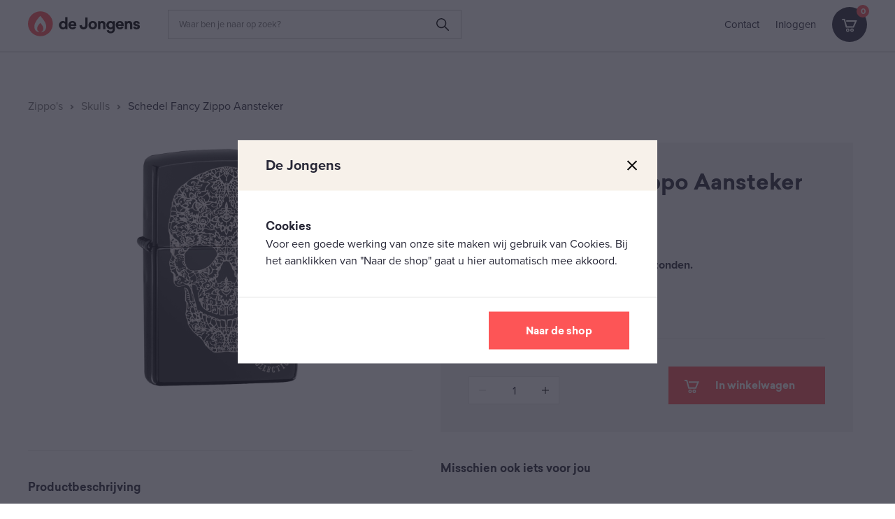

--- FILE ---
content_type: text/html; charset=UTF-8
request_url: https://dejongens.nl/product/schedel-fancy/
body_size: 30015
content:
<!DOCTYPE html>
<html lang="nl-NL" >


<head>
	<meta charset="UTF-8">
	<meta http-equiv="X-UA-Compatible" content="IE=edge" />
	<meta name="format-detection" content="telephone=no">
	<meta name="viewport" content="width=device-width, initial-scale=1, user-scalable=yes">

    <title>Schedel Fancy  Zippo Aansteker - De Jongens</title>

	<meta name="description" content="Anne Stokes Design"/>
	<meta name="keywords" content="" />

	<meta property="og:title" content="Schedel Fancy  Zippo Aansteker - De Jongens" />
	<meta property="og:type" content="article" />
	<meta property="og:image" content="https://dejongens.nl/wp-content/uploads/2021/01/60005206.jpg" />
	<meta property="og:url" content="https://dejongens.nl/product/schedel-fancy" />
	<meta property="og:description" content="Anne Stokes Design" />

    	    <link rel="icon" href="https://dejongens.nl/wp-content/uploads/2021/01/dejongens-favicon.png" sizes="32x32">
	    <link rel="icon" href="https://dejongens.nl/wp-content/uploads/2021/01/dejongens-favicon.png" sizes="192x192">
    	<link rel="apple-touch-icon-precomposed" href="https://dejongens.nl/wp-content/uploads/2021/02/dejongens-appicon.png">
    <meta name="msapplication-TileImage" content="https://dejongens.nl/wp-content/uploads/2021/02/dejongens-appicon.png">

    <link rel="stylesheet" href="https://use.typekit.net/dcz7hjq.css">

	<meta name='robots' content='max-image-preview:large' />
	<style>img:is([sizes="auto" i], [sizes^="auto," i]) { contain-intrinsic-size: 3000px 1500px }</style>
	<link rel='dns-prefetch' href='//cdnjs.cloudflare.com' />
<link rel='dns-prefetch' href='//cdn.jsdelivr.net' />
<link rel='stylesheet' id='wp-block-library-css' href='https://dejongens.nl/wp-includes/css/dist/block-library/style.min.css?ver=6.8.3' type='text/css' media='all' />
<style id='classic-theme-styles-inline-css' type='text/css'>
/*! This file is auto-generated */
.wp-block-button__link{color:#fff;background-color:#32373c;border-radius:9999px;box-shadow:none;text-decoration:none;padding:calc(.667em + 2px) calc(1.333em + 2px);font-size:1.125em}.wp-block-file__button{background:#32373c;color:#fff;text-decoration:none}
</style>
<style id='global-styles-inline-css' type='text/css'>
:root{--wp--preset--aspect-ratio--square: 1;--wp--preset--aspect-ratio--4-3: 4/3;--wp--preset--aspect-ratio--3-4: 3/4;--wp--preset--aspect-ratio--3-2: 3/2;--wp--preset--aspect-ratio--2-3: 2/3;--wp--preset--aspect-ratio--16-9: 16/9;--wp--preset--aspect-ratio--9-16: 9/16;--wp--preset--color--black: #000000;--wp--preset--color--cyan-bluish-gray: #abb8c3;--wp--preset--color--white: #ffffff;--wp--preset--color--pale-pink: #f78da7;--wp--preset--color--vivid-red: #cf2e2e;--wp--preset--color--luminous-vivid-orange: #ff6900;--wp--preset--color--luminous-vivid-amber: #fcb900;--wp--preset--color--light-green-cyan: #7bdcb5;--wp--preset--color--vivid-green-cyan: #00d084;--wp--preset--color--pale-cyan-blue: #8ed1fc;--wp--preset--color--vivid-cyan-blue: #0693e3;--wp--preset--color--vivid-purple: #9b51e0;--wp--preset--gradient--vivid-cyan-blue-to-vivid-purple: linear-gradient(135deg,rgba(6,147,227,1) 0%,rgb(155,81,224) 100%);--wp--preset--gradient--light-green-cyan-to-vivid-green-cyan: linear-gradient(135deg,rgb(122,220,180) 0%,rgb(0,208,130) 100%);--wp--preset--gradient--luminous-vivid-amber-to-luminous-vivid-orange: linear-gradient(135deg,rgba(252,185,0,1) 0%,rgba(255,105,0,1) 100%);--wp--preset--gradient--luminous-vivid-orange-to-vivid-red: linear-gradient(135deg,rgba(255,105,0,1) 0%,rgb(207,46,46) 100%);--wp--preset--gradient--very-light-gray-to-cyan-bluish-gray: linear-gradient(135deg,rgb(238,238,238) 0%,rgb(169,184,195) 100%);--wp--preset--gradient--cool-to-warm-spectrum: linear-gradient(135deg,rgb(74,234,220) 0%,rgb(151,120,209) 20%,rgb(207,42,186) 40%,rgb(238,44,130) 60%,rgb(251,105,98) 80%,rgb(254,248,76) 100%);--wp--preset--gradient--blush-light-purple: linear-gradient(135deg,rgb(255,206,236) 0%,rgb(152,150,240) 100%);--wp--preset--gradient--blush-bordeaux: linear-gradient(135deg,rgb(254,205,165) 0%,rgb(254,45,45) 50%,rgb(107,0,62) 100%);--wp--preset--gradient--luminous-dusk: linear-gradient(135deg,rgb(255,203,112) 0%,rgb(199,81,192) 50%,rgb(65,88,208) 100%);--wp--preset--gradient--pale-ocean: linear-gradient(135deg,rgb(255,245,203) 0%,rgb(182,227,212) 50%,rgb(51,167,181) 100%);--wp--preset--gradient--electric-grass: linear-gradient(135deg,rgb(202,248,128) 0%,rgb(113,206,126) 100%);--wp--preset--gradient--midnight: linear-gradient(135deg,rgb(2,3,129) 0%,rgb(40,116,252) 100%);--wp--preset--font-size--small: 13px;--wp--preset--font-size--medium: 20px;--wp--preset--font-size--large: 36px;--wp--preset--font-size--x-large: 42px;--wp--preset--spacing--20: 0.44rem;--wp--preset--spacing--30: 0.67rem;--wp--preset--spacing--40: 1rem;--wp--preset--spacing--50: 1.5rem;--wp--preset--spacing--60: 2.25rem;--wp--preset--spacing--70: 3.38rem;--wp--preset--spacing--80: 5.06rem;--wp--preset--shadow--natural: 6px 6px 9px rgba(0, 0, 0, 0.2);--wp--preset--shadow--deep: 12px 12px 50px rgba(0, 0, 0, 0.4);--wp--preset--shadow--sharp: 6px 6px 0px rgba(0, 0, 0, 0.2);--wp--preset--shadow--outlined: 6px 6px 0px -3px rgba(255, 255, 255, 1), 6px 6px rgba(0, 0, 0, 1);--wp--preset--shadow--crisp: 6px 6px 0px rgba(0, 0, 0, 1);}:where(.is-layout-flex){gap: 0.5em;}:where(.is-layout-grid){gap: 0.5em;}body .is-layout-flex{display: flex;}.is-layout-flex{flex-wrap: wrap;align-items: center;}.is-layout-flex > :is(*, div){margin: 0;}body .is-layout-grid{display: grid;}.is-layout-grid > :is(*, div){margin: 0;}:where(.wp-block-columns.is-layout-flex){gap: 2em;}:where(.wp-block-columns.is-layout-grid){gap: 2em;}:where(.wp-block-post-template.is-layout-flex){gap: 1.25em;}:where(.wp-block-post-template.is-layout-grid){gap: 1.25em;}.has-black-color{color: var(--wp--preset--color--black) !important;}.has-cyan-bluish-gray-color{color: var(--wp--preset--color--cyan-bluish-gray) !important;}.has-white-color{color: var(--wp--preset--color--white) !important;}.has-pale-pink-color{color: var(--wp--preset--color--pale-pink) !important;}.has-vivid-red-color{color: var(--wp--preset--color--vivid-red) !important;}.has-luminous-vivid-orange-color{color: var(--wp--preset--color--luminous-vivid-orange) !important;}.has-luminous-vivid-amber-color{color: var(--wp--preset--color--luminous-vivid-amber) !important;}.has-light-green-cyan-color{color: var(--wp--preset--color--light-green-cyan) !important;}.has-vivid-green-cyan-color{color: var(--wp--preset--color--vivid-green-cyan) !important;}.has-pale-cyan-blue-color{color: var(--wp--preset--color--pale-cyan-blue) !important;}.has-vivid-cyan-blue-color{color: var(--wp--preset--color--vivid-cyan-blue) !important;}.has-vivid-purple-color{color: var(--wp--preset--color--vivid-purple) !important;}.has-black-background-color{background-color: var(--wp--preset--color--black) !important;}.has-cyan-bluish-gray-background-color{background-color: var(--wp--preset--color--cyan-bluish-gray) !important;}.has-white-background-color{background-color: var(--wp--preset--color--white) !important;}.has-pale-pink-background-color{background-color: var(--wp--preset--color--pale-pink) !important;}.has-vivid-red-background-color{background-color: var(--wp--preset--color--vivid-red) !important;}.has-luminous-vivid-orange-background-color{background-color: var(--wp--preset--color--luminous-vivid-orange) !important;}.has-luminous-vivid-amber-background-color{background-color: var(--wp--preset--color--luminous-vivid-amber) !important;}.has-light-green-cyan-background-color{background-color: var(--wp--preset--color--light-green-cyan) !important;}.has-vivid-green-cyan-background-color{background-color: var(--wp--preset--color--vivid-green-cyan) !important;}.has-pale-cyan-blue-background-color{background-color: var(--wp--preset--color--pale-cyan-blue) !important;}.has-vivid-cyan-blue-background-color{background-color: var(--wp--preset--color--vivid-cyan-blue) !important;}.has-vivid-purple-background-color{background-color: var(--wp--preset--color--vivid-purple) !important;}.has-black-border-color{border-color: var(--wp--preset--color--black) !important;}.has-cyan-bluish-gray-border-color{border-color: var(--wp--preset--color--cyan-bluish-gray) !important;}.has-white-border-color{border-color: var(--wp--preset--color--white) !important;}.has-pale-pink-border-color{border-color: var(--wp--preset--color--pale-pink) !important;}.has-vivid-red-border-color{border-color: var(--wp--preset--color--vivid-red) !important;}.has-luminous-vivid-orange-border-color{border-color: var(--wp--preset--color--luminous-vivid-orange) !important;}.has-luminous-vivid-amber-border-color{border-color: var(--wp--preset--color--luminous-vivid-amber) !important;}.has-light-green-cyan-border-color{border-color: var(--wp--preset--color--light-green-cyan) !important;}.has-vivid-green-cyan-border-color{border-color: var(--wp--preset--color--vivid-green-cyan) !important;}.has-pale-cyan-blue-border-color{border-color: var(--wp--preset--color--pale-cyan-blue) !important;}.has-vivid-cyan-blue-border-color{border-color: var(--wp--preset--color--vivid-cyan-blue) !important;}.has-vivid-purple-border-color{border-color: var(--wp--preset--color--vivid-purple) !important;}.has-vivid-cyan-blue-to-vivid-purple-gradient-background{background: var(--wp--preset--gradient--vivid-cyan-blue-to-vivid-purple) !important;}.has-light-green-cyan-to-vivid-green-cyan-gradient-background{background: var(--wp--preset--gradient--light-green-cyan-to-vivid-green-cyan) !important;}.has-luminous-vivid-amber-to-luminous-vivid-orange-gradient-background{background: var(--wp--preset--gradient--luminous-vivid-amber-to-luminous-vivid-orange) !important;}.has-luminous-vivid-orange-to-vivid-red-gradient-background{background: var(--wp--preset--gradient--luminous-vivid-orange-to-vivid-red) !important;}.has-very-light-gray-to-cyan-bluish-gray-gradient-background{background: var(--wp--preset--gradient--very-light-gray-to-cyan-bluish-gray) !important;}.has-cool-to-warm-spectrum-gradient-background{background: var(--wp--preset--gradient--cool-to-warm-spectrum) !important;}.has-blush-light-purple-gradient-background{background: var(--wp--preset--gradient--blush-light-purple) !important;}.has-blush-bordeaux-gradient-background{background: var(--wp--preset--gradient--blush-bordeaux) !important;}.has-luminous-dusk-gradient-background{background: var(--wp--preset--gradient--luminous-dusk) !important;}.has-pale-ocean-gradient-background{background: var(--wp--preset--gradient--pale-ocean) !important;}.has-electric-grass-gradient-background{background: var(--wp--preset--gradient--electric-grass) !important;}.has-midnight-gradient-background{background: var(--wp--preset--gradient--midnight) !important;}.has-small-font-size{font-size: var(--wp--preset--font-size--small) !important;}.has-medium-font-size{font-size: var(--wp--preset--font-size--medium) !important;}.has-large-font-size{font-size: var(--wp--preset--font-size--large) !important;}.has-x-large-font-size{font-size: var(--wp--preset--font-size--x-large) !important;}
:where(.wp-block-post-template.is-layout-flex){gap: 1.25em;}:where(.wp-block-post-template.is-layout-grid){gap: 1.25em;}
:where(.wp-block-columns.is-layout-flex){gap: 2em;}:where(.wp-block-columns.is-layout-grid){gap: 2em;}
:root :where(.wp-block-pullquote){font-size: 1.5em;line-height: 1.6;}
</style>
<style id='age-gate-custom-inline-css' type='text/css'>
:root{--ag-background-color: rgba(52,60,79,0.5);--ag-background-image-position: center center;--ag-background-image-opacity: 0.5;--ag-form-background: rgba(247,247,247,1);--ag-text-color: #0a0a0a;--ag-blur: 5px;}
</style>
<link rel='stylesheet' id='age-gate-css' href='https://dejongens.nl/wp-content/plugins/age-gate/dist/main.css?ver=3.7.2' type='text/css' media='all' />
<style id='age-gate-options-inline-css' type='text/css'>
:root{--ag-background-color: rgba(52,60,79,0.5);--ag-background-image-position: center center;--ag-background-image-opacity: 0.5;--ag-form-background: rgba(247,247,247,1);--ag-text-color: #0a0a0a;--ag-blur: 5px;}
</style>
<link rel='stylesheet' id='contact-form-7-css' href='https://dejongens.nl/wp-content/plugins/contact-form-7/includes/css/styles.css?ver=6.1.4' type='text/css' media='all' />
<link rel='stylesheet' id='woocommerce-layout-css' href='https://dejongens.nl/wp-content/plugins/woocommerce/assets/css/woocommerce-layout.css?ver=10.4.3' type='text/css' media='all' />
<link rel='stylesheet' id='woocommerce-smallscreen-css' href='https://dejongens.nl/wp-content/plugins/woocommerce/assets/css/woocommerce-smallscreen.css?ver=10.4.3' type='text/css' media='only screen and (max-width: 768px)' />
<link rel='stylesheet' id='woocommerce-general-css' href='https://dejongens.nl/wp-content/plugins/woocommerce/assets/css/woocommerce.css?ver=10.4.3' type='text/css' media='all' />
<style id='woocommerce-inline-inline-css' type='text/css'>
.woocommerce form .form-row .required { visibility: visible; }
</style>
<link rel='stylesheet' id='vendor-css' href='https://dejongens.nl/wp-content/themes/dejongens/dist/css/vendor/vendor.min.css?ver=6.8.3' type='text/css' media='all' />
<link rel='stylesheet' id='main-css' href='https://dejongens.nl/wp-content/themes/dejongens/dist/css/main/main.min.9994.css?ver=6.8.3' type='text/css' media='all' />
<link rel='stylesheet' id='mollie-applepaydirect-css' href='https://dejongens.nl/wp-content/plugins/mollie-payments-for-woocommerce/public/css/mollie-applepaydirect.min.css?ver=1768836349' type='text/css' media='screen' />
<link rel='stylesheet' id='postnl-fe-checkout-css' href='https://dejongens.nl/wp-content/plugins/woo-postnl/assets/css/fe-checkout.css?ver=5.9.1' type='text/css' media='all' />
<script type="text/javascript" src="https://dejongens.nl/wp-includes/js/jquery/jquery.min.js?ver=3.7.1" id="jquery-core-js"></script>
<script type="text/javascript" src="https://dejongens.nl/wp-includes/js/jquery/jquery-migrate.min.js?ver=3.4.1" id="jquery-migrate-js"></script>
<script type="text/javascript" src="https://dejongens.nl/wp-content/plugins/woocommerce/assets/js/jquery-blockui/jquery.blockUI.min.js?ver=2.7.0-wc.10.4.3" id="wc-jquery-blockui-js" defer="defer" data-wp-strategy="defer"></script>
<script type="text/javascript" id="wc-add-to-cart-js-extra">
/* <![CDATA[ */
var wc_add_to_cart_params = {"ajax_url":"\/wp-admin\/admin-ajax.php","wc_ajax_url":"\/?wc-ajax=%%endpoint%%","i18n_view_cart":"Bekijk winkelwagen","cart_url":"https:\/\/dejongens.nl\/cart\/","is_cart":"","cart_redirect_after_add":"no"};
/* ]]> */
</script>
<script type="text/javascript" src="https://dejongens.nl/wp-content/plugins/woocommerce/assets/js/frontend/add-to-cart.min.js?ver=10.4.3" id="wc-add-to-cart-js" defer="defer" data-wp-strategy="defer"></script>
<script type="text/javascript" id="wc-single-product-js-extra">
/* <![CDATA[ */
var wc_single_product_params = {"i18n_required_rating_text":"Selecteer een waardering","i18n_rating_options":["1 van de 5 sterren","2 van de 5 sterren","3 van de 5 sterren","4 van de 5 sterren","5 van de 5 sterren"],"i18n_product_gallery_trigger_text":"Afbeeldinggalerij in volledig scherm bekijken","review_rating_required":"yes","flexslider":{"rtl":false,"animation":"slide","smoothHeight":true,"directionNav":false,"controlNav":"thumbnails","slideshow":false,"animationSpeed":500,"animationLoop":false,"allowOneSlide":false},"zoom_enabled":"","zoom_options":[],"photoswipe_enabled":"","photoswipe_options":{"shareEl":false,"closeOnScroll":false,"history":false,"hideAnimationDuration":0,"showAnimationDuration":0},"flexslider_enabled":""};
/* ]]> */
</script>
<script type="text/javascript" src="https://dejongens.nl/wp-content/plugins/woocommerce/assets/js/frontend/single-product.min.js?ver=10.4.3" id="wc-single-product-js" defer="defer" data-wp-strategy="defer"></script>
<script type="text/javascript" src="https://dejongens.nl/wp-content/plugins/woocommerce/assets/js/js-cookie/js.cookie.min.js?ver=2.1.4-wc.10.4.3" id="wc-js-cookie-js" defer="defer" data-wp-strategy="defer"></script>
<script type="text/javascript" id="woocommerce-js-extra">
/* <![CDATA[ */
var woocommerce_params = {"ajax_url":"\/wp-admin\/admin-ajax.php","wc_ajax_url":"\/?wc-ajax=%%endpoint%%","i18n_password_show":"Wachtwoord weergeven","i18n_password_hide":"Wachtwoord verbergen"};
/* ]]> */
</script>
<script type="text/javascript" src="https://dejongens.nl/wp-content/plugins/woocommerce/assets/js/frontend/woocommerce.min.js?ver=10.4.3" id="woocommerce-js" defer="defer" data-wp-strategy="defer"></script>
<link rel="https://api.w.org/" href="https://dejongens.nl/wp-json/" /><link rel="alternate" title="JSON" type="application/json" href="https://dejongens.nl/wp-json/wp/v2/product/421" /><link rel="canonical" href="https://dejongens.nl/product/schedel-fancy/" />
<link rel='shortlink' href='https://dejongens.nl/?p=421' />
<link rel="alternate" title="oEmbed (JSON)" type="application/json+oembed" href="https://dejongens.nl/wp-json/oembed/1.0/embed?url=https%3A%2F%2Fdejongens.nl%2Fproduct%2Fschedel-fancy%2F" />
<link rel="alternate" title="oEmbed (XML)" type="text/xml+oembed" href="https://dejongens.nl/wp-json/oembed/1.0/embed?url=https%3A%2F%2Fdejongens.nl%2Fproduct%2Fschedel-fancy%2F&#038;format=xml" />
<!-- Analytify: No tracking code - check profile selection or OAuth connection -->        <script type="application/ld+json" ldtt>
            {"@context":"https:\/\/schema.org\/","@type":"Product","@id":"https:\/\/dejongens.nl\/product\/schedel-fancy\/#product","name":"Schedel Fancy  Zippo Aansteker","url":"https:\/\/dejongens.nl\/product\/schedel-fancy\/","description":"Anne Stokes Design","image":"https:\/\/dejongens.nl\/wp-content\/uploads\/2021\/01\/60005206.jpg","brand":{"@type":"Brand","name":"Zippo"},"sku":"60.005.206","offers":[{"@type":"Offer","price":"74.90","priceValidUntil":"2027-01-21","priceSpecification":{"price":"74.90","priceCurrency":"EUR","valueAddedTaxIncluded":"true"},"priceCurrency":"EUR","availability":"http:\/\/schema.org\/InStock","url":"https:\/\/dejongens.nl\/product\/schedel-fancy\/","seller":{"@type":"Organization","name":"De Jongens","url":"https:\/\/dejongens.nl"}}]}        </script>
    	<noscript><style>.woocommerce-product-gallery{ opacity: 1 !important; }</style></noscript>
			<style type="text/css" id="wp-custom-css">
			body,html {
	min-height: 100
}
body.age-restriction,html.age-gate-restricted {
	height: 100vh;
	overflow: hidden;
	position: fixed;
	width: 100%;
	top: 0;
	left: 0
}
body.age-restriction *,html.age-gate-restricted * {
	box-sizing: border-box
}
.age-gate-wrapper {
	background-color: transparent;
	height: 100vh;
	z-index: 2;
	position: fixed;
	z-index: 99998;
	width: 100%;
	top: 0;
	left: 0;
	overflow-y: auto;
	display: flex;
	align-items: center;
	flex-flow: column;
	opacity: 1;
	transition: .4s ease-in;
}
.age-gate-wrapper.transition {
	transition: all .4s ease-out
}
.age-gate-wrapper.transition.up {
	transform: translateY(-100%)
}
.age-gate-wrapper.transition.down {
	transform: translateY(100%)
}
.age-gate-wrapper.transition.left {
	transform: translateX(-100%)
}
.age-gate-wrapper.transition.right {
	transform: translateX(100%)
}
.age-gate-wrapper.transition.fade {
	opacity: 0
}
.age-gate-background,.age-gate-background-colour {
	position: fixed;
	width: 100vw;
	height: 100vh;
	background-size: cover;
	top: 0;
	left: 0;
	z-index: -1
}
.age-gate {
	text-align: left;
	width: 100%;
	margin: auto;
}

.age-gate-heading {
    display: none;
}

@media screen and (max-width: 768px) {
	.age-gate {
	padding-bottom: 50px
}

}
.age-gate-form {
	margin: 0 auto;
	max-width: 450px;
	width: 100%;
	background: #fff;
	padding: 50px 40px 30px;
	position: relative
}
.age-gate-heading {
	margin: 0 0 10px;
	padding: 0
}
.age-gate-heading.age-gate-logo {
	margin: 0 auto 10px
}
.age-gate-heading.age-gate-logo img {
	max-width: 100%
}
.age-gate-subheading {
	margin: 0 0 15px;
	padding: 0;
	font-size: 1.2em;
}
.age-gate-challenge,.age-gate-message {
	margin: 0 0 40px
}
.age-gate-form-elements {
	margin: 0;
	list-style: none;
	display: flex;
	align-items: center;
	justify-content: center;
}
.age-gate-form-section {
	margin: 0 5px 10px;
}
.age-gate-label {
	cursor: pointer;
}
.age-gate-input,.age-gate-select {
	text-align: center;
	max-width: 80px;
	width: 100%
}
.age-gate-input: : -webkit-contacts-auto-fill-button,.age-gate-input: : -webkit-credentials-auto-fill-button,.age-gate-select: : -webkit-contacts-auto-fill-button,.age-gate-select: : -webkit-credentials-auto-fill-button {
	visibility: hidden;
	pointer-events: none;
	position: absolute;
	right: 0;
}
.age-gate-select {
	min-width: 80px
}
.age-gate-remember-wrapper {
	margin: 0
}
.age-gate-error-message+.age-gate-remember-wrapper,.age-gate-error.has-error+.age-gate-remember-wrapper {
	margin-top: 10px
}
.age-gate-remember {
	margin: 0 0 10px
}
.age-gate-submit {
    right: 0;
	margin-bottom: 30px;
	margin-top: 30px;
}
.age-gate-submit: disabled {
	cursor: not-allowed!important;
}

.age-gate-submit-yes {
	margin: 0 5px 5px 0;
	float: right;
}

.age-gate-submit-no.age-gate-submit--reversed {
	margin: 0 5px 5px 0;
	margin-left: 120px;
}

.age-gate-submit-no,.age-gate-submit-yes.age-gate-submit--reversed {
	background-image: url(&#039;https://dejongens.test/wp-content/uploads/2021/01/arrow.png&#039;);
	background-position: 85% 50%;
	background-size: 9px 14px;
	background-repeat: no-repeat;
    font-size: 14px;
    font-family: &#039;Sailec&#039;, sans-serif;
    font-weight: bold;
	margin: 0 0 10px 5px;
	padding: 10px 15px 10px 5px;
	min-width: 120px;
	min-height: 40px;
	background-color: #FF5556;
	color: white;
	cursor: pointer;
}

	@media screen and (max-width: 600px) {
.age-gate-submit-no.age-gate-submit--reversed {
margin-left: 75px;
}
}

	@media screen and (max-width: 400px) {
.age-gate-submit-no.age-gate-submit--reversed {
margin-left: -10px;
min-width: 100px;
}
}

	@media screen and (max-width: 400px) {
.age-gate-submit-no,.age-gate-submit-yes.age-gate-submit--reversed{
min-width: 100px;
}
}

.age-gate-submit-no {
	background-color: white;
	color: black;
}
.age-gate-submit-no: disabled,.age-gate-submit-yes: disabled {
	cursor: not-allowed
}
.age-gate-error-message {
	color: #c00;
	margin: 0;
	font-weight: 700
}
.age-gate-loader {
	position: absolute;
	top: 50%;
	left: 50%;
	transform: translate(-50%,-50%);
	z-index: 100;
	display: none
}
.age-gate-working .age-gate-loader {
	display: block
}
.age-gate-working .age-gate-form {
	pointer-events: none;
	opacity: .3
}
.age-gate-loading-icon {
	fill: #000
}
.age-gate-sc-wrapper {
	position: relative
}
.age-gate-sc-wrapper .age-gate {
	text-align: left
}
.age-gate-sc-wrapper .age-gate .age-gate-form-elements {
	justify-content: flex-start;
	padding: 0;
	margin-left: -5px
}
.age-gate-sc-wrapper .age-gate .age-gate-form-elements label {
	display: block
}
.age-gate-sc-wrapper .age-gate-inline-message {
	background-color: #af0606;
	display: inline-block;
	color: #fff;
	padding: 5px 10px
}
.age-gate-sc-wrapper.working .age-gate-loader {
	display: block
}
.age-gate-sc-wrapper.working: before {
	content: &#034;&#034;;
	position: absolute;
	top: 0;
	left: 0;
	background: rgba(0,0,0,.2);
	width: 100%;
	height: 100%
}
.age-gate-inline-failed {
	color: #af0606;
	display: flex;
	align-items: center;
	flex-flow: row wrap;
	margin-bottom: 1em
}
.age-gate-inline-failed p {
	margin: 0;
	padding-left: 10px
}
.age-gate-inline-failed .age-gate-inline-failed-icon {
	width: 30px;
	height: 30px;
	background-image: url(&#034;data: image/svg+xml;
	charset=utf-8,%3Csvg xmlns=&#039;http: //www.w3.org/2000/svg&#039; viewBox=&#039;0 0 512 512&#039; class=&#039;age-gate-stop&#039;%3E%3Cpath fill=&#039;%23AF0606&#039; d=&#039;M256 8C119.034 8 8 119.033 8 256s111.034 248 248 248 248-111.034 248-248S392.967 8 256 8zm130.108 117.892c65.448 65.448 70 165.481 20.677 235.637L150.47 105.216c70.204-49.356 170.226-44.735 235.638 20.676zM125.892 386.108c-65.448-65.448-70-165.481-20.677-235.637L361.53 406.784c-70.203 49.356-170.226 44.736-235.638-20.676z&#039;/%3E%3C/svg%3E&#034;);
	background-size: cover;
	background-repeat: no-repeat
}
.age-gate-inline-failed .age-gate-inline-failed-icon svg {
	display: block
}		</style>
		</head>

<body class="wp-singular product-template-default single single-product postid-421 wp-theme-dejongens theme-dejongens woocommerce woocommerce-page woocommerce-no-js ">


<header class="site-header-desktop fixed">

    <div class="header-row-top">
        <div class="container">
            <div class="container-row">
                            <ul class="type-home">
                    <li>
                        <svg xmlns="http://www.w3.org/2000/svg" width="14.667" height="11.153" viewBox="0 0 14.667 11.153">
  <path id="Icon_ionic-md-checkmark" data-name="Icon ionic-md-checkmark" d="M9.171,16.515,5.722,13.061,4.5,14.226l4.671,4.661,10-9.988L17.945,7.734Z" transform="translate(-4.5 -7.734)"/>
</svg>
                        Snelle levering                    </li>
                    <li>
                        <svg xmlns="http://www.w3.org/2000/svg" width="14.667" height="11.153" viewBox="0 0 14.667 11.153">
  <path id="Icon_ionic-md-checkmark" data-name="Icon ionic-md-checkmark" d="M9.171,16.515,5.722,13.061,4.5,14.226l4.671,4.661,10-9.988L17.945,7.734Z" transform="translate(-4.5 -7.734)"/>
</svg>
                        Al jaren een vertrouwd adres!                    </li>
                </ul>
                                        <ul class="type-smoking">
                    <li>
                        <svg xmlns="http://www.w3.org/2000/svg" width="14.667" height="11.153" viewBox="0 0 14.667 11.153">
  <path id="Icon_ionic-md-checkmark" data-name="Icon ionic-md-checkmark" d="M9.171,16.515,5.722,13.061,4.5,14.226l4.671,4.661,10-9.988L17.945,7.734Z" transform="translate(-4.5 -7.734)"/>
</svg>
                        Ruim assortiment Rokersbenodigdheden!                    </li>
                    <li>
                        <svg xmlns="http://www.w3.org/2000/svg" width="14.667" height="11.153" viewBox="0 0 14.667 11.153">
  <path id="Icon_ionic-md-checkmark" data-name="Icon ionic-md-checkmark" d="M9.171,16.515,5.722,13.061,4.5,14.226l4.671,4.661,10-9.988L17.945,7.734Z" transform="translate(-4.5 -7.734)"/>
</svg>
                        Alles op het gebied van smaakjes toevoegen.                    </li>
                </ul>
            
                <ul class="type-zippo">
                    <li>
                        <svg xmlns="http://www.w3.org/2000/svg" width="14.667" height="11.153" viewBox="0 0 14.667 11.153">
  <path id="Icon_ionic-md-checkmark" data-name="Icon ionic-md-checkmark" d="M9.171,16.515,5.722,13.061,4.5,14.226l4.671,4.661,10-9.988L17.945,7.734Z" transform="translate(-4.5 -7.734)"/>
</svg>
                        Wereldwijd 30 jaar garantie                    </li>
                    <li>
                        <svg xmlns="http://www.w3.org/2000/svg" width="14.667" height="11.153" viewBox="0 0 14.667 11.153">
  <path id="Icon_ionic-md-checkmark" data-name="Icon ionic-md-checkmark" d="M9.171,16.515,5.722,13.061,4.5,14.226l4.671,4.661,10-9.988L17.945,7.734Z" transform="translate(-4.5 -7.734)"/>
</svg>
                        Windproof                    </li>
                </ul>
                <ul class="type-giftshop">
                    <li>
                        <svg xmlns="http://www.w3.org/2000/svg" width="14.667" height="11.153" viewBox="0 0 14.667 11.153">
  <path id="Icon_ionic-md-checkmark" data-name="Icon ionic-md-checkmark" d="M9.171,16.515,5.722,13.061,4.5,14.226l4.671,4.661,10-9.988L17.945,7.734Z" transform="translate(-4.5 -7.734)"/>
</svg>
                        Ruime Keuze                    </li>
                    <li>
                        <svg xmlns="http://www.w3.org/2000/svg" width="14.667" height="11.153" viewBox="0 0 14.667 11.153">
  <path id="Icon_ionic-md-checkmark" data-name="Icon ionic-md-checkmark" d="M9.171,16.515,5.722,13.061,4.5,14.226l4.671,4.661,10-9.988L17.945,7.734Z" transform="translate(-4.5 -7.734)"/>
</svg>
                        Originele kado's                    </li>
                </ul>
            </div>
        </div>
    </div>
    <div class="header-row-main">
        <div class="container">
            <div class="container-row">
                <a class="branding" href="https://dejongens.nl" target="_self">
                    <div class="branding-logo">
                        <svg xmlns="http://www.w3.org/2000/svg" width="198" height="44" viewBox="0 0 198 44">
  <g id="Group_493" data-name="Group 493" transform="translate(-244.969 -491.506)">
    <g id="Group_388" data-name="Group 388" transform="translate(244.969 491.506)">
      <circle id="Ellipse_284" data-name="Ellipse 284" cx="22" cy="22" r="22" transform="translate(0 0)" fill="#ff5556"/>
      <path id="Path_321" data-name="Path 321" d="M288.272,518.818c-2.532-4.8-7.832-10.461-7.912-10.547-.08.086-5.38,5.746-7.912,10.547-3.2,4.607-5.174,16.023,5.462,18.515a.286.286,0,0,0,.238-.509c-2.559-1.8-6.949-6.73,2.211-16.092h0c9.16,9.362,4.771,14.295,2.211,16.092a.286.286,0,0,0,.238.509C293.446,534.841,291.471,523.425,288.272,518.818Z" transform="translate(-258.602 -500.272)" fill="#fff"/>
    </g>
    <g id="Group_389" data-name="Group 389" transform="translate(299.945 501.618)">
      <path id="Path_322" data-name="Path 322" d="M381.151,534.38H377.37v-1.463a4.439,4.439,0,0,1-1.711,1.269,6.129,6.129,0,0,1-2.539.5,6.487,6.487,0,0,1-4.954-2.042,8.507,8.507,0,0,1,0-10.764,6.489,6.489,0,0,1,4.954-2.043,5.067,5.067,0,0,1,4.03,1.518v-8.418h4Zm-7.369-11.1a3.214,3.214,0,0,0-2.5,1.049,4.2,4.2,0,0,0-.952,2.926,4.142,4.142,0,0,0,.952,2.912,3.551,3.551,0,0,0,4.941.069,3.715,3.715,0,0,0,.925-2.677v-.635a3.725,3.725,0,0,0-.925-2.663A3.2,3.2,0,0,0,373.782,523.284Z" transform="translate(-366.247 -512.934)"/>
      <path id="Path_323" data-name="Path 323" d="M416.794,536.85H407a3.024,3.024,0,0,0,.842,2.126,2.918,2.918,0,0,0,2.139.772q2.153,0,2.622-1.573l4.057.193a5.169,5.169,0,0,1-2.222,3.34,7.337,7.337,0,0,1-4.347,1.3,7.669,7.669,0,0,1-5.354-12.848,7.12,7.12,0,0,1,5.244-2,6.634,6.634,0,0,1,4.968,1.891,7.123,7.123,0,0,1,1.849,5.2ZM409.95,531.3a2.875,2.875,0,0,0-2.084.759,3.076,3.076,0,0,0-.87,2.112h5.741a3.191,3.191,0,0,0-.759-2.112A2.632,2.632,0,0,0,409.95,531.3Z" transform="translate(-386.185 -521.256)"/>
      <path id="Path_324" data-name="Path 324" d="M460.465,514.7v13.276a7.853,7.853,0,0,1-1.932,5.644,7,7,0,0,1-5.327,2.029,7.144,7.144,0,0,1-5.134-1.835,7.352,7.352,0,0,1-2.125-5.12l4.278-.69a5.128,5.128,0,0,0,.883,2.857,2.532,2.532,0,0,0,2.126,1.007q2.98,0,2.981-3.754V514.7Z" transform="translate(-409.819 -513.899)"/>
      <path id="Path_325" data-name="Path 325" d="M483.279,530.2a8.3,8.3,0,0,1,10.9,0,7.823,7.823,0,0,1,0,10.75,8.254,8.254,0,0,1-10.9,0,7.824,7.824,0,0,1,0-10.75Zm7.99,2.47a3.565,3.565,0,0,0-5.078,0,4.168,4.168,0,0,0-.966,2.912,4.114,4.114,0,0,0,.966,2.9,3.6,3.6,0,0,0,5.078,0,4.114,4.114,0,0,0,.966-2.9A4.168,4.168,0,0,0,491.269,532.669Z" transform="translate(-429.058 -521.256)"/>
      <path id="Path_326" data-name="Path 326" d="M526.048,528.156a5.44,5.44,0,0,1,4.043,1.546,5.814,5.814,0,0,1,1.532,4.278V542.7h-4.029v-7.949a3.01,3.01,0,0,0-.676-2.1,2.356,2.356,0,0,0-1.835-.745,2.5,2.5,0,0,0-1.918.786,2.938,2.938,0,0,0-.731,2.084V542.7H518.4v-14.27h3.809v1.463A4.186,4.186,0,0,1,526.048,528.156Z" transform="translate(-449.429 -521.256)"/>
      <path id="Path_327" data-name="Path 327" d="M558.153,528.156a4.968,4.968,0,0,1,4.251,1.766v-1.49h3.781v14.794a6.473,6.473,0,0,1-1.959,4.941,7.332,7.332,0,0,1-5.244,1.85,7.93,7.93,0,0,1-5.079-1.477,6.215,6.215,0,0,1-2.263-4.016l4-.138a2.231,2.231,0,0,0,.994,1.629,3.862,3.862,0,0,0,2.208.58,3.579,3.579,0,0,0,2.443-.787,2.868,2.868,0,0,0,.9-2.277v-2.043a5.224,5.224,0,0,1-4.03,1.518,6.488,6.488,0,0,1-4.954-2.042,8.508,8.508,0,0,1,0-10.764A6.49,6.49,0,0,1,558.153,528.156Zm.662,3.45a3.212,3.212,0,0,0-2.5,1.049,4.97,4.97,0,0,0,0,5.851,3.516,3.516,0,0,0,4.94.069,3.724,3.724,0,0,0,.925-2.663v-.663a3.725,3.725,0,0,0-.925-2.663A3.2,3.2,0,0,0,558.815,531.606Z" transform="translate(-467.404 -521.256)"/>
      <path id="Path_328" data-name="Path 328" d="M601.766,536.85h-9.8a3.025,3.025,0,0,0,.842,2.126,2.919,2.919,0,0,0,2.139.772q2.153,0,2.622-1.573l4.057.193a5.168,5.168,0,0,1-2.222,3.34,7.337,7.337,0,0,1-4.347,1.3,7.668,7.668,0,0,1-5.354-12.848,7.121,7.121,0,0,1,5.244-2,6.634,6.634,0,0,1,4.968,1.891,7.123,7.123,0,0,1,1.849,5.2Zm-6.844-5.548a2.875,2.875,0,0,0-2.084.759,3.075,3.075,0,0,0-.869,2.112h5.741a3.191,3.191,0,0,0-.759-2.112A2.63,2.63,0,0,0,594.922,531.3Z" transform="translate(-487.309 -521.256)"/>
      <path id="Path_329" data-name="Path 329" d="M630.65,528.156a5.441,5.441,0,0,1,4.044,1.546,5.814,5.814,0,0,1,1.532,4.278V542.7H632.2v-7.949a3.01,3.01,0,0,0-.676-2.1,2.355,2.355,0,0,0-1.835-.745,2.5,2.5,0,0,0-1.918.786,2.938,2.938,0,0,0-.731,2.084V542.7h-4.03v-14.27h3.809v1.463A4.187,4.187,0,0,1,630.65,528.156Z" transform="translate(-506.615 -521.256)"/>
      <path id="Path_330" data-name="Path 330" d="M661.419,528.156a6.087,6.087,0,0,1,4.1,1.27,4.815,4.815,0,0,1,1.67,3.34l-4,.221a1.621,1.621,0,0,0-1.822-1.738q-1.628,0-1.628,1.214a1.526,1.526,0,0,0,.028.3.52.52,0,0,0,.124.248q.1.111.18.193a.892.892,0,0,0,.276.166l.318.138a3.812,3.812,0,0,0,.386.138q.262.082.427.124l.511.124q.345.082.538.138a10.725,10.725,0,0,1,3.657,1.532,3.145,3.145,0,0,1,1.2,2.691,4.259,4.259,0,0,1-1.546,3.478A6.6,6.6,0,0,1,661.53,543a6.876,6.876,0,0,1-4.292-1.2,4.7,4.7,0,0,1-1.781-3.436l4.03-.221q.083,1.767,2.07,1.767a2.215,2.215,0,0,0,1.311-.345,1.106,1.106,0,0,0,.483-.952,1.017,1.017,0,0,0-.51-.938,8.976,8.976,0,0,0-2.084-.69q-1.1-.275-1.724-.469a10.393,10.393,0,0,1-1.353-.539,3.253,3.253,0,0,1-1.09-.759,3.751,3.751,0,0,1-.621-1.063,4.349,4.349,0,0,1,1.256-4.789A6.545,6.545,0,0,1,661.419,528.156Z" transform="translate(-524.357 -521.256)"/>
    </g>
  </g>
</svg>
                    </div>
                </a>

                <form role="search" method="get" class="search-form" action="https://dejongens.nl">
	<!-- <label for="s">Search</label> -->
	<input class="search-form-input" type="text" autocapitalize="off" autocorrect="off" value="" name="s" placeholder="Waar ben je naar op zoek?">
    <button type="submit" class="search-form-button">
        <svg xmlns="http://www.w3.org/2000/svg" width="17.996" height="18" viewBox="0 0 17.996 18">
    <path id="Icon_ionic-ios-search" d="M22.284,21.19l-5-5.052a7.133,7.133,0,1,0-1.083,1.1l4.972,5.019a.77.77,0,0,0,1.087.028A.775.775,0,0,0,22.284,21.19ZM11.675,17.3a5.632,5.632,0,1,1,3.983-1.65A5.6,5.6,0,0,1,11.675,17.3Z" transform="translate(-4.5 -4.493)"/>
</svg>    </button>
</form>
                <nav class="header-menu">
                    <div class="menu-header-small-container"><ul id="menu-header-small" class="menu"><li id="menu-item-42" class="menu-item menu-item-type-post_type menu-item-object-page menu-item-42"><a href="https://dejongens.nl/contact/">Contact</a></li>
</ul></div>
                    <div class="menu-header-small-container">
                        <ul class="menu">
                            <li class="menu-item">
                                <a href="https://dejongens.nl/my-account/" aria-current="page">
                                    Inloggen                                </a>
                            </li>
                        </ul>
                    </div>

                    <a class="menu-item-cart" href="https://dejongens.nl/cart/">
                        <div class="button-cart">
                            <svg xmlns="http://www.w3.org/2000/svg" width="21.523" height="18.889" viewBox="0 0 21.523 18.889">
  <g id="Group_599" data-name="Group 599" transform="translate(-1260.846 -629.448)">
    <path id="Path_384" data-name="Path 384" d="M427.667-503.019h2.343l2.914,10.646h10.1l3.639-8.394H433.751" transform="translate(834.178 1133.467)" fill="none" stroke-linecap="square" stroke-width="2"/>
    <circle id="Ellipse_290" data-name="Ellipse 290" cx="1.753" cy="1.753" r="1.753" transform="translate(1267.24 644.08)" fill="none" stroke-width="1.5"/>
    <circle id="Ellipse_291" data-name="Ellipse 291" cx="1.753" cy="1.753" r="1.753" transform="translate(1273.376 644.08)" fill="none" stroke-width="1.5"/>
  </g>
</svg>
                            <span class="cart-items-count">0</span>
                        </div>
                    </a>
                </nav>
            </div>
        </div>
    </div>

    <div class="header-row-category">
        <div class="container">
            <div class="container-row">
                                    <nav class="header-menu type-zippo">
                        <div class="menu-header-zippo-container"><ul id="menu-header-zippo" class="menu"><li id="menu-item-43" class="menu-item menu-item-type-post_type menu-item-object-page menu-item-43"><a href="https://dejongens.nl/zippos/">Home</a></li>
<li id="menu-item-55" class="menu-item menu-item-type-taxonomy menu-item-object-product_cat current-product-ancestor menu-item-55"><a href="https://dejongens.nl/product-category/zippos/">Zippo&#8217;s</a></li>
<li id="menu-item-516" class="menu-item menu-item-type-post_type menu-item-object-page menu-item-516"><a href="https://dejongens.nl/nieuws-zippo/">Nieuws</a></li>
<li id="menu-item-800" class="menu-item menu-item-type-custom menu-item-object-custom menu-item-has-children menu-item-800"><a href="#">Over Zippo</a>
<ul class="sub-menu">
	<li id="menu-item-799" class="menu-item menu-item-type-post_type menu-item-object-page menu-item-799"><a href="https://dejongens.nl/over-zippo/">Over Zippo</a></li>
	<li id="menu-item-1319" class="menu-item menu-item-type-post_type menu-item-object-page menu-item-1319"><a href="https://dejongens.nl/zippo-onderhoud/">Zippo onderhoud</a></li>
	<li id="menu-item-1397" class="menu-item menu-item-type-post_type menu-item-object-page menu-item-1397"><a href="https://dejongens.nl/wat-is-het-bouwjaar-van-uw-zippo/">Bouwjaar van uw Zippo</a></li>
	<li id="menu-item-1722" class="menu-item menu-item-type-post_type menu-item-object-page menu-item-1722"><a href="https://dejongens.nl/de-jongens-en-zippo/">De Jongens en Zippo</a></li>
	<li id="menu-item-1779" class="menu-item menu-item-type-post_type menu-item-object-page menu-item-1779"><a href="https://dejongens.nl/het-graveren-van-uw-zippo/">Het graveren van uw Zippo</a></li>
</ul>
</li>
<li id="menu-item-1318" class="menu-item menu-item-type-custom menu-item-object-custom menu-item-has-children menu-item-1318"><a href="#">Service</a>
<ul class="sub-menu">
	<li id="menu-item-1780" class="menu-item menu-item-type-post_type menu-item-object-page menu-item-1780"><a href="https://dejongens.nl/garantie-zippo/">Zippo garantie</a></li>
</ul>
</li>
<li id="menu-item-798" class="menu-item menu-item-type-post_type menu-item-object-page menu-item-798"><a href="https://dejongens.nl/faq/">FAQ</a></li>
</ul></div>                    </nav>
                                    <nav class="header-menu type-giftshop">
                        <div class="menu-menu-giftshop-container"><ul id="menu-menu-giftshop" class="menu"><li id="menu-item-5039" class="menu-item menu-item-type-post_type menu-item-object-page menu-item-5039"><a href="https://dejongens.nl/giftshop/">Home</a></li>
<li id="menu-item-5123" class="menu-item menu-item-type-post_type menu-item-object-page menu-item-5123"><a href="https://dejongens.nl/contact/">Contact</a></li>
<li id="menu-item-5124" class="menu-item menu-item-type-post_type menu-item-object-page menu-item-5124"><a href="https://dejongens.nl/faq/">FAQ</a></li>
</ul></div>                    </nav>
                                    <nav class="header-menu type-smoking">
                        <div class="menu-header-smoking-container"><ul id="menu-header-smoking" class="menu"><li id="menu-item-3013" class="menu-item menu-item-type-post_type menu-item-object-page menu-item-home menu-item-3013"><a href="https://dejongens.nl/">Home</a></li>
<li id="menu-item-3014" class="menu-item menu-item-type-custom menu-item-object-custom menu-item-has-children menu-item-3014"><a>Rokersbenodigdheden</a>
<ul class="sub-menu">
	<li id="menu-item-3024" class="menu-item menu-item-type-taxonomy menu-item-object-product_cat menu-item-3024"><a href="https://dejongens.nl/product-category/mascotte/">Mascotte</a></li>
	<li id="menu-item-3023" class="menu-item menu-item-type-taxonomy menu-item-object-product_cat menu-item-3023"><a href="https://dejongens.nl/product-category/bongs-en-wietpijpjes/">Bongs en wietpijpjes</a></li>
	<li id="menu-item-3022" class="menu-item menu-item-type-taxonomy menu-item-object-product_cat menu-item-3022"><a href="https://dejongens.nl/product-category/sigarettendoosjes/">Sigarettendoosjes</a></li>
	<li id="menu-item-3026" class="menu-item menu-item-type-taxonomy menu-item-object-product_cat menu-item-3026"><a href="https://dejongens.nl/product-category/waterpijpen/">Waterpijpen</a></li>
	<li id="menu-item-3021" class="menu-item menu-item-type-taxonomy menu-item-object-product_cat menu-item-3021"><a href="https://dejongens.nl/product-category/smaaktoevoegingen/">Smaaktoevoegingen</a></li>
</ul>
</li>
<li id="menu-item-3015" class="menu-item menu-item-type-custom menu-item-object-custom menu-item-has-children menu-item-3015"><a>Ons Assortiment</a>
<ul class="sub-menu">
	<li id="menu-item-3019" class="menu-item menu-item-type-post_type menu-item-object-page menu-item-3019"><a href="https://dejongens.nl/hoe-gebruikt-men-een-waterpijp/">Hoe gebruikt men een waterpijp</a></li>
	<li id="menu-item-3018" class="menu-item menu-item-type-post_type menu-item-object-page menu-item-3018"><a href="https://dejongens.nl/hoe-werkt-een-hulzenstopper/">Hoe werkt een hulzenstopper?</a></li>
	<li id="menu-item-3017" class="menu-item menu-item-type-post_type menu-item-object-page menu-item-3017"><a href="https://dejongens.nl/wat-zijn-smaak-additieven/">Wat zijn Smaak-Additieven?</a></li>
	<li id="menu-item-3016" class="menu-item menu-item-type-post_type menu-item-object-page menu-item-3016"><a href="https://dejongens.nl/waarom-een-clipper-aansteker/">Waarom een Clipper aansteker?</a></li>
</ul>
</li>
<li id="menu-item-3020" class="menu-item menu-item-type-post_type menu-item-object-page menu-item-3020"><a href="https://dejongens.nl/faq/">FAQ</a></li>
</ul></div>                    </nav>
                                    <nav class="header-menu type-general">
                        <div class="menu-haeder-general-container"><ul id="menu-haeder-general" class="menu"><li id="menu-item-53" class="menu-item menu-item-type-post_type menu-item-object-page menu-item-home menu-item-53"><a href="https://dejongens.nl/">Home</a></li>
<li id="menu-item-51" class="menu-item menu-item-type-post_type menu-item-object-page menu-item-51"><a href="https://dejongens.nl/zippos/">Zippo’s</a></li>
<li id="menu-item-3063" class="menu-item menu-item-type-post_type menu-item-object-page menu-item-3063"><a href="https://dejongens.nl/rokersbenodigdheden/">Rokersbenodigdheden</a></li>
<li id="menu-item-52" class="menu-item menu-item-type-post_type menu-item-object-page menu-item-52"><a href="https://dejongens.nl/contact/">Contact</a></li>
</ul></div>                    </nav>
                            </div>
        </div>
    </div>

</header>
<header class="site-header-mobile fixed">
<div class="header-row-top">
        <div class="container">
            <div class="container-row">
                            <ul class="type-home">
                    <li>
                        <svg xmlns="http://www.w3.org/2000/svg" width="14.667" height="11.153" viewBox="0 0 14.667 11.153">
  <path id="Icon_ionic-md-checkmark" data-name="Icon ionic-md-checkmark" d="M9.171,16.515,5.722,13.061,4.5,14.226l4.671,4.661,10-9.988L17.945,7.734Z" transform="translate(-4.5 -7.734)"/>
</svg>
                        Snelle levering                    </li>
                    <li>
                        <svg xmlns="http://www.w3.org/2000/svg" width="14.667" height="11.153" viewBox="0 0 14.667 11.153">
  <path id="Icon_ionic-md-checkmark" data-name="Icon ionic-md-checkmark" d="M9.171,16.515,5.722,13.061,4.5,14.226l4.671,4.661,10-9.988L17.945,7.734Z" transform="translate(-4.5 -7.734)"/>
</svg>
                        Al jaren een vertrouwd adres!                    </li>
                </ul>
                                        <ul class="type-smoking">
                    <li>
                        <svg xmlns="http://www.w3.org/2000/svg" width="14.667" height="11.153" viewBox="0 0 14.667 11.153">
  <path id="Icon_ionic-md-checkmark" data-name="Icon ionic-md-checkmark" d="M9.171,16.515,5.722,13.061,4.5,14.226l4.671,4.661,10-9.988L17.945,7.734Z" transform="translate(-4.5 -7.734)"/>
</svg>
                        Ruim assortiment Rokersbenodigdheden!                    </li>
                    <li>
                        <svg xmlns="http://www.w3.org/2000/svg" width="14.667" height="11.153" viewBox="0 0 14.667 11.153">
  <path id="Icon_ionic-md-checkmark" data-name="Icon ionic-md-checkmark" d="M9.171,16.515,5.722,13.061,4.5,14.226l4.671,4.661,10-9.988L17.945,7.734Z" transform="translate(-4.5 -7.734)"/>
</svg>
                        Alles op het gebied van smaakjes toevoegen.                    </li>
                </ul>
            
                <ul class="type-zippo">
                    <li>
                        <svg xmlns="http://www.w3.org/2000/svg" width="14.667" height="11.153" viewBox="0 0 14.667 11.153">
  <path id="Icon_ionic-md-checkmark" data-name="Icon ionic-md-checkmark" d="M9.171,16.515,5.722,13.061,4.5,14.226l4.671,4.661,10-9.988L17.945,7.734Z" transform="translate(-4.5 -7.734)"/>
</svg>
                        Wereldwijd 30 jaar garantie                    </li>
                    <li>
                        <svg xmlns="http://www.w3.org/2000/svg" width="14.667" height="11.153" viewBox="0 0 14.667 11.153">
  <path id="Icon_ionic-md-checkmark" data-name="Icon ionic-md-checkmark" d="M9.171,16.515,5.722,13.061,4.5,14.226l4.671,4.661,10-9.988L17.945,7.734Z" transform="translate(-4.5 -7.734)"/>
</svg>
                        Windproof                    </li>
                </ul>
                <ul class="type-giftshop">
                    <li>
                        <svg xmlns="http://www.w3.org/2000/svg" width="14.667" height="11.153" viewBox="0 0 14.667 11.153">
  <path id="Icon_ionic-md-checkmark" data-name="Icon ionic-md-checkmark" d="M9.171,16.515,5.722,13.061,4.5,14.226l4.671,4.661,10-9.988L17.945,7.734Z" transform="translate(-4.5 -7.734)"/>
</svg>
                        Ruime Keuze                    </li>
                    <li>
                        <svg xmlns="http://www.w3.org/2000/svg" width="14.667" height="11.153" viewBox="0 0 14.667 11.153">
  <path id="Icon_ionic-md-checkmark" data-name="Icon ionic-md-checkmark" d="M9.171,16.515,5.722,13.061,4.5,14.226l4.671,4.661,10-9.988L17.945,7.734Z" transform="translate(-4.5 -7.734)"/>
</svg>
                        Originele kado's                    </li>
                </ul>
            </div>
        </div>
    </div>
    <div class="header-main">
        <a class="branding" href="https://dejongens.nl" target="_self">
            <div class="branding-logo">
                <svg xmlns="http://www.w3.org/2000/svg" width="198" height="44" viewBox="0 0 198 44">
  <g id="Group_493" data-name="Group 493" transform="translate(-244.969 -491.506)">
    <g id="Group_388" data-name="Group 388" transform="translate(244.969 491.506)">
      <circle id="Ellipse_284" data-name="Ellipse 284" cx="22" cy="22" r="22" transform="translate(0 0)" fill="#ff5556"/>
      <path id="Path_321" data-name="Path 321" d="M288.272,518.818c-2.532-4.8-7.832-10.461-7.912-10.547-.08.086-5.38,5.746-7.912,10.547-3.2,4.607-5.174,16.023,5.462,18.515a.286.286,0,0,0,.238-.509c-2.559-1.8-6.949-6.73,2.211-16.092h0c9.16,9.362,4.771,14.295,2.211,16.092a.286.286,0,0,0,.238.509C293.446,534.841,291.471,523.425,288.272,518.818Z" transform="translate(-258.602 -500.272)" fill="#fff"/>
    </g>
    <g id="Group_389" data-name="Group 389" transform="translate(299.945 501.618)">
      <path id="Path_322" data-name="Path 322" d="M381.151,534.38H377.37v-1.463a4.439,4.439,0,0,1-1.711,1.269,6.129,6.129,0,0,1-2.539.5,6.487,6.487,0,0,1-4.954-2.042,8.507,8.507,0,0,1,0-10.764,6.489,6.489,0,0,1,4.954-2.043,5.067,5.067,0,0,1,4.03,1.518v-8.418h4Zm-7.369-11.1a3.214,3.214,0,0,0-2.5,1.049,4.2,4.2,0,0,0-.952,2.926,4.142,4.142,0,0,0,.952,2.912,3.551,3.551,0,0,0,4.941.069,3.715,3.715,0,0,0,.925-2.677v-.635a3.725,3.725,0,0,0-.925-2.663A3.2,3.2,0,0,0,373.782,523.284Z" transform="translate(-366.247 -512.934)"/>
      <path id="Path_323" data-name="Path 323" d="M416.794,536.85H407a3.024,3.024,0,0,0,.842,2.126,2.918,2.918,0,0,0,2.139.772q2.153,0,2.622-1.573l4.057.193a5.169,5.169,0,0,1-2.222,3.34,7.337,7.337,0,0,1-4.347,1.3,7.669,7.669,0,0,1-5.354-12.848,7.12,7.12,0,0,1,5.244-2,6.634,6.634,0,0,1,4.968,1.891,7.123,7.123,0,0,1,1.849,5.2ZM409.95,531.3a2.875,2.875,0,0,0-2.084.759,3.076,3.076,0,0,0-.87,2.112h5.741a3.191,3.191,0,0,0-.759-2.112A2.632,2.632,0,0,0,409.95,531.3Z" transform="translate(-386.185 -521.256)"/>
      <path id="Path_324" data-name="Path 324" d="M460.465,514.7v13.276a7.853,7.853,0,0,1-1.932,5.644,7,7,0,0,1-5.327,2.029,7.144,7.144,0,0,1-5.134-1.835,7.352,7.352,0,0,1-2.125-5.12l4.278-.69a5.128,5.128,0,0,0,.883,2.857,2.532,2.532,0,0,0,2.126,1.007q2.98,0,2.981-3.754V514.7Z" transform="translate(-409.819 -513.899)"/>
      <path id="Path_325" data-name="Path 325" d="M483.279,530.2a8.3,8.3,0,0,1,10.9,0,7.823,7.823,0,0,1,0,10.75,8.254,8.254,0,0,1-10.9,0,7.824,7.824,0,0,1,0-10.75Zm7.99,2.47a3.565,3.565,0,0,0-5.078,0,4.168,4.168,0,0,0-.966,2.912,4.114,4.114,0,0,0,.966,2.9,3.6,3.6,0,0,0,5.078,0,4.114,4.114,0,0,0,.966-2.9A4.168,4.168,0,0,0,491.269,532.669Z" transform="translate(-429.058 -521.256)"/>
      <path id="Path_326" data-name="Path 326" d="M526.048,528.156a5.44,5.44,0,0,1,4.043,1.546,5.814,5.814,0,0,1,1.532,4.278V542.7h-4.029v-7.949a3.01,3.01,0,0,0-.676-2.1,2.356,2.356,0,0,0-1.835-.745,2.5,2.5,0,0,0-1.918.786,2.938,2.938,0,0,0-.731,2.084V542.7H518.4v-14.27h3.809v1.463A4.186,4.186,0,0,1,526.048,528.156Z" transform="translate(-449.429 -521.256)"/>
      <path id="Path_327" data-name="Path 327" d="M558.153,528.156a4.968,4.968,0,0,1,4.251,1.766v-1.49h3.781v14.794a6.473,6.473,0,0,1-1.959,4.941,7.332,7.332,0,0,1-5.244,1.85,7.93,7.93,0,0,1-5.079-1.477,6.215,6.215,0,0,1-2.263-4.016l4-.138a2.231,2.231,0,0,0,.994,1.629,3.862,3.862,0,0,0,2.208.58,3.579,3.579,0,0,0,2.443-.787,2.868,2.868,0,0,0,.9-2.277v-2.043a5.224,5.224,0,0,1-4.03,1.518,6.488,6.488,0,0,1-4.954-2.042,8.508,8.508,0,0,1,0-10.764A6.49,6.49,0,0,1,558.153,528.156Zm.662,3.45a3.212,3.212,0,0,0-2.5,1.049,4.97,4.97,0,0,0,0,5.851,3.516,3.516,0,0,0,4.94.069,3.724,3.724,0,0,0,.925-2.663v-.663a3.725,3.725,0,0,0-.925-2.663A3.2,3.2,0,0,0,558.815,531.606Z" transform="translate(-467.404 -521.256)"/>
      <path id="Path_328" data-name="Path 328" d="M601.766,536.85h-9.8a3.025,3.025,0,0,0,.842,2.126,2.919,2.919,0,0,0,2.139.772q2.153,0,2.622-1.573l4.057.193a5.168,5.168,0,0,1-2.222,3.34,7.337,7.337,0,0,1-4.347,1.3,7.668,7.668,0,0,1-5.354-12.848,7.121,7.121,0,0,1,5.244-2,6.634,6.634,0,0,1,4.968,1.891,7.123,7.123,0,0,1,1.849,5.2Zm-6.844-5.548a2.875,2.875,0,0,0-2.084.759,3.075,3.075,0,0,0-.869,2.112h5.741a3.191,3.191,0,0,0-.759-2.112A2.63,2.63,0,0,0,594.922,531.3Z" transform="translate(-487.309 -521.256)"/>
      <path id="Path_329" data-name="Path 329" d="M630.65,528.156a5.441,5.441,0,0,1,4.044,1.546,5.814,5.814,0,0,1,1.532,4.278V542.7H632.2v-7.949a3.01,3.01,0,0,0-.676-2.1,2.355,2.355,0,0,0-1.835-.745,2.5,2.5,0,0,0-1.918.786,2.938,2.938,0,0,0-.731,2.084V542.7h-4.03v-14.27h3.809v1.463A4.187,4.187,0,0,1,630.65,528.156Z" transform="translate(-506.615 -521.256)"/>
      <path id="Path_330" data-name="Path 330" d="M661.419,528.156a6.087,6.087,0,0,1,4.1,1.27,4.815,4.815,0,0,1,1.67,3.34l-4,.221a1.621,1.621,0,0,0-1.822-1.738q-1.628,0-1.628,1.214a1.526,1.526,0,0,0,.028.3.52.52,0,0,0,.124.248q.1.111.18.193a.892.892,0,0,0,.276.166l.318.138a3.812,3.812,0,0,0,.386.138q.262.082.427.124l.511.124q.345.082.538.138a10.725,10.725,0,0,1,3.657,1.532,3.145,3.145,0,0,1,1.2,2.691,4.259,4.259,0,0,1-1.546,3.478A6.6,6.6,0,0,1,661.53,543a6.876,6.876,0,0,1-4.292-1.2,4.7,4.7,0,0,1-1.781-3.436l4.03-.221q.083,1.767,2.07,1.767a2.215,2.215,0,0,0,1.311-.345,1.106,1.106,0,0,0,.483-.952,1.017,1.017,0,0,0-.51-.938,8.976,8.976,0,0,0-2.084-.69q-1.1-.275-1.724-.469a10.393,10.393,0,0,1-1.353-.539,3.253,3.253,0,0,1-1.09-.759,3.751,3.751,0,0,1-.621-1.063,4.349,4.349,0,0,1,1.256-4.789A6.545,6.545,0,0,1,661.419,528.156Z" transform="translate(-524.357 -521.256)"/>
    </g>
  </g>
</svg>
            </div>
        </a>

       <nav class="menu">
            <a class="menu-item-account" href="https://dejongens.nl/my-account/">
                <div class="button-account">
                    <svg class="stroke" xmlns="http://www.w3.org/2000/svg" width="20.23" height="22.509" viewBox="0 0 20.23 22.509">
  <g id="Icon_feather-user" data-name="Icon feather-user" transform="translate(-5 -3.5)">
    <path id="Path_404" data-name="Path 404" d="M24.23,29.336V27.058A4.558,4.558,0,0,0,19.673,22.5H10.558A4.558,4.558,0,0,0,6,27.058v2.279" transform="translate(0 -4.327)" fill="none" stroke-linecap="round" stroke-linejoin="round" stroke-width="2"/>
    <path id="Path_405" data-name="Path 405" d="M21.115,9.058A4.558,4.558,0,1,1,16.558,4.5a4.558,4.558,0,0,1,4.558,4.558Z" transform="translate(-1.442 0)" fill="none" stroke-linecap="round" stroke-linejoin="round" stroke-width="2"/>
  </g>
</svg>
                </div>
            </a>
            <a class="menu-item-cart" href="https://dejongens.nl/cart/">
                <div class="button-cart">
                    <svg xmlns="http://www.w3.org/2000/svg" width="21.523" height="18.889" viewBox="0 0 21.523 18.889">
  <g id="Group_599" data-name="Group 599" transform="translate(-1260.846 -629.448)">
    <path id="Path_384" data-name="Path 384" d="M427.667-503.019h2.343l2.914,10.646h10.1l3.639-8.394H433.751" transform="translate(834.178 1133.467)" fill="none" stroke-linecap="square" stroke-width="2"/>
    <circle id="Ellipse_290" data-name="Ellipse 290" cx="1.753" cy="1.753" r="1.753" transform="translate(1267.24 644.08)" fill="none" stroke-width="1.5"/>
    <circle id="Ellipse_291" data-name="Ellipse 291" cx="1.753" cy="1.753" r="1.753" transform="translate(1273.376 644.08)" fill="none" stroke-width="1.5"/>
  </g>
</svg>
                    <span class="cart-items-count">0</span>
                </div>
            </a>
        </nav>
    </div>

    <div class="header-search">
        <div class="button-menu"><div></div></div>
        <form role="search" method="get" class="search-form" action="https://dejongens.nl">
	<!-- <label for="s">Search</label> -->
	<input class="search-form-input" type="text" autocapitalize="off" autocorrect="off" value="" name="s" placeholder="Waar ben je naar op zoek?">
    <button type="submit" class="search-form-button">
        <svg xmlns="http://www.w3.org/2000/svg" width="17.996" height="18" viewBox="0 0 17.996 18">
    <path id="Icon_ionic-ios-search" d="M22.284,21.19l-5-5.052a7.133,7.133,0,1,0-1.083,1.1l4.972,5.019a.77.77,0,0,0,1.087.028A.775.775,0,0,0,22.284,21.19ZM11.675,17.3a5.632,5.632,0,1,1,3.983-1.65A5.6,5.6,0,0,1,11.675,17.3Z" transform="translate(-4.5 -4.493)"/>
</svg>    </button>
</form>    </div>

</header>

<div class="menu-fullscreen">
            <nav class="type-zippo">
            <div class="menu-header-zippo-container"><ul id="menu-header-zippo-1" class="menu"><li class="menu-item menu-item-type-post_type menu-item-object-page menu-item-43"><a href="https://dejongens.nl/zippos/">Home</a></li>
<li class="menu-item menu-item-type-taxonomy menu-item-object-product_cat current-product-ancestor menu-item-55"><a href="https://dejongens.nl/product-category/zippos/">Zippo&#8217;s</a></li>
<li class="menu-item menu-item-type-post_type menu-item-object-page menu-item-516"><a href="https://dejongens.nl/nieuws-zippo/">Nieuws</a></li>
<li class="menu-item menu-item-type-custom menu-item-object-custom menu-item-has-children menu-item-800"><a href="#">Over Zippo</a>
<ul class="sub-menu">
	<li class="menu-item menu-item-type-post_type menu-item-object-page menu-item-799"><a href="https://dejongens.nl/over-zippo/">Over Zippo</a></li>
	<li class="menu-item menu-item-type-post_type menu-item-object-page menu-item-1319"><a href="https://dejongens.nl/zippo-onderhoud/">Zippo onderhoud</a></li>
	<li class="menu-item menu-item-type-post_type menu-item-object-page menu-item-1397"><a href="https://dejongens.nl/wat-is-het-bouwjaar-van-uw-zippo/">Bouwjaar van uw Zippo</a></li>
	<li class="menu-item menu-item-type-post_type menu-item-object-page menu-item-1722"><a href="https://dejongens.nl/de-jongens-en-zippo/">De Jongens en Zippo</a></li>
	<li class="menu-item menu-item-type-post_type menu-item-object-page menu-item-1779"><a href="https://dejongens.nl/het-graveren-van-uw-zippo/">Het graveren van uw Zippo</a></li>
</ul>
</li>
<li class="menu-item menu-item-type-custom menu-item-object-custom menu-item-has-children menu-item-1318"><a href="#">Service</a>
<ul class="sub-menu">
	<li class="menu-item menu-item-type-post_type menu-item-object-page menu-item-1780"><a href="https://dejongens.nl/garantie-zippo/">Zippo garantie</a></li>
</ul>
</li>
<li class="menu-item menu-item-type-post_type menu-item-object-page menu-item-798"><a href="https://dejongens.nl/faq/">FAQ</a></li>
</ul></div>        </nav>
            <nav class="type-giftshop">
            <div class="menu-menu-giftshop-container"><ul id="menu-menu-giftshop-1" class="menu"><li class="menu-item menu-item-type-post_type menu-item-object-page menu-item-5039"><a href="https://dejongens.nl/giftshop/">Home</a></li>
<li class="menu-item menu-item-type-post_type menu-item-object-page menu-item-5123"><a href="https://dejongens.nl/contact/">Contact</a></li>
<li class="menu-item menu-item-type-post_type menu-item-object-page menu-item-5124"><a href="https://dejongens.nl/faq/">FAQ</a></li>
</ul></div>        </nav>
            <nav class="type-general">
            <div class="menu-haeder-general-container"><ul id="menu-haeder-general-1" class="menu"><li class="menu-item menu-item-type-post_type menu-item-object-page menu-item-home menu-item-53"><a href="https://dejongens.nl/">Home</a></li>
<li class="menu-item menu-item-type-post_type menu-item-object-page menu-item-51"><a href="https://dejongens.nl/zippos/">Zippo’s</a></li>
<li class="menu-item menu-item-type-post_type menu-item-object-page menu-item-3063"><a href="https://dejongens.nl/rokersbenodigdheden/">Rokersbenodigdheden</a></li>
<li class="menu-item menu-item-type-post_type menu-item-object-page menu-item-52"><a href="https://dejongens.nl/contact/">Contact</a></li>
</ul></div>        </nav>
    </div>

<div class="overlay"></div>

<div class="site-content" role="main">

<div class="single-product">
    <div class="container">
        <div class="container-row">
            <nav class="woocommerce-breadcrumb" aria-label="Breadcrumb"><a href="https://dejongens.nl/product-category/zippos/">Zippo&#039;s</a><div class="delimiter"><svg version="1.1" xmlns="http://www.w3.org/2000/svg" xmlns:xlink="http://www.w3.org/1999/xlink" x="0px" y="0px" viewBox="0 0 10 14" style="enable-background:new 0 0 10 14;" xml:space="preserve"><polygon points="3.04,13.16 0.92,11.04 4.92,7.04 0.92,3.04 3.04,0.92 9.16,7.04 	" /></svg></div><a href="https://dejongens.nl/product-category/zippos/skulls/">Skulls</a><div class="delimiter"><svg version="1.1" xmlns="http://www.w3.org/2000/svg" xmlns:xlink="http://www.w3.org/1999/xlink" x="0px" y="0px" viewBox="0 0 10 14" style="enable-background:new 0 0 10 14;" xml:space="preserve"><polygon points="3.04,13.16 0.92,11.04 4.92,7.04 0.92,3.04 3.04,0.92 9.16,7.04 	" /></svg></div>Schedel Fancy  Zippo Aansteker</nav>        </div>
    </div>
    <div class="container">
        <div class="container-row">

            <div class="col-6">

                
<div class="single-product-images">
    <div class="swiper-container gallery-top">
        <div class="swiper-wrapper">
            <div class="swiper-slide">
                                    <figure style="background-image:url(https://dejongens.nl/wp-content/uploads/2021/01/60005206.jpg)"></figure>
                            </div>
                                </div>
        <div class="swiper-button swiper-button-next swiper-button-white"></div>
        <div class="swiper-button swiper-button-prev swiper-button-white"></div>
    </div>
    </div>


                     <div class="single-product-description ">
        <p>
            <strong>Productbeschrijving</strong>
        </p>
                    <ul>
                                                    <li>
                        lasergravering                    </li>
                                
                <li>
                    <p>Windproof</p>
                </li>
                <li>
                                            <p>30 jaar garantie</p>
                                    </li>
                <li>
                    <p>Exclusief Zippo Fuel</p>
                </li>
            </ul>
                <p class="description"></p>

                    <p>Zippo is een windproof vuursteen aansteker die gevuld word met benzine. Het merk Zippo heeft een zeer goede reputatie opgebouwd door de jaren heen door zijn levenslange garantie en uitstekende kwaliteit.</p>
            </div>

    <div class="single-product-details ">
        <p>
            <strong>Specificaties</strong>
        </p>
        <ul>
                                                                            <li>
                    <p>Afmetingen</p>
                    <p>
                        N/B                    </p>
                </li>
                        <li>
                <p>Garantie</p>
                <p>
                                            30 jaar
                                    </p>
            </li>
        </ul>
    </div>

            </div>
            <div class="col-6">

                
<div class="single-product-info">
    <h1 class="product-title">Schedel Fancy  Zippo Aansteker</h1>
    <div class="short-description">Anne Stokes Design</div>

            <p class="stock ">
            Product is  op voorraad
        </p>
        <p class="shipping-estimation">Vóór 16:00 besteld, dezelfde dag verzonden.</p>

        <p class="price ">
            <span class="regular">
                <span class="woocommerce-Price-amount amount"><bdi><span class="woocommerce-Price-currencySymbol">&euro;</span>&nbsp;74,90</bdi></span>            </span>
                    </p>

    
    
            <div class="product-actions" id="vue-single-product">

                        
            
            <div class="product-quantity">
                <div
                    class="quantity-adjust min"
                    v-on:click="decreaseNumberOfItems()"
                    v-bind:class="{ disabled: numberOfItems <= 1 }"
                >
                    <svg xmlns="http://www.w3.org/2000/svg" width="11.5" height="11" viewBox="0 0 11.5 11">
    <path d="M10.5,6H1V5h9.5"/>
</svg>                </div>

                <p class="quantity-number" v-cloak>{{numberOfItems}}</p>

                <div
                    class="quantity-adjust plus"
                    v-on:click="increaseNumberOfItems()"
                >
                    <svg xmlns="http://www.w3.org/2000/svg" width="11" height="11" viewBox="0 0 11 11">
  <path d="M6,0.5 L6,5 L10.5,5 L10.5,6 L6,6 L6,10.5 L5,10.5 L5,6 L0.5,6 L0.5,5 L5,5 L5,0.5 L6,0.5 Z"/>
</svg>                </div>
            </div>
            <div
                class="button add-cart-item js-open-popup"
                data-popup_id="popup-product-added"
                data-product_id="421"
                data-product_variant_attribute=""
                v-on:click="addToCart"
                v-bind:class="buttonClasses"
            >
                <svg xmlns="http://www.w3.org/2000/svg" width="21.523" height="18.889" viewBox="0 0 21.523 18.889">
  <g id="Group_599" data-name="Group 599" transform="translate(-1260.846 -629.448)">
    <path id="Path_384" data-name="Path 384" d="M427.667-503.019h2.343l2.914,10.646h10.1l3.639-8.394H433.751" transform="translate(834.178 1133.467)" fill="none" stroke-linecap="square" stroke-width="2"/>
    <circle id="Ellipse_290" data-name="Ellipse 290" cx="1.753" cy="1.753" r="1.753" transform="translate(1267.24 644.08)" fill="none" stroke-width="1.5"/>
    <circle id="Ellipse_291" data-name="Ellipse 291" cx="1.753" cy="1.753" r="1.753" transform="translate(1273.376 644.08)" fill="none" stroke-width="1.5"/>
  </g>
</svg>
                In winkelwagen
            </div>
        </div>
    
</div>
                

     <div class="single-product-description mobile">
        <p>
            <strong>Productbeschrijving</strong>
        </p>
                    <ul>
                                                    <li>
                        lasergravering                    </li>
                                
                <li>
                    <p>Windproof</p>
                </li>
                <li>
                                            <p>30 jaar garantie</p>
                                    </li>
                <li>
                    <p>Exclusief Zippo Fuel</p>
                </li>
            </ul>
                <p class="description"></p>

                    <p>Zippo is een windproof vuursteen aansteker die gevuld word met benzine. Het merk Zippo heeft een zeer goede reputatie opgebouwd door de jaren heen door zijn levenslange garantie en uitstekende kwaliteit.</p>
            </div>

    <div class="single-product-details mobile">
        <p>
            <strong>Specificaties</strong>
        </p>
        <ul>
                                                                            <li>
                    <p>Afmetingen</p>
                    <p>
                        N/B                    </p>
                </li>
                        <li>
                <p>Garantie</p>
                <p>
                                            30 jaar
                                    </p>
            </li>
        </ul>
    </div>

                

 <div class="related-items">
    <p><strong>Misschien ook iets voor jou</strong></p>
    <div class="related-products">
        <div class="products-wrapper">
            <ul>
                                    <li>
                        
<div class="thumbnail-product no-description" href="https://dejongens.nl/product/zippo-skull-hand/">
    <a class="thumbnail-content" href="https://dejongens.nl/product/zippo-skull-hand/">
                    <figure style="background-image: url(https://dejongens.nl/wp-content/uploads/2025/10/46384_Z-CP-Lighter_49352_MAIN-400x608.webp);"></figure>
                <h4 class="title">Zippo Skull & Hand</h4>
            </a>
    <div class="thumbnail-footer">
        <div class="thumbnail-foorter-container">

                            <p class="price ">
                    <span class="regular">
                        <span class="woocommerce-Price-amount amount"><bdi><span class="woocommerce-Price-currencySymbol">&euro;</span>&nbsp;79,90</bdi></span>                    </span>
                                    </p>
                        

                            <div
                    class="button-cart add-cart-item"
                    data-product_data="7137:1"
                >
                    <span class="icon-add">
                        <svg xmlns="http://www.w3.org/2000/svg" width="21.523" height="18.889" viewBox="0 0 21.523 18.889">
  <g id="Group_599" data-name="Group 599" transform="translate(-1260.846 -629.448)">
    <path id="Path_384" data-name="Path 384" d="M427.667-503.019h2.343l2.914,10.646h10.1l3.639-8.394H433.751" transform="translate(834.178 1133.467)" fill="none" stroke-linecap="square" stroke-width="2"/>
    <circle id="Ellipse_290" data-name="Ellipse 290" cx="1.753" cy="1.753" r="1.753" transform="translate(1267.24 644.08)" fill="none" stroke-width="1.5"/>
    <circle id="Ellipse_291" data-name="Ellipse 291" cx="1.753" cy="1.753" r="1.753" transform="translate(1273.376 644.08)" fill="none" stroke-width="1.5"/>
  </g>
</svg>
                    </span>
                    <span class="icon-add-confirmed">
                        <svg xmlns="http://www.w3.org/2000/svg" width="4" height="4" viewBox="0 0 4 4">
  <polygon points="0 2.071 1.37 3.443 4 .815 3.622 .443 1.37 2.693 .372 1.696"/>
</svg>                    </span>
                </div>
                                </div>
    </div>
</div>
                    </li>
                                    <li>
                        
<div class="thumbnail-product no-description" href="https://dejongens.nl/product/zippo-skull-and-snake/">
    <a class="thumbnail-content" href="https://dejongens.nl/product/zippo-skull-and-snake/">
                    <figure style="background-image: url(https://dejongens.nl/wp-content/uploads/2026/01/47070_Z-SP-Lighter_205_MAIN-400x620.jpg);"></figure>
                <h4 class="title">Zippo ‘Skull and Snake’</h4>
            </a>
    <div class="thumbnail-footer">
        <div class="thumbnail-foorter-container">

                            <p class="price ">
                    <span class="regular">
                        <span class="woocommerce-Price-amount amount"><bdi><span class="woocommerce-Price-currencySymbol">&euro;</span>&nbsp;52,90</bdi></span>                    </span>
                                    </p>
                        

                            <div
                    class="button-cart add-cart-item"
                    data-product_data="7382:1"
                >
                    <span class="icon-add">
                        <svg xmlns="http://www.w3.org/2000/svg" width="21.523" height="18.889" viewBox="0 0 21.523 18.889">
  <g id="Group_599" data-name="Group 599" transform="translate(-1260.846 -629.448)">
    <path id="Path_384" data-name="Path 384" d="M427.667-503.019h2.343l2.914,10.646h10.1l3.639-8.394H433.751" transform="translate(834.178 1133.467)" fill="none" stroke-linecap="square" stroke-width="2"/>
    <circle id="Ellipse_290" data-name="Ellipse 290" cx="1.753" cy="1.753" r="1.753" transform="translate(1267.24 644.08)" fill="none" stroke-width="1.5"/>
    <circle id="Ellipse_291" data-name="Ellipse 291" cx="1.753" cy="1.753" r="1.753" transform="translate(1273.376 644.08)" fill="none" stroke-width="1.5"/>
  </g>
</svg>
                    </span>
                    <span class="icon-add-confirmed">
                        <svg xmlns="http://www.w3.org/2000/svg" width="4" height="4" viewBox="0 0 4 4">
  <polygon points="0 2.071 1.37 3.443 4 .815 3.622 .443 1.37 2.693 .372 1.696"/>
</svg>                    </span>
                </div>
                                </div>
    </div>
</div>
                    </li>
                                    <li>
                        
<div class="thumbnail-product no-description" href="https://dejongens.nl/product/zippo-treasure-bond/">
    <a class="thumbnail-content" href="https://dejongens.nl/product/zippo-treasure-bond/">
                    <figure style="background-image: url(https://dejongens.nl/wp-content/uploads/2023/10/60006802_Z-SP-Lighter_200_MAIN_large.jpg);"></figure>
                <h4 class="title">Zippo - Treasure Bond</h4>
            </a>
    <div class="thumbnail-footer">
        <div class="thumbnail-foorter-container">

                            <p class="price ">
                    <span class="regular">
                        <span class="woocommerce-Price-amount amount"><bdi><span class="woocommerce-Price-currencySymbol">&euro;</span>&nbsp;52,90</bdi></span>                    </span>
                                    </p>
                        

                            <div
                    class="button-cart add-cart-item"
                    data-product_data="5374:1"
                >
                    <span class="icon-add">
                        <svg xmlns="http://www.w3.org/2000/svg" width="21.523" height="18.889" viewBox="0 0 21.523 18.889">
  <g id="Group_599" data-name="Group 599" transform="translate(-1260.846 -629.448)">
    <path id="Path_384" data-name="Path 384" d="M427.667-503.019h2.343l2.914,10.646h10.1l3.639-8.394H433.751" transform="translate(834.178 1133.467)" fill="none" stroke-linecap="square" stroke-width="2"/>
    <circle id="Ellipse_290" data-name="Ellipse 290" cx="1.753" cy="1.753" r="1.753" transform="translate(1267.24 644.08)" fill="none" stroke-width="1.5"/>
    <circle id="Ellipse_291" data-name="Ellipse 291" cx="1.753" cy="1.753" r="1.753" transform="translate(1273.376 644.08)" fill="none" stroke-width="1.5"/>
  </g>
</svg>
                    </span>
                    <span class="icon-add-confirmed">
                        <svg xmlns="http://www.w3.org/2000/svg" width="4" height="4" viewBox="0 0 4 4">
  <polygon points="0 2.071 1.37 3.443 4 .815 3.622 .443 1.37 2.693 .372 1.696"/>
</svg>                    </span>
                </div>
                                </div>
    </div>
</div>
                    </li>
                                    <li>
                        
<div class="thumbnail-product no-description" href="https://dejongens.nl/product/zippo-dinosaur-skelleton/">
    <a class="thumbnail-content" href="https://dejongens.nl/product/zippo-dinosaur-skelleton/">
                    <figure style="background-image: url(https://dejongens.nl/wp-content/uploads/2024/04/46111_Z-SP-Lighter_24756_MAIN-400x620.jpeg);"></figure>
                <h4 class="title">Zippo - Dinosaur Skelleton</h4>
            </a>
    <div class="thumbnail-footer">
        <div class="thumbnail-foorter-container">

                            <p class="price ">
                    <span class="regular">
                        <span class="woocommerce-Price-amount amount"><bdi><span class="woocommerce-Price-currencySymbol">&euro;</span>&nbsp;89,90</bdi></span>                    </span>
                                    </p>
                        

                            <div
                    class="button-cart add-cart-item"
                    data-product_data="6052:1"
                >
                    <span class="icon-add">
                        <svg xmlns="http://www.w3.org/2000/svg" width="21.523" height="18.889" viewBox="0 0 21.523 18.889">
  <g id="Group_599" data-name="Group 599" transform="translate(-1260.846 -629.448)">
    <path id="Path_384" data-name="Path 384" d="M427.667-503.019h2.343l2.914,10.646h10.1l3.639-8.394H433.751" transform="translate(834.178 1133.467)" fill="none" stroke-linecap="square" stroke-width="2"/>
    <circle id="Ellipse_290" data-name="Ellipse 290" cx="1.753" cy="1.753" r="1.753" transform="translate(1267.24 644.08)" fill="none" stroke-width="1.5"/>
    <circle id="Ellipse_291" data-name="Ellipse 291" cx="1.753" cy="1.753" r="1.753" transform="translate(1273.376 644.08)" fill="none" stroke-width="1.5"/>
  </g>
</svg>
                    </span>
                    <span class="icon-add-confirmed">
                        <svg xmlns="http://www.w3.org/2000/svg" width="4" height="4" viewBox="0 0 4 4">
  <polygon points="0 2.071 1.37 3.443 4 .815 3.622 .443 1.37 2.693 .372 1.696"/>
</svg>                    </span>
                </div>
                                </div>
    </div>
</div>
                    </li>
                            </ul>
        </div>
    </div>
</div>
            </div>
        </div>
    </div>
</div>


<div class="popup popup-product-added" data-popup_id="popup-product-added">

    <div class="popup-body">
        <div class="popup-notice">
            Toegevoegd aan winkelwagen
        </div>
        <div class="button-close-popup js-close-popup" data-popup_id="popup-product-added">
            <svg xmlns="http://www.w3.org/2000/svg" width="11" height="11" viewBox="0 0 11 11">
  <path d="M6,0.5 L6,5 L10.5,5 L10.5,6 L6,6 L6,10.5 L5,10.5 L5,6 L0.5,6 L0.5,5 L5,5 L5,0.5 L6,0.5 Z"/>
</svg>        </div>

        <div class="popup-content">
            <p>Misschien ook iets voor jou</p>

            <div class="products-in-popup">
                <div class="products-wrapper">
                    <ul>
                                                    <li>
                                
<div class="thumbnail-product " href="https://dejongens.nl/product/benzine-125ml-voor-uw-zippo/">
    <a class="thumbnail-content" href="https://dejongens.nl/product/benzine-125ml-voor-uw-zippo/">
                    <figure style="background-image: url(https://dejongens.nl/wp-content/uploads/2021/01/60001215-400x600.jpg);"></figure>
                <h4 class="title">Benzine (125ml) voor uw Zippo</h4>
                    <p class="description">Zippo Vloeistof, Benzine</p>
            </a>
    <div class="thumbnail-footer">
        <div class="thumbnail-foorter-container">

                            <p class="price ">
                    <span class="regular">
                        <span class="woocommerce-Price-amount amount"><bdi><span class="woocommerce-Price-currencySymbol">&euro;</span>&nbsp;4,90</bdi></span>                    </span>
                                    </p>
                        

                            <div
                    class="button-cart add-cart-item"
                    data-product_data="1140:1"
                >
                    <span class="icon-add">
                        <svg xmlns="http://www.w3.org/2000/svg" width="21.523" height="18.889" viewBox="0 0 21.523 18.889">
  <g id="Group_599" data-name="Group 599" transform="translate(-1260.846 -629.448)">
    <path id="Path_384" data-name="Path 384" d="M427.667-503.019h2.343l2.914,10.646h10.1l3.639-8.394H433.751" transform="translate(834.178 1133.467)" fill="none" stroke-linecap="square" stroke-width="2"/>
    <circle id="Ellipse_290" data-name="Ellipse 290" cx="1.753" cy="1.753" r="1.753" transform="translate(1267.24 644.08)" fill="none" stroke-width="1.5"/>
    <circle id="Ellipse_291" data-name="Ellipse 291" cx="1.753" cy="1.753" r="1.753" transform="translate(1273.376 644.08)" fill="none" stroke-width="1.5"/>
  </g>
</svg>
                    </span>
                    <span class="icon-add-confirmed">
                        <svg xmlns="http://www.w3.org/2000/svg" width="4" height="4" viewBox="0 0 4 4">
  <polygon points="0 2.071 1.37 3.443 4 .815 3.622 .443 1.37 2.693 .372 1.696"/>
</svg>                    </span>
                </div>
                                </div>
    </div>
</div>
                            </li>
                                                    <li>
                                
<div class="thumbnail-product " href="https://dejongens.nl/product/vuursteentjes-3-pack/">
    <a class="thumbnail-content" href="https://dejongens.nl/product/vuursteentjes-3-pack/">
                    <figure style="background-image: url(https://dejongens.nl/wp-content/uploads/2021/01/Flints-3x-400x400.jpg);"></figure>
                <h4 class="title">Vuursteentjes 3-Pack</h4>
                    <p class="description">AANBIEDING!</p>
            </a>
    <div class="thumbnail-footer">
        <div class="thumbnail-foorter-container">

                            <p class="price sale">
                    <span class="regular">
                        <span class="woocommerce-Price-amount amount"><bdi><span class="woocommerce-Price-currencySymbol">&euro;</span>&nbsp;7,20</bdi></span>                    </span>
                                        <span class="sale">
                        <span class="woocommerce-Price-amount amount"><bdi><span class="woocommerce-Price-currencySymbol">&euro;</span>&nbsp;6,50</bdi></span>                    </span>
                                    </p>
                        

                            <div
                    class="button-cart add-cart-item"
                    data-product_data="1404:1"
                >
                    <span class="icon-add">
                        <svg xmlns="http://www.w3.org/2000/svg" width="21.523" height="18.889" viewBox="0 0 21.523 18.889">
  <g id="Group_599" data-name="Group 599" transform="translate(-1260.846 -629.448)">
    <path id="Path_384" data-name="Path 384" d="M427.667-503.019h2.343l2.914,10.646h10.1l3.639-8.394H433.751" transform="translate(834.178 1133.467)" fill="none" stroke-linecap="square" stroke-width="2"/>
    <circle id="Ellipse_290" data-name="Ellipse 290" cx="1.753" cy="1.753" r="1.753" transform="translate(1267.24 644.08)" fill="none" stroke-width="1.5"/>
    <circle id="Ellipse_291" data-name="Ellipse 291" cx="1.753" cy="1.753" r="1.753" transform="translate(1273.376 644.08)" fill="none" stroke-width="1.5"/>
  </g>
</svg>
                    </span>
                    <span class="icon-add-confirmed">
                        <svg xmlns="http://www.w3.org/2000/svg" width="4" height="4" viewBox="0 0 4 4">
  <polygon points="0 2.071 1.37 3.443 4 .815 3.622 .443 1.37 2.693 .372 1.696"/>
</svg>                    </span>
                </div>
                                </div>
    </div>
</div>
                            </li>
                                            </ul>
                </div>
            </div>

        </div>
        <div class="popup-actions">
            <div class="button button-minimal js-close-popup" data-popup_id="popup-product-added">Verder winkelen</div>
            <a class="button" href="https://dejongens.nl/cart/">Winkelwagen bekijken</a>
        </div>
    </div>

</div>
</div>

<div class="service-bar">
    <div class="container">
        <div class="container-row">
          <div class="services">
            <h3 class="title">Service van De Jongens</h3>
          </div>
            <div class="services service1 type-zippo">
                <svg xmlns="http://www.w3.org/2000/svg" width="34.682" height="34.683" viewBox="0 0 34.682 34.683">
  <g id="Icon_feather-pen-tool" data-name="Icon feather-pen-tool" transform="translate(1.414 1)">
    <path id="Path_445" data-name="Path 445" d="M18,22.84,29.294,34.134l4.84-4.84L22.84,18Z" transform="translate(-1.866 -18)" fill="none" stroke="#fff" stroke-linecap="round" stroke-linejoin="round" stroke-width="2"/>
    <path id="Path_446" data-name="Path 446" d="M28.815,11.067l-2.42,12.1L3,28.815,8.647,5.42,20.748,3Z" transform="translate(-3 3.454)" fill="none" stroke="#fff" stroke-linecap="round" stroke-linejoin="round" stroke-width="2"/>
    <path id="Path_447" data-name="Path 447" d="M3,15.239,15.239,3" transform="translate(-3 17.029)" fill="none" stroke="#fff" stroke-linecap="round" stroke-linejoin="round" stroke-width="2"/>
    <path id="Path_448" data-name="Path 448" d="M19.954,16.727a3.227,3.227,0,1,0-3.227,3.227A3.227,3.227,0,0,0,19.954,16.727Z" transform="translate(-2.206 1.021)" fill="none" stroke="#fff" stroke-linecap="round" stroke-linejoin="round" stroke-width="2"/>
  </g>
</svg>
                <div class="service-text">
                    <h4>Zippo graveren</h4>
                    <p>Het graveren van zippo's, nu beschikbaar.</p>
                </div>
            </div>
            <div class="services service1 type-giftshop">
                <svg xmlns="http://www.w3.org/2000/svg" width="32.019" height="38.634" viewBox="0 0 32.019 38.634">
  <g id="Group_682" data-name="Group 682" transform="translate(-1143.862 -2056.316)">
    <path id="Path_480" data-name="Path 480" d="M15.01,0A15.009,15.009,0,1,1,0,15.009" transform="translate(1144.862 2063.932)" fill="none" stroke="#fff" stroke-linecap="round" stroke-linejoin="round" stroke-width="2"/>
    <path id="Polygon_2" data-name="Polygon 2" d="M6.757,1.437a1,1,0,0,1,1.717,0l5.853,9.8a1,1,0,0,1-.858,1.513H1.762A1,1,0,0,1,.9,11.236Z" transform="translate(1147.124 2071.547) rotate(-90)" fill="#fff"/>
  </g>
</svg>
                <div class="service-text">
                    <h4>Retourneren binnen 14 dagen</h4>
                    <p>Niet tevreden? Geld terug.</p>
                </div>
            </div>
            <div class="services service1 type-smoking">
                <svg xmlns="http://www.w3.org/2000/svg" width="32.019" height="38.634" viewBox="0 0 32.019 38.634">
  <g id="Group_682" data-name="Group 682" transform="translate(-1143.862 -2056.316)">
    <path id="Path_480" data-name="Path 480" d="M15.01,0A15.009,15.009,0,1,1,0,15.009" transform="translate(1144.862 2063.932)" fill="none" stroke="#fff" stroke-linecap="round" stroke-linejoin="round" stroke-width="2"/>
    <path id="Polygon_2" data-name="Polygon 2" d="M6.757,1.437a1,1,0,0,1,1.717,0l5.853,9.8a1,1,0,0,1-.858,1.513H1.762A1,1,0,0,1,.9,11.236Z" transform="translate(1147.124 2071.547) rotate(-90)" fill="#fff"/>
  </g>
</svg>
                <div class="service-text">
                    <h4>Retourneren binnen 14 dagen</h4>
                    <p>Niet tevreden? Geld terug.</p>
                </div>
            </div>
            <div class="services service2">
                <svg xmlns="http://www.w3.org/2000/svg" width="34.779" height="38.611" viewBox="0 0 34.779 38.611">
  <g id="Icon_feather-package" data-name="Icon feather-package" transform="translate(-3.5 -1.954)">
    <path id="Path_441" data-name="Path 441" d="M27.639,15.766,11.25,6.315" transform="translate(1.445 0.709)" fill="none" stroke="#fff" stroke-linecap="round" stroke-linejoin="round" stroke-width="2"/>
    <path id="Path_442" data-name="Path 442" d="M37.279,28.494V13.926a3.642,3.642,0,0,0-1.821-3.15L22.71,3.491a3.642,3.642,0,0,0-3.642,0L6.321,10.775A3.642,3.642,0,0,0,4.5,13.926V28.494a3.642,3.642,0,0,0,1.821,3.15l12.747,7.284a3.642,3.642,0,0,0,3.642,0l12.747-7.284a3.642,3.642,0,0,0,1.821-3.15Z" transform="translate(0 0)" fill="none" stroke="#fff" stroke-linecap="round" stroke-linejoin="round" stroke-width="2"/>
    <path id="Path_443" data-name="Path 443" d="M4.905,10.44l15.9,9.2,15.9-9.2" transform="translate(0.087 1.592)" fill="none" stroke="#fff" stroke-linecap="round" stroke-linejoin="round" stroke-width="2"/>
    <path id="Path_444" data-name="Path 444" d="M18,36.356V18" transform="translate(2.889 3.21)" fill="none" stroke="#fff" stroke-linecap="round" stroke-linejoin="round" stroke-width="2"/>
  </g>
</svg>
                <div class="service-text">
                    <h4>Snelle levering</h4>
                    <p>Vóór 16:00 besteld, dezelfde dag verzonden.</p>
                </div>
            </div>
        </div>
    </div>
</div>

<footer class="site-footer">

    <div class="footer-row-main">
        <a class="mobile-logo" href="https://dejongens.nl">
            <svg xmlns="http://www.w3.org/2000/svg" width="198" height="44" viewBox="0 0 198 44">
  <g id="Group_493" data-name="Group 493" transform="translate(-244.969 -491.506)">
    <g id="Group_388" data-name="Group 388" transform="translate(244.969 491.506)">
      <circle id="Ellipse_284" data-name="Ellipse 284" cx="22" cy="22" r="22" transform="translate(0 0)" fill="#ff5556"/>
      <path id="Path_321" data-name="Path 321" d="M288.272,518.818c-2.532-4.8-7.832-10.461-7.912-10.547-.08.086-5.38,5.746-7.912,10.547-3.2,4.607-5.174,16.023,5.462,18.515a.286.286,0,0,0,.238-.509c-2.559-1.8-6.949-6.73,2.211-16.092h0c9.16,9.362,4.771,14.295,2.211,16.092a.286.286,0,0,0,.238.509C293.446,534.841,291.471,523.425,288.272,518.818Z" transform="translate(-258.602 -500.272)" fill="#fff"/>
    </g>
    <g id="Group_389" data-name="Group 389" transform="translate(299.945 501.618)">
      <path id="Path_322" data-name="Path 322" d="M381.151,534.38H377.37v-1.463a4.439,4.439,0,0,1-1.711,1.269,6.129,6.129,0,0,1-2.539.5,6.487,6.487,0,0,1-4.954-2.042,8.507,8.507,0,0,1,0-10.764,6.489,6.489,0,0,1,4.954-2.043,5.067,5.067,0,0,1,4.03,1.518v-8.418h4Zm-7.369-11.1a3.214,3.214,0,0,0-2.5,1.049,4.2,4.2,0,0,0-.952,2.926,4.142,4.142,0,0,0,.952,2.912,3.551,3.551,0,0,0,4.941.069,3.715,3.715,0,0,0,.925-2.677v-.635a3.725,3.725,0,0,0-.925-2.663A3.2,3.2,0,0,0,373.782,523.284Z" transform="translate(-366.247 -512.934)"/>
      <path id="Path_323" data-name="Path 323" d="M416.794,536.85H407a3.024,3.024,0,0,0,.842,2.126,2.918,2.918,0,0,0,2.139.772q2.153,0,2.622-1.573l4.057.193a5.169,5.169,0,0,1-2.222,3.34,7.337,7.337,0,0,1-4.347,1.3,7.669,7.669,0,0,1-5.354-12.848,7.12,7.12,0,0,1,5.244-2,6.634,6.634,0,0,1,4.968,1.891,7.123,7.123,0,0,1,1.849,5.2ZM409.95,531.3a2.875,2.875,0,0,0-2.084.759,3.076,3.076,0,0,0-.87,2.112h5.741a3.191,3.191,0,0,0-.759-2.112A2.632,2.632,0,0,0,409.95,531.3Z" transform="translate(-386.185 -521.256)"/>
      <path id="Path_324" data-name="Path 324" d="M460.465,514.7v13.276a7.853,7.853,0,0,1-1.932,5.644,7,7,0,0,1-5.327,2.029,7.144,7.144,0,0,1-5.134-1.835,7.352,7.352,0,0,1-2.125-5.12l4.278-.69a5.128,5.128,0,0,0,.883,2.857,2.532,2.532,0,0,0,2.126,1.007q2.98,0,2.981-3.754V514.7Z" transform="translate(-409.819 -513.899)"/>
      <path id="Path_325" data-name="Path 325" d="M483.279,530.2a8.3,8.3,0,0,1,10.9,0,7.823,7.823,0,0,1,0,10.75,8.254,8.254,0,0,1-10.9,0,7.824,7.824,0,0,1,0-10.75Zm7.99,2.47a3.565,3.565,0,0,0-5.078,0,4.168,4.168,0,0,0-.966,2.912,4.114,4.114,0,0,0,.966,2.9,3.6,3.6,0,0,0,5.078,0,4.114,4.114,0,0,0,.966-2.9A4.168,4.168,0,0,0,491.269,532.669Z" transform="translate(-429.058 -521.256)"/>
      <path id="Path_326" data-name="Path 326" d="M526.048,528.156a5.44,5.44,0,0,1,4.043,1.546,5.814,5.814,0,0,1,1.532,4.278V542.7h-4.029v-7.949a3.01,3.01,0,0,0-.676-2.1,2.356,2.356,0,0,0-1.835-.745,2.5,2.5,0,0,0-1.918.786,2.938,2.938,0,0,0-.731,2.084V542.7H518.4v-14.27h3.809v1.463A4.186,4.186,0,0,1,526.048,528.156Z" transform="translate(-449.429 -521.256)"/>
      <path id="Path_327" data-name="Path 327" d="M558.153,528.156a4.968,4.968,0,0,1,4.251,1.766v-1.49h3.781v14.794a6.473,6.473,0,0,1-1.959,4.941,7.332,7.332,0,0,1-5.244,1.85,7.93,7.93,0,0,1-5.079-1.477,6.215,6.215,0,0,1-2.263-4.016l4-.138a2.231,2.231,0,0,0,.994,1.629,3.862,3.862,0,0,0,2.208.58,3.579,3.579,0,0,0,2.443-.787,2.868,2.868,0,0,0,.9-2.277v-2.043a5.224,5.224,0,0,1-4.03,1.518,6.488,6.488,0,0,1-4.954-2.042,8.508,8.508,0,0,1,0-10.764A6.49,6.49,0,0,1,558.153,528.156Zm.662,3.45a3.212,3.212,0,0,0-2.5,1.049,4.97,4.97,0,0,0,0,5.851,3.516,3.516,0,0,0,4.94.069,3.724,3.724,0,0,0,.925-2.663v-.663a3.725,3.725,0,0,0-.925-2.663A3.2,3.2,0,0,0,558.815,531.606Z" transform="translate(-467.404 -521.256)"/>
      <path id="Path_328" data-name="Path 328" d="M601.766,536.85h-9.8a3.025,3.025,0,0,0,.842,2.126,2.919,2.919,0,0,0,2.139.772q2.153,0,2.622-1.573l4.057.193a5.168,5.168,0,0,1-2.222,3.34,7.337,7.337,0,0,1-4.347,1.3,7.668,7.668,0,0,1-5.354-12.848,7.121,7.121,0,0,1,5.244-2,6.634,6.634,0,0,1,4.968,1.891,7.123,7.123,0,0,1,1.849,5.2Zm-6.844-5.548a2.875,2.875,0,0,0-2.084.759,3.075,3.075,0,0,0-.869,2.112h5.741a3.191,3.191,0,0,0-.759-2.112A2.63,2.63,0,0,0,594.922,531.3Z" transform="translate(-487.309 -521.256)"/>
      <path id="Path_329" data-name="Path 329" d="M630.65,528.156a5.441,5.441,0,0,1,4.044,1.546,5.814,5.814,0,0,1,1.532,4.278V542.7H632.2v-7.949a3.01,3.01,0,0,0-.676-2.1,2.355,2.355,0,0,0-1.835-.745,2.5,2.5,0,0,0-1.918.786,2.938,2.938,0,0,0-.731,2.084V542.7h-4.03v-14.27h3.809v1.463A4.187,4.187,0,0,1,630.65,528.156Z" transform="translate(-506.615 -521.256)"/>
      <path id="Path_330" data-name="Path 330" d="M661.419,528.156a6.087,6.087,0,0,1,4.1,1.27,4.815,4.815,0,0,1,1.67,3.34l-4,.221a1.621,1.621,0,0,0-1.822-1.738q-1.628,0-1.628,1.214a1.526,1.526,0,0,0,.028.3.52.52,0,0,0,.124.248q.1.111.18.193a.892.892,0,0,0,.276.166l.318.138a3.812,3.812,0,0,0,.386.138q.262.082.427.124l.511.124q.345.082.538.138a10.725,10.725,0,0,1,3.657,1.532,3.145,3.145,0,0,1,1.2,2.691,4.259,4.259,0,0,1-1.546,3.478A6.6,6.6,0,0,1,661.53,543a6.876,6.876,0,0,1-4.292-1.2,4.7,4.7,0,0,1-1.781-3.436l4.03-.221q.083,1.767,2.07,1.767a2.215,2.215,0,0,0,1.311-.345,1.106,1.106,0,0,0,.483-.952,1.017,1.017,0,0,0-.51-.938,8.976,8.976,0,0,0-2.084-.69q-1.1-.275-1.724-.469a10.393,10.393,0,0,1-1.353-.539,3.253,3.253,0,0,1-1.09-.759,3.751,3.751,0,0,1-.621-1.063,4.349,4.349,0,0,1,1.256-4.789A6.545,6.545,0,0,1,661.419,528.156Z" transform="translate(-524.357 -521.256)"/>
    </g>
  </g>
</svg>
        </a>
        <div class="mobile-icon">
            <a class="back-to-top">
                <svg data-name="Component 50 – 32" xmlns="http://www.w3.org/2000/svg" width="16" height="16" viewBox="0 0 16 16">
  <path id="Path_10" data-name="Path 10" d="M8,0,6.545,1.455l5.506,5.506H0V9.039H12.052L6.545,14.545,8,16l8-8Z" transform="translate(0 16) rotate(-90)"/>
</svg>
            </a>
        </div>
        <div class="container">
            <div class="container-row">
                <div class="col-menu select">
                    <svg xmlns="http://www.w3.org/2000/svg" viewBox="0 0 17.082 10.041">
  <path id="Icon_feather-chevron-down" data-name="Icon feather-chevron-down" d="M9,13.5l6.42,6.42,6.42-6.42" transform="translate(-6.879 -11.379)" fill="none" stroke="#272736" stroke-linecap="round" stroke-linejoin="round" stroke-width="3"/>
</svg>
                <p class="footer-title">Contact</p>
                    <div class="contact-container">
                        <p><a href="tel:0617705535">06 177 055 35</a></span>
                        <p><a href="mailto:bestellen@dejongens.nl">bestellen@dejongens.nl</a></p>
                        <p><a href="https://www.google.com/maps/place/%22The+Boys%22+Tobacco+and+souvenir+shop/@52.0767623,4.3081284,17z/data=!3m1!4b1!4m5!3m4!1s0x47c5b725b580500b:0x244d84ee711bd72d!8m2!3d52.076759!4d4.3103171">Vlamingstraat 6</a></p>
                        <p><a href="https://www.google.com/maps/place/%22The+Boys%22+Tobacco+and+souvenir+shop/@52.0767623,4.3081284,17z/data=!3m1!4b1!4m5!3m4!1s0x47c5b725b580500b:0x244d84ee711bd72d!8m2!3d52.076759!4d4.3103171">2511 BB</a></p>
                        <p><a href="https://www.google.com/maps/place/%22The+Boys%22+Tobacco+and+souvenir+shop/@52.0767623,4.3081284,17z/data=!3m1!4b1!4m5!3m4!1s0x47c5b725b580500b:0x244d84ee711bd72d!8m2!3d52.076759!4d4.3103171">Den Haag</a></p>
                    </div>
                </div>
                <div class="col-menu select">
                    <svg xmlns="http://www.w3.org/2000/svg" viewBox="0 0 17.082 10.041">
  <path id="Icon_feather-chevron-down" data-name="Icon feather-chevron-down" d="M9,13.5l6.42,6.42,6.42-6.42" transform="translate(-6.879 -11.379)" fill="none" stroke="#272736" stroke-linecap="round" stroke-linejoin="round" stroke-width="3"/>
</svg>
                    <p class="footer-title">Klantenservice</p>
                    <div class="menu-footer-services-container"><ul id="menu-footer-services" class="menu"><li id="menu-item-268" class="menu-item menu-item-type-post_type menu-item-object-page menu-item-268"><a href="https://dejongens.nl/contact/">Contact</a></li>
<li id="menu-item-1671" class="menu-item menu-item-type-post_type menu-item-object-page menu-item-1671"><a href="https://dejongens.nl/faq/">FAQ</a></li>
<li id="menu-item-2231" class="menu-item menu-item-type-post_type menu-item-object-page menu-item-2231"><a href="https://dejongens.nl/garantie/">Garantie</a></li>
</ul></div>                </div>
                <div class="col-menu select">
                    <svg xmlns="http://www.w3.org/2000/svg" viewBox="0 0 17.082 10.041">
  <path id="Icon_feather-chevron-down" data-name="Icon feather-chevron-down" d="M9,13.5l6.42,6.42,6.42-6.42" transform="translate(-6.879 -11.379)" fill="none" stroke="#272736" stroke-linecap="round" stroke-linejoin="round" stroke-width="3"/>
</svg>
                    <p class="footer-title">Producten</p>
                    <div class="menu-footer-producten-container"><ul id="menu-footer-producten" class="menu"><li id="menu-item-272" class="menu-item menu-item-type-taxonomy menu-item-object-product_cat current-product-ancestor menu-item-272"><a href="https://dejongens.nl/product-category/zippos/">Zippo&#8217;s</a></li>
<li id="menu-item-3472" class="menu-item menu-item-type-post_type menu-item-object-page menu-item-3472"><a href="https://dejongens.nl/rokersbenodigdheden/">Rokersbenodigdheden</a></li>
<li id="menu-item-5215" class="menu-item menu-item-type-post_type menu-item-object-page menu-item-5215"><a href="https://dejongens.nl/giftshop/">Giftshop</a></li>
</ul></div>                </div>
                <div class="col-social">
                    <p class="footer-title">Volg De Jongens</p>
                    <div class="social-media">
                                                <a href="https://www.instagram.com/dejongens.vlaming6/" target="_blank">
                          <div class="icon-social">
                            <?xml version="1.0" encoding="utf-8"?>

<svg version="1.1" xmlns="http://www.w3.org/2000/svg" xmlns:xlink="http://www.w3.org/1999/xlink" x="0px" y="0px" width="24px"
	 height="24px" viewBox="0 0 24 24" enable-background="new 0 0 24 24" xml:space="preserve">
    <g id="instagram">
        <g>
            <path d="M12.008,0.003c1.66,0,3.321-0.008,4.981,0.002c1.562,0.009,3.03,0.366,4.302,1.315c1.661,1.24,2.509,2.935,2.667,4.979
                c0.056,0.719,0.038,1.445,0.039,2.169C24.002,11.272,24,14.075,24,16.879c-0.001,1.145-0.159,2.263-0.645,3.311
                c-0.982,2.123-2.697,3.286-4.959,3.688c-0.472,0.084-0.958,0.115-1.438,0.117c-3.312,0.01-6.625,0.006-9.937,0.003
                c-1.723-0.001-3.298-0.456-4.641-1.573c-1.365-1.136-2.084-2.621-2.308-4.361c-0.04-0.301-0.062-0.604-0.063-0.907
                C0.007,13.674-0.015,10.19,0.02,6.71c0.019-1.904,0.652-3.591,2.068-4.919c1.174-1.103,2.602-1.679,4.189-1.735
                c1.908-0.068,3.82-0.017,5.731-0.017V0.003z M11.989,21.783c1.598,0,3.196,0.006,4.793-0.005c0.418-0.003,0.842-0.024,1.252-0.099
                c1.566-0.282,2.758-1.068,3.382-2.594c0.317-0.773,0.42-1.605,0.434-2.411c0.052-3.123,0.022-6.248,0.019-9.373
                c0-0.339-0.004-0.681-0.052-1.014c-0.215-1.501-0.865-2.729-2.245-3.478c-0.771-0.417-1.607-0.574-2.476-0.574
                C13.749,2.235,10.4,2.233,7.053,2.237C6.75,2.239,6.445,2.255,6.146,2.297c-1.706,0.239-2.961,1.08-3.59,2.732
                C2.303,5.697,2.222,6.396,2.222,7.104c-0.001,3.269-0.004,6.536,0.004,9.804c0,0.399,0.031,0.805,0.102,1.196
                c0.318,1.744,1.289,2.942,3.02,3.424c0.577,0.16,1.194,0.231,1.794,0.244C8.756,21.804,10.373,21.783,11.989,21.783"/>
            <path d="M18.186,11.963c-0.001,3.416-2.79,6.195-6.207,6.187c-3.418-0.009-6.172-2.768-6.174-6.188
                c-0.001-3.418,2.782-6.196,6.202-6.193C15.397,5.773,18.187,8.569,18.186,11.963 M11.998,15.919
                c2.18,0.002,3.976-1.792,3.971-3.969c-0.003-2.161-1.794-3.956-3.957-3.964c-2.177-0.008-3.972,1.779-3.976,3.962
                C8.032,14.135,9.81,15.917,11.998,15.919"/>
            <path d="M18.415,7.016c-0.774-0.006-1.384-0.626-1.381-1.402c0.002-0.785,0.628-1.4,1.418-1.396
                c0.764,0.007,1.388,0.637,1.386,1.405C19.835,6.4,19.2,7.022,18.415,7.016"/>
        </g>
    </g>
</svg>
                          </div>
                        </a>
                                                                                                                        <a href="https://www.facebook.com/peter.streng.16" target="_blank">
                          <div class="icon-social">
                            <svg
	version="1.1"
	xmlns="http://www.w3.org/2000/svg"
	x="0px"
	y="0px"
	width="8.2px"
	height="17px"
	viewBox="0 0 8.2 17"
	xml:space="preserve">

	<path
		style="fill:#ffffff;" 
		d="M0,5.6h1.8V3.9c0-0.8,0-1.9,0.6-2.6C2.9,0.5,3.7,0,5.1,0c2.2,0,3.2,0.3,3.2,0.3L7.8,2.9c0,0-0.7-0.2-1.4-0.2 C5.7,2.7,5.1,3,5.1,3.6v2h2.8L7.7,8.2H5.1V17H1.8V8.2H0V5.6z"/>
</svg>
                          </div>
                        </a>
                                            </div>
                </div>
                <div class="col-icon">
                    <a class="back-to-top">
                        <svg data-name="Component 50 – 32" xmlns="http://www.w3.org/2000/svg" width="16" height="16" viewBox="0 0 16 16">
  <path id="Path_10" data-name="Path 10" d="M8,0,6.545,1.455l5.506,5.506H0V9.039H12.052L6.545,14.545,8,16l8-8Z" transform="translate(0 16) rotate(-90)"/>
</svg>
                    </a>
                </div>

            </div>
        </div>
    </div>
    <div class="footer-row-bottom">
        <div class="container">
            <div class="container-row">
                <a class="site-footer-menu">
                    <div class="menu-footer-container"><ul id="menu-footer" class="menu"><li id="menu-item-47" class="menu-item menu-item-type-post_type menu-item-object-page menu-item-47"><a href="https://dejongens.nl/algemene-voorwaarden/">Algemene voorwaarden</a></li>
<li id="menu-item-1946" class="menu-item menu-item-type-post_type menu-item-object-page menu-item-privacy-policy menu-item-1946"><a rel="privacy-policy" href="https://dejongens.nl/privacy-policy/">Privacy Policy</a></li>
</ul></div>                </a>
                <p class="site-footer-text">© 2026 De Jongens - Tabak en meer</p>
                                    <a class="back" href="https://dejongens.nl"><svg id="Layer_1" data-name="Layer 1" xmlns="http://www.w3.org/2000/svg" viewBox="0 0 10 14">
  <polygon points="7.04 0.92 9.16 3.04 5.16 7.04 9.16 11.04 7.04 13.16 0.92 7.04 7.04 0.92"/>
</svg>
 Terug naar De Jongens </a>
                            </div>
        </div>
    </div>

</footer>

<div class="popup popup-winkel" data-popup_id="popup-winkel">

<div class="popup-body">
    <div class="popup-notice">
        De Jongens
    </div>
    <div class="button-close-popup js-close-popup" data-popup_id="popup-winkel">
        <svg xmlns="http://www.w3.org/2000/svg" width="11" height="11" viewBox="0 0 11 11">
  <path d="M6,0.5 L6,5 L10.5,5 L10.5,6 L6,6 L6,10.5 L5,10.5 L5,6 L0.5,6 L0.5,5 L5,5 L5,0.5 L6,0.5 Z"/>
</svg>    </div>

    <div class="popup-content">
        <p class="bold">Cookies</p>
        <p>Voor een goede werking van onze site maken wij gebruik van Cookies. Bij het aanklikken van "Naar de shop" gaat u hier automatisch mee akkoord.</p>
        <!-- <br>
        <p class="bold">Onze fysieke winkel is ook weer open!</p>
        <p>
            Je kunt ons gewoon bellen voor je bestellingen.
            4 uur later ben je welkom om je bestelling in de winkel op te halen.
            Wil je dat we bezorgen, geen probleem, we komen graag langs.
            Telefoon: <a href="tel:0703463978">070-3463978</a>
            Whatapp: <a href="tel:063510947">06-53510947</a>
            of <a href="mailto:info@dejongens.nl">info@dejongens.nl</a>
        </p> -->

    </div>
    <div class="popup-actions">
        <div class="button js-close-popup" data-popup_id="popup-winkel">Naar de shop</div>
    </div>
</div>

</div><template id="tmpl-age-gate"  class="">        
<div class="age-gate-wrapper">            <div class="age-gate-loader">    
        <svg version="1.1" id="L5" xmlns="http://www.w3.org/2000/svg" xmlns:xlink="http://www.w3.org/1999/xlink" x="0px" y="0px" viewBox="0 0 100 100" enable-background="new 0 0 0 0" xml:space="preserve">
            <circle fill="currentColor" stroke="none" cx="6" cy="50" r="6">
                <animateTransform attributeName="transform" dur="1s" type="translate" values="0 15 ; 0 -15; 0 15" repeatCount="indefinite" begin="0.1"/>
            </circle>
            <circle fill="currentColor" stroke="none" cx="30" cy="50" r="6">
                <animateTransform attributeName="transform" dur="1s" type="translate" values="0 10 ; 0 -10; 0 10" repeatCount="indefinite" begin="0.2"/>
            </circle>
            <circle fill="currentColor" stroke="none" cx="54" cy="50" r="6">
                <animateTransform attributeName="transform" dur="1s" type="translate" values="0 5 ; 0 -5; 0 5" repeatCount="indefinite" begin="0.3"/>
            </circle>
        </svg>
    </div>
        <div class="age-gate-background-color"></div>    <div class="age-gate-background">            </div>
    
    <div class="age-gate" role="dialog" aria-modal="true" aria-label="Verify you are over %s years of age?">    <form method="post" class="age-gate-form">
<div class="age-gate-heading">            <h1 class="age-gate-heading-title">De Jongens</h1>    </div>
    <h2 class="age-gate-headline">        Ben je 18 jaar of ouder?
    </h2>
<p class="age-gate-subheadline">    Om deze website te bezoeken moet je minimaal 18 jaar of ouder zijn.
</p>
<div class="age-gate-fields">        
<p class="age-gate-challenge">    </p>
<div class="age-gate-buttons">            <button class="age-gate-submit age-gate-submit-no" data-submit="no" value="0" name="age_gate[confirm]" type="submit">Nee</button>        <button type="submit" class="age-gate-submit age-gate-submit-yes" data-submit="yes" value="1" name="age_gate[confirm]">Ja</button>    </div>
    </div>

<input type="hidden" name="age_gate[age]" value="9MRd26N84fSy3NwprhoXtg==" />
<input type="hidden" name="age_gate[lang]" value="nl" />
    <input type="hidden" name="age_gate[confirm]" />
    <div class="age-gate-errors"></div></form>
    </div>
    </div>
    </template>
<script type="speculationrules">
{"prefetch":[{"source":"document","where":{"and":[{"href_matches":"\/*"},{"not":{"href_matches":["\/wp-*.php","\/wp-admin\/*","\/wp-content\/uploads\/*","\/wp-content\/*","\/wp-content\/plugins\/*","\/wp-content\/themes\/dejongens\/*","\/*\\?(.+)"]}},{"not":{"selector_matches":"a[rel~=\"nofollow\"]"}},{"not":{"selector_matches":".no-prefetch, .no-prefetch a"}}]},"eagerness":"conservative"}]}
</script>
<script type="application/ld+json">{"@context":"https://schema.org/","@type":"BreadcrumbList","itemListElement":[{"@type":"ListItem","position":1,"item":{"name":"Zippo's","@id":"https://dejongens.nl/product-category/zippos/"}},{"@type":"ListItem","position":2,"item":{"name":"Skulls","@id":"https://dejongens.nl/product-category/zippos/skulls/"}},{"@type":"ListItem","position":3,"item":{"name":"Schedel Fancy  Zippo Aansteker","@id":"https://dejongens.nl/product/schedel-fancy/"}}]}</script>	<script type='text/javascript'>
		(function () {
			var c = document.body.className;
			c = c.replace(/woocommerce-no-js/, 'woocommerce-js');
			document.body.className = c;
		})();
	</script>
	<link rel='stylesheet' id='wc-blocks-style-css' href='https://dejongens.nl/wp-content/plugins/woocommerce/assets/client/blocks/wc-blocks.css?ver=wc-10.4.3' type='text/css' media='all' />
<script type="text/javascript" src="https://dejongens.nl/wp-includes/js/dist/vendor/lodash.min.js?ver=4.17.21" id="lodash-js"></script>
<script type="text/javascript" id="lodash-js-after">
/* <![CDATA[ */
window.lodash = _.noConflict();
/* ]]> */
</script>
<script type="text/javascript" src="https://dejongens.nl/wp-includes/js/dist/vendor/react.min.js?ver=18.3.1.1" id="react-js"></script>
<script type="text/javascript" src="https://dejongens.nl/wp-includes/js/dist/vendor/wp-polyfill.min.js?ver=3.15.0" id="wp-polyfill-js"></script>
<script type="text/javascript" src="https://dejongens.nl/wp-includes/js/dist/hooks.min.js?ver=4d63a3d491d11ffd8ac6" id="wp-hooks-js"></script>
<script type="text/javascript" src="https://dejongens.nl/wp-includes/js/dist/i18n.min.js?ver=5e580eb46a90c2b997e6" id="wp-i18n-js"></script>
<script type="text/javascript" id="wp-i18n-js-after">
/* <![CDATA[ */
wp.i18n.setLocaleData( { 'text direction\u0004ltr': [ 'ltr' ] } );
/* ]]> */
</script>
<script type="text/javascript" id="wc-cart-checkout-base-js-translations">
/* <![CDATA[ */
( function( domain, translations ) {
	var localeData = translations.locale_data[ domain ] || translations.locale_data.messages;
	localeData[""].domain = domain;
	wp.i18n.setLocaleData( localeData, domain );
} )( "woocommerce", {"translation-revision-date":"2026-01-12 11:47:58+0000","generator":"GlotPress\/4.0.3","domain":"messages","locale_data":{"messages":{"":{"domain":"messages","plural-forms":"nplurals=2; plural=n != 1;","lang":"nl"},"Loading express payment area\u2026":["Het gebied voor snelle betalingen wordt geladen\u2026"],"Loading express payment method\u2026":["Betaalmethode voor snel afrekenen wordt geladen\u2026"],"Loading products in cart\u2026":["Producten in winkelwagen worden geladen..."],"Loading shipping options\u2026":["Verzendopties laden \u2026"],"Processing express checkout":["Bezig met snel afrekenen"],"Only express payment methods are available for this order. Please select one to continue.":["Voor deze bestelling zijn alleen snelle betalingsmethoden beschikbaar. Selecteer er een om door te gaan."],"There are no payment methods available. Please contact us for help placing your order.":["Er zijn geen betalingsmethoden beschikbaar. Neem contact met ons op als je hulp nodig hebt bij het plaatsen van je bestelling."],"Loading payment options\u2026 ":["Betalingsopties laden \u2026 "],"Loading price\u2026 ":["Prijs laden \u2026 "],"Including":["Inclusief"],"Shipping will be calculated at checkout":["De verzending wordt bij het afrekenen berekend"],"Estimated total":["Geschat totaal"],"Add coupons":["Coupons toevoegen"],"Sorry, we do not ship orders to the selected country":["Excuus, we verzenden geen bestellingen naar het opgegeven land"],"Sorry, we do not allow orders from the selected country":["Excuus, we staan geen bestellingen toe uit het geselecteerd land"],"Please check this box if you want to proceed.":["Vink dit vakje aan als je door wilt gaan."],"%1$s must match the pattern %2$s":["%1$s moet overeenkomen met het patroon %2$s"],"%s is invalid":["%s is ongeldig"],"Products in cart":["Producten in winkelwagen"],"field":["veld"],"Password strength: %1$s (%2$d characters long)":["Wachtwoordsterkte: %1$s (%2$d tekens lang)"],"Password strength":["Wachtwoordsterkte"],"Very strong":["Zeer sterk"],"Strong":["Sterk"],"Weak":["Zwak"],"Too weak":["Te zwak"],"Please select a %s":["Selecteer een %s"],"Select a %s":["Selecteer een %s"],"+ Add %s":["+ %s toevoegen"],"Please select a valid option":["Selecteer een optie"],"Medium":["Medium"],"Something went wrong when placing the order. Check your account's order history or your email for order updates before retrying.":["Er is iets misgegaan bij het plaatsen van de bestelling. Controleer de bestelgeschiedenis of je e-mail voor bestellingsupdates voordat je het opnieuw probeert."],"Something went wrong when placing the order. Check your email for order updates before retrying.":["Er is iets misgegaan bij het plaatsen van de bestelling. Controleer je e-mail op bestellingsupdates voordat je het opnieuw probeert."],"Totals will be recalculated when a valid shipping method is selected.":["De totalen worden opnieuw berekend zodra een geldige verzendmethode is geselecteerd."],"Please enter a valid postcode":["Voer een geldige postcode in"],"Please fix the following errors before continuing":["Los de volgende fouten op voordat je doorgaat"],"Flat rate shipping":["Vaste verzendkosten"],"Multiple shipments must have the same pickup location":["Meerdere zendingen moeten dezelfde afhaallocatie hebben"],"Remove %s from cart":["Verwijder %s uit winkelwagen"],"Increase quantity of %s":["Aantal met %s verhogen"],"Reduce quantity of %s":["Aantal met %s verlagen"],"Please enter a valid %s":["Voer een geldige %s in"],"Including %s":["Inclusief %s"],"T-Shirt":["T-shirt"],"Hoodie with Pocket":["Hoodie met zak"],"Hoodie with Logo":["Hoodie met logo"],"Hoodie with Zipper":["Hoodie met rits"],"Long Sleeve Tee":["T-shirt met lange mouwen"],"Polo":["Polo"],"We are experiencing difficulties with this payment method. Please contact us for assistance.":["We ervaren problemen met deze betaalmethode. Neem voor hulp contact met ons op."],"%s has been removed from your cart.":["%s is verwijderd uit je winkelwagen."],"Total price for %1$d %2$s item: %3$s":["Totaalprijs voor %1$d %2$s item: %3$s","Totaalprijs voor %1$d %2$s items: %3$s"],"Sorry, this order requires a shipping option.":["Voor deze bestelling is een verzendoptie vereist."],"%d item":["%d item","%d items"]," Express Checkout":[" Snel afrekenen"],"No registered Payment Methods":["Geen geregistreerde betaalmethoden"],"Price between %1$s and %2$s":["Prijs tussen %1$s en %2$s"],"The type returned by checkout filters must be the same as the type they receive. The function received %1$s but returned %2$s.":["Het door afreken filters geretourneerde type moet hetzelfde zijn als het type dat ze ontvangen. De functie ontving %1$s maar gaf %2$s terug."],"%s (optional)":["%s (optioneel)"],"Returned value must include %1$s, you passed \"%2$s\"":["De teruggeven waarde moet %1$s bevatten, je geeft door \"%2$s\""],"Other available payment methods":["Andere beschikbare betaalmethoden"],"Use another payment method.":["Gebruik een andere betaalmethode."],"%1$s (%2$d unit)":["%1$s (%2$d eenheid)","%1$s (%2$d eenheden)"],"Remove \"%s\"":["Verwijder \"%s\""],"Details":["Gegevens"],"Remove item":["Artikel verwijderen"],"Quantity increased to %s.":["Hoeveelheid verhoogd naar %s."],"Quantity reduced to %s.":["Hoeveelheid verlaagd naar %s."],"Quantity of %s in your cart.":["Aantal van %s in je winkelwagen."],"Removing coupon\u2026":["Waardebon wordt verwijderd..."],"Remove coupon \"%s\"":["Verwijder waardebon '%s'"],"Orange":["Oranje"],"Lightweight baseball cap":["Lichte honkbalpet"],"Cap":["Pet"],"Yellow":["Geel"],"Warm hat for winter":["Warme wintermuts"],"Beanie":["Beanie"],"example product in Cart Block\u0004Beanie":["Beanie"],"example product in Cart Block\u0004Beanie with Logo":["Beanie met logo"],"Loading shipping rates\u2026":["Verzendkosten laden \u2026"],"%d shipping option was found":["%d verzendoptie gevonden","%d verzendopties gevonden"],"Shipping option searched for %d package.":["Verzendoptie gezocht voor %d pakket.","Verzendoptie gezocht voor %d pakketten."],"%d shipping option was found.":["%d verzendoptie gevonden.","%d verzendopties gevonden."],"Please select your country":["Selecteer je land"],"Save payment information to my account for future purchases.":["Betaalgegevens opslaan in mijn account voor toekomstige aankopen."],"There was an error with this payment method. Please verify it's configured correctly.":["Er is een fout opgetreden met deze betaalmethode. Controleer of deze op de juiste manier geconfigureerd is."],"Saved token for %s":["Opgeslagen token voor %s"],"%1$s ending in %2$s (expires %3$s)":["%1$s eindigt op %2$s (vervalt op %3$s)"],"Or continue below":["Of ga hieronder verder"],"Taxes:":["Belastingen:"],"There was a problem with your shipping option.":["Er is een probleem opgetreden bij je verzendoptie."],"There was a problem with your payment option.":["Er is een probleem opgetreden bij je betaaloptie."],"Including <TaxAmount\/> in taxes":["Inclusief <TaxAmount\/> belasting"],"Enter code":["Voer code in"],"Applying coupon\u2026":["Waardebon wordt toegepast\u2026"],"Discounted price:":["Kortingsprijs:"],"Previous price:":["Vorige prijs:"],"%d left in stock":["Nog %d op voorraad"],"Coupon code \"%s\" has been removed from your cart.":["Waardeboncode '%s' is verwijderd uit je winkelwagen."],"Coupon code \"%s\" has been applied to your cart.":["Waardeboncode '%s' is toegepast op je winkelwagen."],"Something went wrong. Please contact us to get assistance.":["Er is iets fout gegaan. Neem contact met ons op voor hulp."],"Loading\u2026":["Laden\u2026"],"Unable to get cart data from the API.":["Winkelwagengegevens ophalen uit de API mislukt."],"Sales tax":["BTW"],"Dismiss this notice":["Negeer dit bericht"],"Fees:":["Kosten:"],"Color":["Kleur"],"Small":["Klein"],"Size":["Afmetingen"],"Or":["Of"],"Show less":["Minder weergeven"],"Show less options":["Minder opties weergeven"],"Show %s more":["Toon %s meer","Toon %s meer"],"Show %s more option":["Nog %s optie weergeven","Nog %s opties weergeven"],"There was an error loading the content.":["Er is een fout opgetreden bij het laden van de content."],"Oops!":["Oeps!"],"Read less":["Minder lezen"],"Please enter a valid email address":["Voer een geldig e-mailadres in"],"%1$s ending in %2$s":["%1$s eindigend met %2$s"],"Coupon: %s":["Waardebon: %s"],"Free shipping":["Gratis verzending"],"Error:":["Fout:"],"Subtotal":["Subtotaal"],"Free":["Gratis"],"Discount":["Korting"],"Close":["Sluiten"],"Shipping":["Verzending"],"Save %s":["Bespaar %s"],"Apply":["Toepassen"],"Taxes":["Belastingen"],"Total":["Totaal"],"Product":["Product","Producten"],"Coupons":["Waardebonnen"],"Local pickup":["Lokaal afhalen"],"Remove":["Verwijderen"],"Available on backorder":["Beschikbaar via nabestelling"],"Read more":["Lees verder"],"Fee":["Kosten"],"Shipping:":["Verzending:"],"Discount:":["Korting:"],"Subtotal:":["Subtotaal:"]}},"comment":{"reference":"assets\/client\/blocks\/wc-cart-checkout-base-frontend.js"}} );
/* ]]> */
</script>
<script type="text/javascript" src="https://dejongens.nl/wp-content/plugins/woocommerce/assets/client/blocks/wc-cart-checkout-base-frontend.js?ver=56daaae21456ba6fa364" id="wc-cart-checkout-base-js"></script>
<script type="text/javascript" src="https://dejongens.nl/wp-content/plugins/woocommerce/assets/client/blocks/wc-cart-checkout-vendors-frontend.js?ver=d179e1f113881cf2f0a9" id="wc-cart-checkout-vendors-js"></script>
<script type="text/javascript" src="https://dejongens.nl/wp-includes/js/dist/vendor/react-dom.min.js?ver=18.3.1.1" id="react-dom-js"></script>
<script type="text/javascript" src="https://dejongens.nl/wp-includes/js/dist/vendor/react-jsx-runtime.min.js?ver=18.3.1" id="react-jsx-runtime-js"></script>
<script type="text/javascript" src="https://dejongens.nl/wp-content/plugins/woocommerce/assets/client/blocks/wc-types.js?ver=de925be9bc9f555c810c" id="wc-types-js"></script>
<script type="text/javascript" src="https://dejongens.nl/wp-content/plugins/woocommerce/assets/client/blocks/blocks-checkout-events.js?ver=2d0fd4590f6cc663947c" id="wc-blocks-checkout-events-js"></script>
<script type="text/javascript" src="https://dejongens.nl/wp-includes/js/dist/url.min.js?ver=c2964167dfe2477c14ea" id="wp-url-js"></script>
<script type="text/javascript" id="wp-api-fetch-js-translations">
/* <![CDATA[ */
( function( domain, translations ) {
	var localeData = translations.locale_data[ domain ] || translations.locale_data.messages;
	localeData[""].domain = domain;
	wp.i18n.setLocaleData( localeData, domain );
} )( "default", {"translation-revision-date":"2025-11-12 09:30:06+0000","generator":"GlotPress\/4.0.3","domain":"messages","locale_data":{"messages":{"":{"domain":"messages","plural-forms":"nplurals=2; plural=n != 1;","lang":"nl"},"You are probably offline.":["Je bent waarschijnlijk offline."],"Media upload failed. If this is a photo or a large image, please scale it down and try again.":["Uploaden media mislukt. Als dit een foto of een grote afbeelding is, verklein deze dan en probeer opnieuw."],"The response is not a valid JSON response.":["De reactie is geen geldige JSON-reactie."],"An unknown error occurred.":["Er is een onbekende fout opgetreden."]}},"comment":{"reference":"wp-includes\/js\/dist\/api-fetch.js"}} );
/* ]]> */
</script>
<script type="text/javascript" src="https://dejongens.nl/wp-includes/js/dist/api-fetch.min.js?ver=3623a576c78df404ff20" id="wp-api-fetch-js"></script>
<script type="text/javascript" id="wp-api-fetch-js-after">
/* <![CDATA[ */
wp.apiFetch.use( wp.apiFetch.createRootURLMiddleware( "https://dejongens.nl/wp-json/" ) );
wp.apiFetch.nonceMiddleware = wp.apiFetch.createNonceMiddleware( "ec28a4dde4" );
wp.apiFetch.use( wp.apiFetch.nonceMiddleware );
wp.apiFetch.use( wp.apiFetch.mediaUploadMiddleware );
wp.apiFetch.nonceEndpoint = "https://dejongens.nl/wp-admin/admin-ajax.php?action=rest-nonce";
/* ]]> */
</script>
<script type="text/javascript" id="wc-settings-js-before">
/* <![CDATA[ */
var wcSettings = JSON.parse( decodeURIComponent( '%7B%22shippingCostRequiresAddress%22%3Afalse%2C%22adminUrl%22%3A%22https%3A%5C%2F%5C%2Fdejongens.nl%5C%2Fwp-admin%5C%2F%22%2C%22countries%22%3A%7B%22AF%22%3A%22Afghanistan%22%2C%22AX%22%3A%22Aland%20eilanden%22%2C%22AL%22%3A%22Albani%5Cu00eb%22%2C%22DZ%22%3A%22Algerije%22%2C%22AS%22%3A%22Amerikaans-Samoa%22%2C%22AD%22%3A%22Andorra%22%2C%22AO%22%3A%22Angola%22%2C%22AI%22%3A%22Anguilla%22%2C%22AQ%22%3A%22Antarctica%22%2C%22AG%22%3A%22Antigua%20en%20Barbuda%22%2C%22AR%22%3A%22Argentini%5Cu00eb%22%2C%22AM%22%3A%22Armeni%5Cu00eb%22%2C%22AW%22%3A%22Aruba%22%2C%22AU%22%3A%22Australi%5Cu00eb%22%2C%22AZ%22%3A%22Azerbeidzjan%22%2C%22BS%22%3A%22Bahamas%22%2C%22BH%22%3A%22Bahrein%22%2C%22BD%22%3A%22Bangladesh%22%2C%22BB%22%3A%22Barbados%22%2C%22PW%22%3A%22Belau%22%2C%22BE%22%3A%22Belgi%5Cu00eb%22%2C%22BZ%22%3A%22Belize%22%2C%22BJ%22%3A%22Benin%22%2C%22BM%22%3A%22Bermuda%22%2C%22BT%22%3A%22Bhutan%22%2C%22BI%22%3A%22Boeroendi%22%2C%22BO%22%3A%22Bolivia%22%2C%22BQ%22%3A%22Bonaire%2C%20Sint%20Eustatius%20en%20Saba%22%2C%22BA%22%3A%22Bosni%5Cu00eb%20en%20Herzegovina%22%2C%22BW%22%3A%22Botswana%22%2C%22BV%22%3A%22Bouvet%22%2C%22BR%22%3A%22Brazili%5Cu00eb%22%2C%22IO%22%3A%22Brits%20Indische%20Oceaanterritorium%22%2C%22BN%22%3A%22Brunei%22%2C%22BG%22%3A%22Bulgarije%22%2C%22BF%22%3A%22Burkina%20Faso%22%2C%22KH%22%3A%22Cambodja%22%2C%22CA%22%3A%22Canada%22%2C%22CF%22%3A%22Centraal-Afrikaanse%20Republiek%22%2C%22CL%22%3A%22Chili%22%2C%22CN%22%3A%22China%22%2C%22CX%22%3A%22Christmaseiland%22%2C%22CC%22%3A%22Cocoseilanden%22%2C%22CO%22%3A%22Colombia%22%2C%22KM%22%3A%22Comoren%22%2C%22CG%22%3A%22Congo-Brazzaville%22%2C%22CD%22%3A%22Congo-Kinshasa%22%2C%22CK%22%3A%22Cookeilanden%22%2C%22CR%22%3A%22Costa%20Rica%22%2C%22CU%22%3A%22Cuba%22%2C%22CW%22%3A%22Cura%5Cu00e7ao%22%2C%22CY%22%3A%22Cyprus%22%2C%22DK%22%3A%22Denemarken%22%2C%22DJ%22%3A%22Djibouti%22%2C%22DM%22%3A%22Dominica%22%2C%22DO%22%3A%22Dominicaanse%20Republiek%22%2C%22DE%22%3A%22Duitsland%22%2C%22EC%22%3A%22Ecuador%22%2C%22EG%22%3A%22Egypte%22%2C%22SV%22%3A%22El%20Salvador%22%2C%22GQ%22%3A%22Equatoriaal-Guinea%22%2C%22ER%22%3A%22Eritrea%22%2C%22EE%22%3A%22Estland%22%2C%22SZ%22%3A%22Eswatini%22%2C%22ET%22%3A%22Ethiopi%5Cu00eb%22%2C%22FO%22%3A%22Faer%5Cu00f6er%22%2C%22FK%22%3A%22Falklandeilanden%22%2C%22FJ%22%3A%22Fiji%22%2C%22PH%22%3A%22Filippijnen%22%2C%22FI%22%3A%22Finland%22%2C%22FR%22%3A%22Frankrijk%22%2C%22GF%22%3A%22Frans-Guyana%22%2C%22PF%22%3A%22Frans-Polynesi%5Cu00eb%22%2C%22TF%22%3A%22Franse%20Zuidelijke%20Gebieden%22%2C%22GA%22%3A%22Gabon%22%2C%22GM%22%3A%22Gambia%22%2C%22GE%22%3A%22Georgi%5Cu00eb%22%2C%22GH%22%3A%22Ghana%22%2C%22GI%22%3A%22Gibraltar%22%2C%22GD%22%3A%22Grenada%22%2C%22GR%22%3A%22Griekenland%22%2C%22GL%22%3A%22Groenland%22%2C%22GP%22%3A%22Guadeloupe%22%2C%22GU%22%3A%22Guam%22%2C%22GT%22%3A%22Guatemala%22%2C%22GG%22%3A%22Guernsey%22%2C%22GN%22%3A%22Guinea%22%2C%22GW%22%3A%22Guinee-Bissau%22%2C%22GY%22%3A%22Guyana%22%2C%22HT%22%3A%22Ha%5Cu00efti%22%2C%22HM%22%3A%22Heard%20en%20McDonaldeilanden%22%2C%22HN%22%3A%22Honduras%22%2C%22HU%22%3A%22Hongarije%22%2C%22HK%22%3A%22Hongkong%22%2C%22IE%22%3A%22Ierland%22%2C%22IS%22%3A%22IJsland%22%2C%22IN%22%3A%22India%22%2C%22ID%22%3A%22Indonesi%5Cu00eb%22%2C%22IQ%22%3A%22Irak%22%2C%22IR%22%3A%22Iran%22%2C%22IM%22%3A%22Isle%20of%20Man%22%2C%22IL%22%3A%22Isra%5Cu00ebl%22%2C%22IT%22%3A%22Itali%5Cu00eb%22%2C%22CI%22%3A%22Ivoorkust%22%2C%22JM%22%3A%22Jamaica%22%2C%22JP%22%3A%22Japan%22%2C%22JE%22%3A%22Jersey%22%2C%22JO%22%3A%22Jordani%5Cu00eb%22%2C%22KY%22%3A%22Kaaimaneilanden%22%2C%22CV%22%3A%22Kaapverdi%5Cu00eb%22%2C%22CM%22%3A%22Kameroen%22%2C%22QA%22%3A%22Katar%22%2C%22KZ%22%3A%22Kazachstan%22%2C%22KE%22%3A%22Kenia%22%2C%22KG%22%3A%22Kirgizi%5Cu00eb%22%2C%22KI%22%3A%22Kiribati%22%2C%22KW%22%3A%22Koeweit%22%2C%22XK%22%3A%22Kosovo%22%2C%22HR%22%3A%22Kroati%5Cu00eb%22%2C%22LA%22%3A%22Laos%22%2C%22LS%22%3A%22Lesotho%22%2C%22LV%22%3A%22Letland%22%2C%22LB%22%3A%22Libanon%22%2C%22LR%22%3A%22Liberia%22%2C%22LY%22%3A%22Libi%5Cu00eb%22%2C%22LI%22%3A%22Liechtenstein%22%2C%22LT%22%3A%22Litouwen%22%2C%22LU%22%3A%22Luxemburg%22%2C%22VG%22%3A%22Maagdeneilanden%20%28Verenigd%20Koninkrijk%29%22%2C%22VI%22%3A%22Maagdeneilanden%20%28VS%29%22%2C%22MO%22%3A%22Macao%22%2C%22MG%22%3A%22Madagascar%22%2C%22MW%22%3A%22Malawi%22%2C%22MV%22%3A%22Malediven%22%2C%22MY%22%3A%22Maleisi%5Cu00eb%22%2C%22ML%22%3A%22Mali%22%2C%22MT%22%3A%22Malta%22%2C%22MA%22%3A%22Marokko%22%2C%22MH%22%3A%22Marshalleilanden%22%2C%22MQ%22%3A%22Martinique%22%2C%22MR%22%3A%22Mauritani%5Cu00eb%22%2C%22MU%22%3A%22Mauritius%22%2C%22YT%22%3A%22Mayotte%22%2C%22MX%22%3A%22Mexico%22%2C%22FM%22%3A%22Micronesi%5Cu00eb%22%2C%22MD%22%3A%22Moldavi%5Cu00eb%22%2C%22MC%22%3A%22Monaco%22%2C%22MN%22%3A%22Mongoli%5Cu00eb%22%2C%22ME%22%3A%22Montenegro%22%2C%22MS%22%3A%22Montserrat%22%2C%22MZ%22%3A%22Mozambique%22%2C%22MM%22%3A%22Myanmar%22%2C%22NA%22%3A%22Namibi%5Cu00eb%22%2C%22NR%22%3A%22Nauru%22%2C%22NL%22%3A%22Nederland%22%2C%22NP%22%3A%22Nepal%22%2C%22NI%22%3A%22Nicaragua%22%2C%22NC%22%3A%22Nieuw-Caledoni%5Cu00eb%22%2C%22NZ%22%3A%22Nieuw-Zeeland%22%2C%22NE%22%3A%22Niger%22%2C%22NG%22%3A%22Nigeria%22%2C%22NU%22%3A%22Niue%22%2C%22MK%22%3A%22Noord%20Macedoni%5Cu00eb%22%2C%22KP%22%3A%22Noord-Korea%22%2C%22MP%22%3A%22Noordelijke%20Marianen%22%2C%22NO%22%3A%22Noorwegen%22%2C%22NF%22%3A%22Norfolk%20Island%22%2C%22UG%22%3A%22Oeganda%22%2C%22UA%22%3A%22Oekra%5Cu00efne%22%2C%22UZ%22%3A%22Oezbekistan%22%2C%22OM%22%3A%22Oman%22%2C%22TL%22%3A%22Oost-Timor%22%2C%22AT%22%3A%22Oostenrijk%22%2C%22PK%22%3A%22Pakistan%22%2C%22PS%22%3A%22Palestijnse%20Gebieden%22%2C%22PA%22%3A%22Panama%22%2C%22PG%22%3A%22Papoea-Nieuw-Guinea%22%2C%22PY%22%3A%22Paraguay%22%2C%22PE%22%3A%22Peru%22%2C%22PN%22%3A%22Pitcairn%22%2C%22PL%22%3A%22Polen%22%2C%22PT%22%3A%22Portugal%22%2C%22PR%22%3A%22Puerto%20Rico%22%2C%22RE%22%3A%22R%5Cu00e9union%22%2C%22RO%22%3A%22Roemeni%5Cu00eb%22%2C%22RU%22%3A%22Rusland%22%2C%22RW%22%3A%22Rwanda%22%2C%22KN%22%3A%22Saint%20Kitts%20en%20Nevis%22%2C%22LC%22%3A%22Saint%20Lucia%22%2C%22VC%22%3A%22Saint%20Vincent%20en%20de%20Grenadines%22%2C%22PM%22%3A%22Saint-Pierre%20en%20Miquelon%22%2C%22SB%22%3A%22Salomonseilanden%22%2C%22WS%22%3A%22Samoa%22%2C%22SM%22%3A%22San%20Marino%22%2C%22ST%22%3A%22Sao%20Tom%26eacute%3B%20en%20Principe%22%2C%22SA%22%3A%22Saudi-Arabi%5Cu00eb%22%2C%22SN%22%3A%22Senegal%22%2C%22RS%22%3A%22Servi%5Cu00eb%22%2C%22SC%22%3A%22Seychellen%22%2C%22SL%22%3A%22Sierra%20Leone%22%2C%22SG%22%3A%22Singapore%22%2C%22SX%22%3A%22Sint%20Maarten%22%2C%22BL%22%3A%22Sint-Bartholomeus%22%2C%22SH%22%3A%22Sint-Helena%22%2C%22MF%22%3A%22Sint-Maarten%20%28Frans%20deel%29%22%2C%22SI%22%3A%22Sloveni%5Cu00eb%22%2C%22SK%22%3A%22Slowakije%22%2C%22SD%22%3A%22Soedan%22%2C%22SO%22%3A%22Somali%5Cu00eb%22%2C%22ES%22%3A%22Spanje%22%2C%22SJ%22%3A%22Spitsbergen%20en%20Jan%20Mayen%22%2C%22LK%22%3A%22Sri%20Lanka%22%2C%22SR%22%3A%22Suriname%22%2C%22SY%22%3A%22Syri%5Cu00eb%22%2C%22TJ%22%3A%22Tadzjikistan%22%2C%22TW%22%3A%22Taiwan%22%2C%22TZ%22%3A%22Tanzania%22%2C%22TH%22%3A%22Thailand%22%2C%22TG%22%3A%22Togo%22%2C%22TK%22%3A%22Tokelau%22%2C%22TO%22%3A%22Tonga%22%2C%22TT%22%3A%22Trinidad%20en%20Tobago%22%2C%22TD%22%3A%22Tsjaad%22%2C%22CZ%22%3A%22Tsjechi%5Cu00eb%22%2C%22TN%22%3A%22Tunesi%5Cu00eb%22%2C%22TR%22%3A%22Turkije%22%2C%22TM%22%3A%22Turkmenistan%22%2C%22TC%22%3A%22Turks-%20en%20Caicoseilanden%22%2C%22TV%22%3A%22Tuvalu%22%2C%22UY%22%3A%22Uruguay%22%2C%22VU%22%3A%22Vanuatu%22%2C%22VA%22%3A%22Vaticaan%22%2C%22VE%22%3A%22Venezuela%22%2C%22GB%22%3A%22Verenigd%20Koninkrijk%20%28UK%29%22%2C%22AE%22%3A%22Verenigde%20Arabische%20Emiraten%22%2C%22US%22%3A%22Verenigde%20Staten%20%28US%29%22%2C%22UM%22%3A%22Verenigde%20Staten%20%28VS%29%20Kleine%20Afgelegen%20Eilanden%22%2C%22VN%22%3A%22Vietnam%22%2C%22WF%22%3A%22Wallis%20en%20Futuna%22%2C%22EH%22%3A%22Westelijke%20Sahara%22%2C%22BY%22%3A%22Wit-Rusland%22%2C%22YE%22%3A%22Yemen%22%2C%22ZM%22%3A%22Zambia%22%2C%22ZW%22%3A%22Zimbabwe%22%2C%22ZA%22%3A%22Zuid-Afrika%22%2C%22GS%22%3A%22Zuid-Georgia%20en%20de%20Zuidelijke%20Sandwicheilanden%22%2C%22KR%22%3A%22Zuid-Korea%22%2C%22SS%22%3A%22Zuid-Soedan%22%2C%22SE%22%3A%22Zweden%22%2C%22CH%22%3A%22Zwitserland%22%7D%2C%22currency%22%3A%7B%22code%22%3A%22EUR%22%2C%22precision%22%3A2%2C%22symbol%22%3A%22%5Cu20ac%22%2C%22symbolPosition%22%3A%22left_space%22%2C%22decimalSeparator%22%3A%22%2C%22%2C%22thousandSeparator%22%3A%22.%22%2C%22priceFormat%22%3A%22%251%24s%5Cu00a0%252%24s%22%7D%2C%22currentUserId%22%3A0%2C%22currentUserIsAdmin%22%3Afalse%2C%22currentThemeIsFSETheme%22%3Afalse%2C%22dateFormat%22%3A%22F%20j%2C%20Y%22%2C%22homeUrl%22%3A%22https%3A%5C%2F%5C%2Fdejongens.nl%5C%2F%22%2C%22locale%22%3A%7B%22siteLocale%22%3A%22nl_NL%22%2C%22userLocale%22%3A%22nl_NL%22%2C%22weekdaysShort%22%3A%5B%22zo%22%2C%22ma%22%2C%22di%22%2C%22wo%22%2C%22do%22%2C%22vr%22%2C%22za%22%5D%7D%2C%22isRemoteLoggingEnabled%22%3Afalse%2C%22dashboardUrl%22%3A%22https%3A%5C%2F%5C%2Fdejongens.nl%5C%2Fmy-account%5C%2F%22%2C%22orderStatuses%22%3A%7B%22pending%22%3A%22Wachtend%20op%20betaling%22%2C%22processing%22%3A%22In%20behandeling%22%2C%22on-hold%22%3A%22In%20de%20wacht%22%2C%22completed%22%3A%22Afgerond%22%2C%22cancelled%22%3A%22Geannuleerd%22%2C%22refunded%22%3A%22Terugbetaald%22%2C%22failed%22%3A%22Mislukt%22%2C%22checkout-draft%22%3A%22Concept%22%7D%2C%22placeholderImgSrc%22%3A%22https%3A%5C%2F%5C%2Fdejongens.nl%5C%2Fwp-content%5C%2Fuploads%5C%2Fwoocommerce-placeholder-300x300.png%22%2C%22productsSettings%22%3A%7B%22cartRedirectAfterAdd%22%3Afalse%7D%2C%22siteTitle%22%3A%22De%20Jongens%22%2C%22storePages%22%3A%7B%22myaccount%22%3A%7B%22id%22%3A10%2C%22title%22%3A%22Mijn%20account%22%2C%22permalink%22%3A%22https%3A%5C%2F%5C%2Fdejongens.nl%5C%2Fmy-account%5C%2F%22%7D%2C%22shop%22%3A%7B%22id%22%3A0%2C%22title%22%3A%22%22%2C%22permalink%22%3Afalse%7D%2C%22cart%22%3A%7B%22id%22%3A8%2C%22title%22%3A%22Cart%22%2C%22permalink%22%3A%22https%3A%5C%2F%5C%2Fdejongens.nl%5C%2Fcart%5C%2F%22%7D%2C%22checkout%22%3A%7B%22id%22%3A9%2C%22title%22%3A%22Checkout%22%2C%22permalink%22%3A%22https%3A%5C%2F%5C%2Fdejongens.nl%5C%2Fcheckout%5C%2F%22%7D%2C%22privacy%22%3A%7B%22id%22%3A3%2C%22title%22%3A%22Privacy%20Policy%22%2C%22permalink%22%3A%22https%3A%5C%2F%5C%2Fdejongens.nl%5C%2Fprivacy-policy%5C%2F%22%7D%2C%22terms%22%3A%7B%22id%22%3A21%2C%22title%22%3A%22Algemene%20voorwaarden%22%2C%22permalink%22%3A%22https%3A%5C%2F%5C%2Fdejongens.nl%5C%2Falgemene-voorwaarden%5C%2F%22%7D%7D%2C%22wcAssetUrl%22%3A%22https%3A%5C%2F%5C%2Fdejongens.nl%5C%2Fwp-content%5C%2Fplugins%5C%2Fwoocommerce%5C%2Fassets%5C%2F%22%2C%22wcVersion%22%3A%2210.4.3%22%2C%22wpLoginUrl%22%3A%22https%3A%5C%2F%5C%2Fdejongens.nl%5C%2Fwp-login.php%22%2C%22wpVersion%22%3A%226.8.3%22%2C%22experimentalWcRestApiV4%22%3Afalse%7D' ) );
/* ]]> */
</script>
<script type="text/javascript" src="https://dejongens.nl/wp-content/plugins/woocommerce/assets/client/blocks/wc-settings.js?ver=508473c3c2ece9af8f8f" id="wc-settings-js"></script>
<script type="text/javascript" src="https://dejongens.nl/wp-includes/js/dist/deprecated.min.js?ver=e1f84915c5e8ae38964c" id="wp-deprecated-js"></script>
<script type="text/javascript" src="https://dejongens.nl/wp-includes/js/dist/dom.min.js?ver=80bd57c84b45cf04f4ce" id="wp-dom-js"></script>
<script type="text/javascript" src="https://dejongens.nl/wp-includes/js/dist/escape-html.min.js?ver=6561a406d2d232a6fbd2" id="wp-escape-html-js"></script>
<script type="text/javascript" src="https://dejongens.nl/wp-includes/js/dist/element.min.js?ver=a4eeeadd23c0d7ab1d2d" id="wp-element-js"></script>
<script type="text/javascript" src="https://dejongens.nl/wp-includes/js/dist/is-shallow-equal.min.js?ver=e0f9f1d78d83f5196979" id="wp-is-shallow-equal-js"></script>
<script type="text/javascript" id="wp-keycodes-js-translations">
/* <![CDATA[ */
( function( domain, translations ) {
	var localeData = translations.locale_data[ domain ] || translations.locale_data.messages;
	localeData[""].domain = domain;
	wp.i18n.setLocaleData( localeData, domain );
} )( "default", {"translation-revision-date":"2025-11-12 09:30:06+0000","generator":"GlotPress\/4.0.3","domain":"messages","locale_data":{"messages":{"":{"domain":"messages","plural-forms":"nplurals=2; plural=n != 1;","lang":"nl"},"Tilde":["Tilde"],"Backtick":["Accent grave"],"Period":["Punt"],"Comma":["Komma"]}},"comment":{"reference":"wp-includes\/js\/dist\/keycodes.js"}} );
/* ]]> */
</script>
<script type="text/javascript" src="https://dejongens.nl/wp-includes/js/dist/keycodes.min.js?ver=034ff647a54b018581d3" id="wp-keycodes-js"></script>
<script type="text/javascript" src="https://dejongens.nl/wp-includes/js/dist/priority-queue.min.js?ver=9c21c957c7e50ffdbf48" id="wp-priority-queue-js"></script>
<script type="text/javascript" src="https://dejongens.nl/wp-includes/js/dist/compose.min.js?ver=84bcf832a5c99203f3db" id="wp-compose-js"></script>
<script type="text/javascript" src="https://dejongens.nl/wp-includes/js/dist/private-apis.min.js?ver=0f8478f1ba7e0eea562b" id="wp-private-apis-js"></script>
<script type="text/javascript" src="https://dejongens.nl/wp-includes/js/dist/redux-routine.min.js?ver=8bb92d45458b29590f53" id="wp-redux-routine-js"></script>
<script type="text/javascript" src="https://dejongens.nl/wp-includes/js/dist/data.min.js?ver=fe6c4835cd00e12493c3" id="wp-data-js"></script>
<script type="text/javascript" id="wp-data-js-after">
/* <![CDATA[ */
( function() {
	var userId = 0;
	var storageKey = "WP_DATA_USER_" + userId;
	wp.data
		.use( wp.data.plugins.persistence, { storageKey: storageKey } );
} )();
/* ]]> */
</script>
<script type="text/javascript" src="https://dejongens.nl/wp-content/plugins/woocommerce/assets/client/blocks/wc-blocks-registry.js?ver=a16aa912ffa0a15063f1" id="wc-blocks-registry-js"></script>
<script type="text/javascript" src="https://dejongens.nl/wp-includes/js/dist/data-controls.min.js?ver=49f5587e8b90f9e7cc7e" id="wp-data-controls-js"></script>
<script type="text/javascript" src="https://dejongens.nl/wp-includes/js/dist/html-entities.min.js?ver=2cd3358363e0675638fb" id="wp-html-entities-js"></script>
<script type="text/javascript" src="https://dejongens.nl/wp-includes/js/dist/notices.min.js?ver=673a68a7ac2f556ed50b" id="wp-notices-js"></script>
<script type="text/javascript" id="wc-blocks-middleware-js-before">
/* <![CDATA[ */
			var wcBlocksMiddlewareConfig = {
				storeApiNonce: '0d8fdfc265',
				wcStoreApiNonceTimestamp: '1768970814'
			};
			
/* ]]> */
</script>
<script type="text/javascript" src="https://dejongens.nl/wp-content/plugins/woocommerce/assets/client/blocks/wc-blocks-middleware.js?ver=d79dedade2f2e4dc9df4" id="wc-blocks-middleware-js"></script>
<script type="text/javascript" id="wc-blocks-data-store-js-translations">
/* <![CDATA[ */
( function( domain, translations ) {
	var localeData = translations.locale_data[ domain ] || translations.locale_data.messages;
	localeData[""].domain = domain;
	wp.i18n.setLocaleData( localeData, domain );
} )( "woocommerce", {"translation-revision-date":"2026-01-12 11:47:58+0000","generator":"GlotPress\/4.0.3","domain":"messages","locale_data":{"messages":{"":{"domain":"messages","plural-forms":"nplurals=2; plural=n != 1;","lang":"nl"},"The quantity of \"%1$s\" was changed to %2$s.":["De hoeveelheid van \"%1$s\" werd gewijzigd in %2$s."],"\"%s\" was removed from your cart.":["\"%s\" is verwijderd uit je winkelwagen."],"Flat rate shipping":["Vaste verzendkosten"],"T-Shirt":["T-shirt"],"Hoodie with Pocket":["Hoodie met zak"],"Hoodie with Logo":["Hoodie met logo"],"Hoodie with Zipper":["Hoodie met rits"],"Long Sleeve Tee":["T-shirt met lange mouwen"],"Polo":["Polo"],"%s (optional)":["%s (optioneel)"],"There was an error registering the payment method with id '%s': ":["Er is een fout opgetreden bij het registreren van de betaalmethode met id '%s': "],"Orange":["Oranje"],"Lightweight baseball cap":["Lichte honkbalpet"],"Cap":["Pet"],"Yellow":["Geel"],"Warm hat for winter":["Warme wintermuts"],"Beanie":["Beanie"],"example product in Cart Block\u0004Beanie":["Beanie"],"example product in Cart Block\u0004Beanie with Logo":["Beanie met logo"],"Something went wrong. Please contact us to get assistance.":["Er is iets fout gegaan. Neem contact met ons op voor hulp."],"Unable to get cart data from the API.":["Winkelwagengegevens ophalen uit de API mislukt."],"The response is not a valid JSON response.":["De reactie is geen geldige JSON-reactie."],"Sales tax":["BTW"],"Color":["Kleur"],"Small":["Klein"],"Size":["Afmetingen"],"Free shipping":["Gratis verzending"],"Shipping":["Verzending"],"Local pickup":["Lokaal afhalen"],"Fee":["Kosten"]}},"comment":{"reference":"assets\/client\/blocks\/wc-blocks-data.js"}} );
/* ]]> */
</script>
<script type="text/javascript" src="https://dejongens.nl/wp-content/plugins/woocommerce/assets/client/blocks/wc-blocks-data.js?ver=d62ecc40f192d0f05f05" id="wc-blocks-data-store-js"></script>
<script type="text/javascript" src="https://dejongens.nl/wp-content/plugins/woocommerce/assets/client/admin/sanitize/index.js?ver=c7a741f8dc5bec166999" id="wc-sanitize-js"></script>
<script type="text/javascript" src="https://dejongens.nl/wp-includes/js/dist/dom-ready.min.js?ver=f77871ff7694fffea381" id="wp-dom-ready-js"></script>
<script type="text/javascript" id="wp-a11y-js-translations">
/* <![CDATA[ */
( function( domain, translations ) {
	var localeData = translations.locale_data[ domain ] || translations.locale_data.messages;
	localeData[""].domain = domain;
	wp.i18n.setLocaleData( localeData, domain );
} )( "default", {"translation-revision-date":"2025-11-12 09:30:06+0000","generator":"GlotPress\/4.0.3","domain":"messages","locale_data":{"messages":{"":{"domain":"messages","plural-forms":"nplurals=2; plural=n != 1;","lang":"nl"},"Notifications":["Meldingen"]}},"comment":{"reference":"wp-includes\/js\/dist\/a11y.js"}} );
/* ]]> */
</script>
<script type="text/javascript" src="https://dejongens.nl/wp-includes/js/dist/a11y.min.js?ver=3156534cc54473497e14" id="wp-a11y-js"></script>
<script type="text/javascript" src="https://dejongens.nl/wp-includes/js/dist/primitives.min.js?ver=aef2543ab60c8c9bb609" id="wp-primitives-js"></script>
<script type="text/javascript" src="https://dejongens.nl/wp-content/plugins/woocommerce/assets/client/blocks/blocks-components.js?ver=1cecc164412419d4282d" id="wc-blocks-components-js"></script>
<script type="text/javascript" src="https://dejongens.nl/wp-includes/js/dist/warning.min.js?ver=ed7c8b0940914f4fe44b" id="wp-warning-js"></script>
<script type="text/javascript" src="https://dejongens.nl/wp-content/plugins/woocommerce/assets/client/blocks/blocks-checkout.js?ver=c71566edd56265d976c6" id="wc-blocks-checkout-js"></script>
<script type="text/javascript" src="https://dejongens.nl/wp-includes/js/dist/vendor/moment.min.js?ver=2.30.1" id="moment-js"></script>
<script type="text/javascript" id="moment-js-after">
/* <![CDATA[ */
moment.updateLocale( 'nl_NL', {"months":["januari","februari","maart","april","mei","juni","juli","augustus","september","oktober","november","december"],"monthsShort":["jan","feb","mrt","apr","mei","jun","jul","aug","sep","okt","nov","dec"],"weekdays":["zondag","maandag","dinsdag","woensdag","donderdag","vrijdag","zaterdag"],"weekdaysShort":["zo","ma","di","wo","do","vr","za"],"week":{"dow":1},"longDateFormat":{"LT":"g:i a","LTS":null,"L":null,"LL":"F j, Y","LLL":"j F Y H:i","LLLL":null}} );
/* ]]> */
</script>
<script type="text/javascript" src="https://dejongens.nl/wp-includes/js/dist/date.min.js?ver=85ff222add187a4e358f" id="wp-date-js"></script>
<script type="text/javascript" id="wp-date-js-after">
/* <![CDATA[ */
wp.date.setSettings( {"l10n":{"locale":"nl_NL","months":["januari","februari","maart","april","mei","juni","juli","augustus","september","oktober","november","december"],"monthsShort":["jan","feb","mrt","apr","mei","jun","jul","aug","sep","okt","nov","dec"],"weekdays":["zondag","maandag","dinsdag","woensdag","donderdag","vrijdag","zaterdag"],"weekdaysShort":["zo","ma","di","wo","do","vr","za"],"meridiem":{"am":"am","pm":"pm","AM":"AM","PM":"PM"},"relative":{"future":"%s vanaf nu","past":"%s geleden","s":"een seconde","ss":"%d seconden","m":"een minuut","mm":"%d minuten","h":"een uur","hh":"%d uren","d":"een dag","dd":"%d dagen","M":"een maand","MM":"%d maanden","y":"een jaar","yy":"%d jaar"},"startOfWeek":1},"formats":{"time":"g:i a","date":"F j, Y","datetime":"j F Y H:i","datetimeAbbreviated":"j M Y G:i"},"timezone":{"offset":1,"offsetFormatted":"1","string":"Europe\/Amsterdam","abbr":"CET"}} );
/* ]]> */
</script>
<script type="text/javascript" id="wp-rich-text-js-translations">
/* <![CDATA[ */
( function( domain, translations ) {
	var localeData = translations.locale_data[ domain ] || translations.locale_data.messages;
	localeData[""].domain = domain;
	wp.i18n.setLocaleData( localeData, domain );
} )( "default", {"translation-revision-date":"2025-11-12 09:30:06+0000","generator":"GlotPress\/4.0.3","domain":"messages","locale_data":{"messages":{"":{"domain":"messages","plural-forms":"nplurals=2; plural=n != 1;","lang":"nl"},"%s applied.":["%s toegepast."],"%s removed.":["%s verwijderd."]}},"comment":{"reference":"wp-includes\/js\/dist\/rich-text.js"}} );
/* ]]> */
</script>
<script type="text/javascript" src="https://dejongens.nl/wp-includes/js/dist/rich-text.min.js?ver=74178fc8c4d67d66f1a8" id="wp-rich-text-js"></script>
<script type="text/javascript" id="wp-components-js-translations">
/* <![CDATA[ */
( function( domain, translations ) {
	var localeData = translations.locale_data[ domain ] || translations.locale_data.messages;
	localeData[""].domain = domain;
	wp.i18n.setLocaleData( localeData, domain );
} )( "default", {"translation-revision-date":"2025-11-12 09:30:06+0000","generator":"GlotPress\/4.0.3","domain":"messages","locale_data":{"messages":{"":{"domain":"messages","plural-forms":"nplurals=2; plural=n != 1;","lang":"nl"},"December":["december"],"November":["november"],"October":["oktober"],"September":["september"],"August":["augustus"],"July":["juli"],"June":["juni"],"May":["mei"],"April":["april"],"March":["maart"],"February":["februari"],"January":["januari"],"input control\u0004Show %s":["Toon %s"],"Border color picker. The currently selected color has a value of \"%s\".":["Randkleur kiezer. De momenteel geselecteerde kleur heeft een waarde van \"%s\"."],"Border color picker. The currently selected color is called \"%1$s\" and has a value of \"%2$s\".":["Randkleur kiezer. De momenteel geselecteerde kleur heet \"%1$s\" en heeft een waarde van \"%2$s\"."],"Border color and style picker. The currently selected color has a value of \"%s\".":["Randkleur en stijl kiezer. De momenteel geselecteerde kleur heeft een waarde van \"%s\"."],"Border color and style picker. The currently selected color has a value of \"%1$s\". The currently selected style is \"%2$s\".":["Randkleur en stijl kiezer. De momenteel geselecteerde kleur heeft een waarde van \"%1$s\". De momenteel geselecteerde stijl is \"%2$s\"."],"Border color and style picker. The currently selected color is called \"%1$s\" and has a value of \"%2$s\".":["Randkleur en stijl kiezer. De momenteel geselecteerde kleur heet \"%1$s\" en heeft een waarde van \"%2$s\"."],"Border color and style picker. The currently selected color is called \"%1$s\" and has a value of \"%2$s\". The currently selected style is \"%3$s\".":["Randkleur en stijl kiezer. De momenteel geselecteerde kleur heet \"%1$s\" en heeft een waarde van \"%2$s\". De momenteel geselecteerde stijl is \"%3$s\"."],"%s items selected":["%s items geselecteerd"],"Select AM or PM":["Selecteer AM of PM"],"Select an item":["Selecteer een item"],"No items found":["Geen items gevonden"],"Remove color: %s":["Verwijder kleur: %s"],"authors\u0004All":["Alle"],"categories\u0004All":["Alle"],"Edit: %s":["Bewerk: %s"],"Left and right sides":["Linker- en rechterkant"],"Top and bottom sides":["Boven- en onderkant"],"Right side":["Rechterzijde"],"Left side":["Linkerzijde"],"Bottom side":["Onderkant"],"Top side":["Bovenkant"],"Large viewport largest dimension (lvmax)":["Grote viewport grootste dimensie (lvmax)"],"Small viewport largest dimension (svmax)":["Kleine viewport grootste dimensie (svmax)"],"Dynamic viewport largest dimension (dvmax)":["Dynamische viewport grootste dimensie (dvmax)"],"Dynamic viewport smallest dimension (dvmin)":["Dynamische viewport kleinste dimensie (dvmin)"],"Dynamic viewport width or height (dvb)":["Dynamische viewport breedte of hoogte (dvb)"],"Dynamic viewport width or height (dvi)":["Dynamische viewport breedte of hoogte (dvi)"],"Dynamic viewport height (dvh)":["Dynamische viewport hoogte (dvh)"],"Dynamic viewport width (dvw)":["Dynamische viewport breedte (dvw)"],"Large viewport smallest dimension (lvmin)":["Grote viewport kleinste dimensie (lvmin)"],"Large viewport width or height (lvb)":["Grote viewport breedte of hoogte (lvb)"],"Large viewport width or height (lvi)":["Grote viewport breedte of hoogte (lvi)"],"Large viewport height (lvh)":["Grote hoogte van viewport (lvh)"],"Large viewport width (lvw)":["Grote viewport breedte (lvw)"],"Small viewport smallest dimension (svmin)":["Kleine viewport kleinste dimensie (svmin)"],"Small viewport width or height (svb)":["Kleine viewport breedte of hoogte (svb)"],"Viewport smallest size in the block direction (svb)":["Kleinste grootte van viewport in de blokrichting (svb)"],"Small viewport width or height (svi)":["Kleine viewport breedte of hoogte (svi)"],"Viewport smallest size in the inline direction (svi)":["Kleinste grootte van viewport in de inline richting (svi)"],"Small viewport height (svh)":["Kleine hoogte van viewport (svh)"],"Small viewport width (svw)":["Kleine viewport breedte (svw)"],"No color selected":["Geen kleur geselecteerd"],"Notice":["Bericht"],"Error notice":["Fout bericht"],"Information notice":["Informatief bericht"],"Warning notice":["Waarschuwingsbericht"],"Focal point top position":["Focuspunt bovenste positie"],"Focal point left position":["Focuspunt linker positie"],"Scrollable section":["Scrolbare sectie"],"Initial %d result loaded. Type to filter all available results. Use up and down arrow keys to navigate.":["Initi\u00eble %d resultaat geladen. Typ om alle beschikbare resultaten te filteren. Gebruik de pijltoetsen omhoog en omlaag om te navigeren.","Initi\u00eble %d resultaten geladen. Typ om alle beschikbare resultaten te filteren. Gebruik de pijltoetsen omhoog en omlaag om te navigeren."],"Extra Extra Large":["Extra extra groot"],"Show details":["Details weergeven"],"Decrement":["Verlagen"],"Increment":["Verhogen"],"All options reset":["Alle opties teruggezet"],"All options are currently hidden":["Alle opties zijn momenteel verborgen"],"%s is now visible":["%s is nu zichtbaar"],"%s hidden and reset to default":["%s verborgen en teruggezet naar standaard"],"%s reset to default":["%s gereset naar standaard"],"XXL":["XXL"],"XL":["XL"],"L":["L"],"M":["M"],"S":["S"],"Unset":["Uitschakelen"],"%1$s. Selected":["%1$s. Geselecteerd"],"%1$s. Selected. There is %2$d event":["%1$s. Geselecteerd. Er is %2$d evenement","%1$s. Geselecteerd. Er zijn %2$d evenementen"],"View next month":["Volgende maand bekijken"],"View previous month":["Vorige maand bekijken"],"Border color and style picker":["Randkleur en stijl kiezer"],"Loading \u2026":["Bezig met laden \u2026"],"All sides":["Alle kanten"],"Bottom border":["Onder rand"],"Right border":["Rechter rand"],"Left border":["Linker rand"],"Top border":["Boven rand"],"Border color picker.":["Randkleur kiezen."],"Border color and style picker.":["Randkleur en stijl kiezen."],"Custom color picker. The currently selected color is called \"%1$s\" and has a value of \"%2$s\".":["Aangepaste kleurkiezer. De momenteel geselecteerde kleur heet \"%1$s\" en heeft een waarde van \"%2$s\"."],"Link sides":["Kanten linken"],"Unlink sides":["Kanten ontlinken"],"Reset all":["Alles resetten"],"Button label to reveal tool panel options\u0004%s options":["%s opties"],"Hide and reset %s":["%s verbergen en terugzetten"],"Reset %s":["Reset %s"],"Search %s":["%s zoeken"],"Set custom size":["Aangepaste grootte instellen"],"Use size preset":["Vooringestelde grootte gebruiken"],"Currently selected font size: %s":["Huidig geselecteerde lettertypegrootte: %s"],"Highlights":["Hoogtepunten"],"Size of a UI element\u0004Extra Large":["Extra groot"],"Size of a UI element\u0004Large":["Groot"],"Size of a UI element\u0004Medium":["Middel"],"Size of a UI element\u0004Small":["Klein"],"Size of a UI element\u0004None":["Geen"],"Currently selected: %s":["Huidig geselecteerd: %s"],"Reset colors":["Kleuren resetten"],"Reset gradient":["Reset gradi\u00ebnt"],"Remove all colors":["Alle kleuren verwijderen"],"Remove all gradients":["Alle gradi\u00ebnt verwijderen"],"Color options":["Kleuropties"],"Gradient options":["Gradi\u00ebnt opties"],"Add color":["Kleur toevoegen"],"Add gradient":["Gradi\u00ebnt toevoegen"],"Gradient name":["Gradi\u00ebnt naam"],"Color %s":["Kleur %s"],"Color format":["Kleur format"],"Hex color":["Hex kleur"],"Invalid item":["Ongeldig item"],"Shadows":["Schaduwen"],"Duotone: %s":["Duotoon: %s"],"Duotone code: %s":["Duotoon code: %s"],"%1$s. There is %2$d event":["%1$s. Er is %2$d gebeurtenis","%1$s. Er zijn %2$d gebeurtenissen"],"Relative to root font size (rem)\u0004rems":["rems"],"Relative to parent font size (em)\u0004ems":["ems"],"Points (pt)":["Punten (pt)"],"Picas (pc)":["Picas (pc)"],"Inches (in)":["Inches (in)"],"Millimeters (mm)":["Millimeters (mm)"],"Centimeters (cm)":["Centimeters (cm)"],"x-height of the font (ex)":["x-hoogte van het lettertype (ex)"],"Width of the zero (0) character (ch)":["Breedte van het nul (0) karakter (ch)"],"Viewport largest dimension (vmax)":["Viewpoort grootste afmeting (vmax)"],"Viewport smallest dimension (vmin)":["Viewpoort kleinste afmeting (vmin)"],"Percent (%)":["Percentage (%)"],"Border width":["Randbreedte"],"Dotted":["Gestippeld"],"Dashed":["Gestreept"],"Viewport height (vh)":["Viewport hoogte (vh)"],"Viewport width (vw)":["Viewport breedte (vw)"],"Relative to root font size (rem)":["Vergeleken met de oorspronkelijke lettertypegrootte (rem)"],"Relative to parent font size (em)":["Relatief aan de hoofd lettertypegrootte (em)"],"Pixels (px)":["Pixels (px)"],"Percentage (%)":["Percentage (%)"],"Close search":["Zoekopdracht sluiten"],"Search in %s":["Zoeken in %s"],"Select unit":["Eenheid selecteren"],"Radial":["Radiaal"],"Linear":["Lineair"],"Media preview":["Media voorbeeld"],"Coordinated Universal Time":["Geco\u00f6rdineerde universele tijd"],"Color name":["Kleurnaam"],"Reset search":["Zoekopdracht resetten"],"Box Control":["Vak besturing"],"Alignment Matrix Control":["Uitlijning matrix besturing"],"Bottom Center":["Middenonder"],"Center Right":["Midden rechts"],"Center Left":["Midden links"],"Top Center":["Middenboven"],"Solid":["Doorlopend"],"Finish":["Voltooien"],"Page %1$d of %2$d":["Pagina %1$d van %2$d"],"Guide controls":["Gidsbediening"],"Gradient: %s":["Gradi\u00ebnt: %s"],"Gradient code: %s":["Gradi\u0113nt code: %s"],"Remove Control Point":["Controlepunt verwijderen"],"Use your left or right arrow keys or drag and drop with the mouse to change the gradient position. Press the button to change the color or remove the control point.":["Gebruik je linker- of rechterpijltoetsen of versleep met de muis om de gradi\u00ebnt positie te veranderen. Druk op de knop om de kleur te veranderen of het controlepunt te verwijderen."],"Gradient control point at position %1$s%% with color code %2$s.":["Gradi\u00ebnt controlepunt op positie %1$s%% met kleurcode %2$s."],"Extra Large":["Extra groot"],"Small":["Klein"],"Angle":["Hoek"],"Separate with commas or the Enter key.":["Scheiden met komma's of de Enter-toets."],"Separate with commas, spaces, or the Enter key.":["Met komma's, spaties of de Enter-toets scheiden."],"Copied!":["Gekopieerd!"],"%d result found.":["%d resultaat gevonden.","%d resultaten gevonden."],"Number of items":["Aantal items"],"Category":["Categorie"],"Z \u2192 A":["Z \u2192 A"],"A \u2192 Z":["A \u2192 Z"],"Oldest to newest":["Oudste naar nieuwste"],"Newest to oldest":["Nieuwste naar oudste"],"Order by":["Rangschikken op"],"Dismiss this notice":["Dit bericht negeren"],"%1$s (%2$s of %3$s)":["%1$s (%2$s van %3$s)"],"Remove item":["Item verwijderen"],"Item removed.":["Item verwijderd."],"Item added.":["Item toegevoegd."],"Add item":["Item toevoegen"],"Reset":["Reset"],"(opens in a new tab)":["(opent in een nieuwe tab)"],"Minutes":["Minuten"],"Color code: %s":["Kleurcode: %s"],"Custom color picker":["Aangepaste kleurkiezer"],"No results.":["Geen resultaten."],"%d result found, use up and down arrow keys to navigate.":["%d resultaat gevonden, gebruik de omhoog en omlaag pijltoetsen om te navigeren.","%d resultaten gevonden, gebruik de omhoog en omlaag pijltoetsen om te navigeren."],"Time":["Tijd"],"Day":["Dag"],"Month":["Maand"],"Date":["Datum"],"Hours":["Uren"],"Item selected.":["Item geselecteerd."],"Previous":["Vorige"],"Year":["Jaar"],"Custom Size":["Aangepaste afmetingen"],"Back":["Terug"],"Style":["Stijl"],"Large":["Groot"],"Drop files to upload":["Sleep bestanden om te uploaden"],"Clear":["Wissen"],"Mixed":["Gemengd"],"Custom":["Aangepast"],"Next":["Volgende"],"PM":["PM"],"AM":["AM"],"Bottom Right":["Rechtsonder"],"Bottom Left":["Linksonder"],"Top Right":["Rechtsboven"],"Top Left":["Linksboven"],"Type":["Type"],"Top":["Bovenkant"],"Copy":["Kopi\u00ebren"],"Font size":["Lettertype grootte"],"Calendar":["Kalender"],"No results found.":["Geen resultaten gevonden."],"Default":["Standaard"],"Close":["Sluiten"],"Search":["Zoeken"],"OK":["OK"],"Size":["Grootte"],"Medium":["Gemiddeld"],"Center":["Gecentreerd"],"Left":["Links"],"Cancel":["Annuleren"],"Done":["Klaar"],"None":["Geen"],"Categories":["Categorie\u00ebn"],"Author":["Auteur"]}},"comment":{"reference":"wp-includes\/js\/dist\/components.js"}} );
/* ]]> */
</script>
<script type="text/javascript" src="https://dejongens.nl/wp-includes/js/dist/components.min.js?ver=865f2ec3b5f5195705e0" id="wp-components-js"></script>
<script type="text/javascript" id="postnl-container-frontend-js-translations">
/* <![CDATA[ */
( function( domain, translations ) {
	var localeData = translations.locale_data[ domain ] || translations.locale_data.messages;
	localeData[""].domain = domain;
	wp.i18n.setLocaleData( localeData, domain );
} )( "postnl-for-woocommerce", {"translation-revision-date":"2025-09-08 22:52+0200","generator":"WP-CLI\/2.11.0","source":"build\/postnl-container-frontend.js","domain":"messages","locale_data":{"messages":{"":{"domain":"messages","lang":"nl","plural-forms":"nplurals=2; plural=(n != 1);"},"As soon as possible":["Zo snel mogelijk"],"These items are eligible for letterbox delivery.":["Deze bestelling past door de brievenbus."],"Evening":["Avond"],"Morning":["Ochtend"],"Receive shipment at home? Make a selection from the Delivery Days.":["Zending thuis ontvangen? Maak een selectie uit de bezorgdagen."],"Delivery":["Bezorgdagen"],"Pickup":["Ophalen"]}}} );
/* ]]> */
</script>
<script type="text/javascript" src="https://dejongens.nl/wp-content/plugins/woo-postnl/build/postnl-container-frontend.js?ver=973096e8bbed60aecb2a" id="postnl-container-frontend-js"></script>
<script type="text/javascript" id="postnl-fill-in-with-frontend-js-extra">
/* <![CDATA[ */
var postnlSettings = {"is_enabled_for_checkout":"","blockLocation":"woocommerce\/checkout-contact-information-block","ajaxUrl":"https:\/\/dejongens.nl\/wp-admin\/admin-ajax.php","ajaxNonce":"a2c42feb27"};
/* ]]> */
</script>
<script type="text/javascript" id="postnl-fill-in-with-frontend-js-translations">
/* <![CDATA[ */
( function( domain, translations ) {
	var localeData = translations.locale_data[ domain ] || translations.locale_data.messages;
	localeData[""].domain = domain;
	wp.i18n.setLocaleData( localeData, domain );
} )( "postnl-for-woocommerce", {"translation-revision-date":"2025-09-08 22:52+0200","generator":"WP-CLI\/2.11.0","source":"build\/postnl-fill-in-with-frontend.js","domain":"messages","locale_data":{"messages":{"":{"domain":"messages","lang":"nl","plural-forms":"nplurals=2; plural=(n != 1);"},"Fill in with PostNL":["Invullen Met PostNL"],"Your name and address are automatically filled in via your PostNL account. That saves you from having to fill in the form!":["Je naam en adres worden automatisch ingevuld via je PostNL-account. Zo hoef je het formulier niet zelf in te vullen!"],"PostNL Logo":[""],"Failed to retrieve PostNL user data.":[""],"Failed to retrieve PostNL address. Please try again.":[""],"Failed to initiate PostNL login.":[""],"An unknown error occurred.":[""]}}} );
/* ]]> */
</script>
<script type="text/javascript" src="https://dejongens.nl/wp-content/plugins/woo-postnl/build/postnl-fill-in-with-frontend.js?ver=5d011e0b23fa86d263a5" id="postnl-fill-in-with-frontend-js"></script>
<script type="text/javascript" id="age-gate-all-js-extra">
/* <![CDATA[ */
var age_gate_common = {"cookies":"Your browser does not support cookies, you may experience problems entering this site","simple":""};
/* ]]> */
</script>
<script type="text/javascript" src="https://dejongens.nl/wp-content/plugins/age-gate/dist/all.js?ver=3.7.2" id="age-gate-all-js"></script>
<script type="text/javascript" src="https://dejongens.nl/wp-content/plugins/contact-form-7/includes/swv/js/index.js?ver=6.1.4" id="swv-js"></script>
<script type="text/javascript" id="contact-form-7-js-translations">
/* <![CDATA[ */
( function( domain, translations ) {
	var localeData = translations.locale_data[ domain ] || translations.locale_data.messages;
	localeData[""].domain = domain;
	wp.i18n.setLocaleData( localeData, domain );
} )( "contact-form-7", {"translation-revision-date":"2025-11-30 09:13:36+0000","generator":"GlotPress\/4.0.3","domain":"messages","locale_data":{"messages":{"":{"domain":"messages","plural-forms":"nplurals=2; plural=n != 1;","lang":"nl"},"This contact form is placed in the wrong place.":["Dit contactformulier staat op de verkeerde plek."],"Error:":["Fout:"]}},"comment":{"reference":"includes\/js\/index.js"}} );
/* ]]> */
</script>
<script type="text/javascript" id="contact-form-7-js-before">
/* <![CDATA[ */
var wpcf7 = {
    "api": {
        "root": "https:\/\/dejongens.nl\/wp-json\/",
        "namespace": "contact-form-7\/v1"
    }
};
/* ]]> */
</script>
<script type="text/javascript" src="https://dejongens.nl/wp-content/plugins/contact-form-7/includes/js/index.js?ver=6.1.4" id="contact-form-7-js"></script>
<script type="text/javascript" src="https://cdnjs.cloudflare.com/ajax/libs/vue/2.1.8/vue.min.js?ver=6.8.3" id="vue-js"></script>
<script type="text/javascript" src="https://cdn.jsdelivr.net/npm/axios/dist/axios.min.js?ver=6.8.3" id="axios-js"></script>
<script type="text/javascript" src="https://dejongens.nl/wp-content/themes/dejongens/dist/js/vendor/vendor.min.js?ver=6.8.3" id="vendor-js"></script>
<script type="text/javascript" id="main-js-extra">
/* <![CDATA[ */
var wcdata = {"wc_nonce":"0d8fdfc265"};
var wp_ajax = {"ajax_url":"https:\/\/dejongens.nl\/wp-admin\/admin-ajax.php"};
/* ]]> */
</script>
<script type="text/javascript" src="https://dejongens.nl/wp-content/themes/dejongens/dist/js/main/main.min.d391.js?ver=6.8.3" id="main-js"></script>
<script type="text/javascript" id="postnl-fe-checkout-js-extra">
/* <![CDATA[ */
var postnlParams = {"i18n":{"deliveryDays":"Delivery Days","pickup":"Ophalen"},"delivery_day_fee_formatted":"\u20ac\u00a00,00","pickup_fee_formatted":"\u20ac\u00a00,00"};
/* ]]> */
</script>
<script type="text/javascript" src="https://dejongens.nl/wp-content/plugins/woo-postnl/assets/js/fe-checkout.js?ver=5.9.1" id="postnl-fe-checkout-js"></script>
<script type="text/javascript" src="https://dejongens.nl/wp-content/plugins/woocommerce/assets/js/sourcebuster/sourcebuster.min.js?ver=10.4.3" id="sourcebuster-js-js"></script>
<script type="text/javascript" id="wc-order-attribution-js-extra">
/* <![CDATA[ */
var wc_order_attribution = {"params":{"lifetime":1.0e-5,"session":30,"base64":false,"ajaxurl":"https:\/\/dejongens.nl\/wp-admin\/admin-ajax.php","prefix":"wc_order_attribution_","allowTracking":true},"fields":{"source_type":"current.typ","referrer":"current_add.rf","utm_campaign":"current.cmp","utm_source":"current.src","utm_medium":"current.mdm","utm_content":"current.cnt","utm_id":"current.id","utm_term":"current.trm","utm_source_platform":"current.plt","utm_creative_format":"current.fmt","utm_marketing_tactic":"current.tct","session_entry":"current_add.ep","session_start_time":"current_add.fd","session_pages":"session.pgs","session_count":"udata.vst","user_agent":"udata.uag"}};
/* ]]> */
</script>
<script type="text/javascript" src="https://dejongens.nl/wp-content/plugins/woocommerce/assets/js/frontend/order-attribution.min.js?ver=10.4.3" id="wc-order-attribution-js"></script>
<script type="text/javascript" src="https://www.google.com/recaptcha/api.js?render=6Lfy4m4aAAAAACZj5KdTLmSoZCt6PsdyCjq42ljA&amp;ver=3.0" id="google-recaptcha-js"></script>
<script type="text/javascript" id="wpcf7-recaptcha-js-before">
/* <![CDATA[ */
var wpcf7_recaptcha = {
    "sitekey": "6Lfy4m4aAAAAACZj5KdTLmSoZCt6PsdyCjq42ljA",
    "actions": {
        "homepage": "homepage",
        "contactform": "contactform"
    }
};
/* ]]> */
</script>
<script type="text/javascript" src="https://dejongens.nl/wp-content/plugins/contact-form-7/modules/recaptcha/index.js?ver=6.1.4" id="wpcf7-recaptcha-js"></script>

</body>
</html>


--- FILE ---
content_type: text/html; charset=utf-8
request_url: https://www.google.com/recaptcha/api2/anchor?ar=1&k=6Lfy4m4aAAAAACZj5KdTLmSoZCt6PsdyCjq42ljA&co=aHR0cHM6Ly9kZWpvbmdlbnMubmw6NDQz&hl=en&v=PoyoqOPhxBO7pBk68S4YbpHZ&size=invisible&anchor-ms=20000&execute-ms=30000&cb=6u8chxbxdswe
body_size: 48606
content:
<!DOCTYPE HTML><html dir="ltr" lang="en"><head><meta http-equiv="Content-Type" content="text/html; charset=UTF-8">
<meta http-equiv="X-UA-Compatible" content="IE=edge">
<title>reCAPTCHA</title>
<style type="text/css">
/* cyrillic-ext */
@font-face {
  font-family: 'Roboto';
  font-style: normal;
  font-weight: 400;
  font-stretch: 100%;
  src: url(//fonts.gstatic.com/s/roboto/v48/KFO7CnqEu92Fr1ME7kSn66aGLdTylUAMa3GUBHMdazTgWw.woff2) format('woff2');
  unicode-range: U+0460-052F, U+1C80-1C8A, U+20B4, U+2DE0-2DFF, U+A640-A69F, U+FE2E-FE2F;
}
/* cyrillic */
@font-face {
  font-family: 'Roboto';
  font-style: normal;
  font-weight: 400;
  font-stretch: 100%;
  src: url(//fonts.gstatic.com/s/roboto/v48/KFO7CnqEu92Fr1ME7kSn66aGLdTylUAMa3iUBHMdazTgWw.woff2) format('woff2');
  unicode-range: U+0301, U+0400-045F, U+0490-0491, U+04B0-04B1, U+2116;
}
/* greek-ext */
@font-face {
  font-family: 'Roboto';
  font-style: normal;
  font-weight: 400;
  font-stretch: 100%;
  src: url(//fonts.gstatic.com/s/roboto/v48/KFO7CnqEu92Fr1ME7kSn66aGLdTylUAMa3CUBHMdazTgWw.woff2) format('woff2');
  unicode-range: U+1F00-1FFF;
}
/* greek */
@font-face {
  font-family: 'Roboto';
  font-style: normal;
  font-weight: 400;
  font-stretch: 100%;
  src: url(//fonts.gstatic.com/s/roboto/v48/KFO7CnqEu92Fr1ME7kSn66aGLdTylUAMa3-UBHMdazTgWw.woff2) format('woff2');
  unicode-range: U+0370-0377, U+037A-037F, U+0384-038A, U+038C, U+038E-03A1, U+03A3-03FF;
}
/* math */
@font-face {
  font-family: 'Roboto';
  font-style: normal;
  font-weight: 400;
  font-stretch: 100%;
  src: url(//fonts.gstatic.com/s/roboto/v48/KFO7CnqEu92Fr1ME7kSn66aGLdTylUAMawCUBHMdazTgWw.woff2) format('woff2');
  unicode-range: U+0302-0303, U+0305, U+0307-0308, U+0310, U+0312, U+0315, U+031A, U+0326-0327, U+032C, U+032F-0330, U+0332-0333, U+0338, U+033A, U+0346, U+034D, U+0391-03A1, U+03A3-03A9, U+03B1-03C9, U+03D1, U+03D5-03D6, U+03F0-03F1, U+03F4-03F5, U+2016-2017, U+2034-2038, U+203C, U+2040, U+2043, U+2047, U+2050, U+2057, U+205F, U+2070-2071, U+2074-208E, U+2090-209C, U+20D0-20DC, U+20E1, U+20E5-20EF, U+2100-2112, U+2114-2115, U+2117-2121, U+2123-214F, U+2190, U+2192, U+2194-21AE, U+21B0-21E5, U+21F1-21F2, U+21F4-2211, U+2213-2214, U+2216-22FF, U+2308-230B, U+2310, U+2319, U+231C-2321, U+2336-237A, U+237C, U+2395, U+239B-23B7, U+23D0, U+23DC-23E1, U+2474-2475, U+25AF, U+25B3, U+25B7, U+25BD, U+25C1, U+25CA, U+25CC, U+25FB, U+266D-266F, U+27C0-27FF, U+2900-2AFF, U+2B0E-2B11, U+2B30-2B4C, U+2BFE, U+3030, U+FF5B, U+FF5D, U+1D400-1D7FF, U+1EE00-1EEFF;
}
/* symbols */
@font-face {
  font-family: 'Roboto';
  font-style: normal;
  font-weight: 400;
  font-stretch: 100%;
  src: url(//fonts.gstatic.com/s/roboto/v48/KFO7CnqEu92Fr1ME7kSn66aGLdTylUAMaxKUBHMdazTgWw.woff2) format('woff2');
  unicode-range: U+0001-000C, U+000E-001F, U+007F-009F, U+20DD-20E0, U+20E2-20E4, U+2150-218F, U+2190, U+2192, U+2194-2199, U+21AF, U+21E6-21F0, U+21F3, U+2218-2219, U+2299, U+22C4-22C6, U+2300-243F, U+2440-244A, U+2460-24FF, U+25A0-27BF, U+2800-28FF, U+2921-2922, U+2981, U+29BF, U+29EB, U+2B00-2BFF, U+4DC0-4DFF, U+FFF9-FFFB, U+10140-1018E, U+10190-1019C, U+101A0, U+101D0-101FD, U+102E0-102FB, U+10E60-10E7E, U+1D2C0-1D2D3, U+1D2E0-1D37F, U+1F000-1F0FF, U+1F100-1F1AD, U+1F1E6-1F1FF, U+1F30D-1F30F, U+1F315, U+1F31C, U+1F31E, U+1F320-1F32C, U+1F336, U+1F378, U+1F37D, U+1F382, U+1F393-1F39F, U+1F3A7-1F3A8, U+1F3AC-1F3AF, U+1F3C2, U+1F3C4-1F3C6, U+1F3CA-1F3CE, U+1F3D4-1F3E0, U+1F3ED, U+1F3F1-1F3F3, U+1F3F5-1F3F7, U+1F408, U+1F415, U+1F41F, U+1F426, U+1F43F, U+1F441-1F442, U+1F444, U+1F446-1F449, U+1F44C-1F44E, U+1F453, U+1F46A, U+1F47D, U+1F4A3, U+1F4B0, U+1F4B3, U+1F4B9, U+1F4BB, U+1F4BF, U+1F4C8-1F4CB, U+1F4D6, U+1F4DA, U+1F4DF, U+1F4E3-1F4E6, U+1F4EA-1F4ED, U+1F4F7, U+1F4F9-1F4FB, U+1F4FD-1F4FE, U+1F503, U+1F507-1F50B, U+1F50D, U+1F512-1F513, U+1F53E-1F54A, U+1F54F-1F5FA, U+1F610, U+1F650-1F67F, U+1F687, U+1F68D, U+1F691, U+1F694, U+1F698, U+1F6AD, U+1F6B2, U+1F6B9-1F6BA, U+1F6BC, U+1F6C6-1F6CF, U+1F6D3-1F6D7, U+1F6E0-1F6EA, U+1F6F0-1F6F3, U+1F6F7-1F6FC, U+1F700-1F7FF, U+1F800-1F80B, U+1F810-1F847, U+1F850-1F859, U+1F860-1F887, U+1F890-1F8AD, U+1F8B0-1F8BB, U+1F8C0-1F8C1, U+1F900-1F90B, U+1F93B, U+1F946, U+1F984, U+1F996, U+1F9E9, U+1FA00-1FA6F, U+1FA70-1FA7C, U+1FA80-1FA89, U+1FA8F-1FAC6, U+1FACE-1FADC, U+1FADF-1FAE9, U+1FAF0-1FAF8, U+1FB00-1FBFF;
}
/* vietnamese */
@font-face {
  font-family: 'Roboto';
  font-style: normal;
  font-weight: 400;
  font-stretch: 100%;
  src: url(//fonts.gstatic.com/s/roboto/v48/KFO7CnqEu92Fr1ME7kSn66aGLdTylUAMa3OUBHMdazTgWw.woff2) format('woff2');
  unicode-range: U+0102-0103, U+0110-0111, U+0128-0129, U+0168-0169, U+01A0-01A1, U+01AF-01B0, U+0300-0301, U+0303-0304, U+0308-0309, U+0323, U+0329, U+1EA0-1EF9, U+20AB;
}
/* latin-ext */
@font-face {
  font-family: 'Roboto';
  font-style: normal;
  font-weight: 400;
  font-stretch: 100%;
  src: url(//fonts.gstatic.com/s/roboto/v48/KFO7CnqEu92Fr1ME7kSn66aGLdTylUAMa3KUBHMdazTgWw.woff2) format('woff2');
  unicode-range: U+0100-02BA, U+02BD-02C5, U+02C7-02CC, U+02CE-02D7, U+02DD-02FF, U+0304, U+0308, U+0329, U+1D00-1DBF, U+1E00-1E9F, U+1EF2-1EFF, U+2020, U+20A0-20AB, U+20AD-20C0, U+2113, U+2C60-2C7F, U+A720-A7FF;
}
/* latin */
@font-face {
  font-family: 'Roboto';
  font-style: normal;
  font-weight: 400;
  font-stretch: 100%;
  src: url(//fonts.gstatic.com/s/roboto/v48/KFO7CnqEu92Fr1ME7kSn66aGLdTylUAMa3yUBHMdazQ.woff2) format('woff2');
  unicode-range: U+0000-00FF, U+0131, U+0152-0153, U+02BB-02BC, U+02C6, U+02DA, U+02DC, U+0304, U+0308, U+0329, U+2000-206F, U+20AC, U+2122, U+2191, U+2193, U+2212, U+2215, U+FEFF, U+FFFD;
}
/* cyrillic-ext */
@font-face {
  font-family: 'Roboto';
  font-style: normal;
  font-weight: 500;
  font-stretch: 100%;
  src: url(//fonts.gstatic.com/s/roboto/v48/KFO7CnqEu92Fr1ME7kSn66aGLdTylUAMa3GUBHMdazTgWw.woff2) format('woff2');
  unicode-range: U+0460-052F, U+1C80-1C8A, U+20B4, U+2DE0-2DFF, U+A640-A69F, U+FE2E-FE2F;
}
/* cyrillic */
@font-face {
  font-family: 'Roboto';
  font-style: normal;
  font-weight: 500;
  font-stretch: 100%;
  src: url(//fonts.gstatic.com/s/roboto/v48/KFO7CnqEu92Fr1ME7kSn66aGLdTylUAMa3iUBHMdazTgWw.woff2) format('woff2');
  unicode-range: U+0301, U+0400-045F, U+0490-0491, U+04B0-04B1, U+2116;
}
/* greek-ext */
@font-face {
  font-family: 'Roboto';
  font-style: normal;
  font-weight: 500;
  font-stretch: 100%;
  src: url(//fonts.gstatic.com/s/roboto/v48/KFO7CnqEu92Fr1ME7kSn66aGLdTylUAMa3CUBHMdazTgWw.woff2) format('woff2');
  unicode-range: U+1F00-1FFF;
}
/* greek */
@font-face {
  font-family: 'Roboto';
  font-style: normal;
  font-weight: 500;
  font-stretch: 100%;
  src: url(//fonts.gstatic.com/s/roboto/v48/KFO7CnqEu92Fr1ME7kSn66aGLdTylUAMa3-UBHMdazTgWw.woff2) format('woff2');
  unicode-range: U+0370-0377, U+037A-037F, U+0384-038A, U+038C, U+038E-03A1, U+03A3-03FF;
}
/* math */
@font-face {
  font-family: 'Roboto';
  font-style: normal;
  font-weight: 500;
  font-stretch: 100%;
  src: url(//fonts.gstatic.com/s/roboto/v48/KFO7CnqEu92Fr1ME7kSn66aGLdTylUAMawCUBHMdazTgWw.woff2) format('woff2');
  unicode-range: U+0302-0303, U+0305, U+0307-0308, U+0310, U+0312, U+0315, U+031A, U+0326-0327, U+032C, U+032F-0330, U+0332-0333, U+0338, U+033A, U+0346, U+034D, U+0391-03A1, U+03A3-03A9, U+03B1-03C9, U+03D1, U+03D5-03D6, U+03F0-03F1, U+03F4-03F5, U+2016-2017, U+2034-2038, U+203C, U+2040, U+2043, U+2047, U+2050, U+2057, U+205F, U+2070-2071, U+2074-208E, U+2090-209C, U+20D0-20DC, U+20E1, U+20E5-20EF, U+2100-2112, U+2114-2115, U+2117-2121, U+2123-214F, U+2190, U+2192, U+2194-21AE, U+21B0-21E5, U+21F1-21F2, U+21F4-2211, U+2213-2214, U+2216-22FF, U+2308-230B, U+2310, U+2319, U+231C-2321, U+2336-237A, U+237C, U+2395, U+239B-23B7, U+23D0, U+23DC-23E1, U+2474-2475, U+25AF, U+25B3, U+25B7, U+25BD, U+25C1, U+25CA, U+25CC, U+25FB, U+266D-266F, U+27C0-27FF, U+2900-2AFF, U+2B0E-2B11, U+2B30-2B4C, U+2BFE, U+3030, U+FF5B, U+FF5D, U+1D400-1D7FF, U+1EE00-1EEFF;
}
/* symbols */
@font-face {
  font-family: 'Roboto';
  font-style: normal;
  font-weight: 500;
  font-stretch: 100%;
  src: url(//fonts.gstatic.com/s/roboto/v48/KFO7CnqEu92Fr1ME7kSn66aGLdTylUAMaxKUBHMdazTgWw.woff2) format('woff2');
  unicode-range: U+0001-000C, U+000E-001F, U+007F-009F, U+20DD-20E0, U+20E2-20E4, U+2150-218F, U+2190, U+2192, U+2194-2199, U+21AF, U+21E6-21F0, U+21F3, U+2218-2219, U+2299, U+22C4-22C6, U+2300-243F, U+2440-244A, U+2460-24FF, U+25A0-27BF, U+2800-28FF, U+2921-2922, U+2981, U+29BF, U+29EB, U+2B00-2BFF, U+4DC0-4DFF, U+FFF9-FFFB, U+10140-1018E, U+10190-1019C, U+101A0, U+101D0-101FD, U+102E0-102FB, U+10E60-10E7E, U+1D2C0-1D2D3, U+1D2E0-1D37F, U+1F000-1F0FF, U+1F100-1F1AD, U+1F1E6-1F1FF, U+1F30D-1F30F, U+1F315, U+1F31C, U+1F31E, U+1F320-1F32C, U+1F336, U+1F378, U+1F37D, U+1F382, U+1F393-1F39F, U+1F3A7-1F3A8, U+1F3AC-1F3AF, U+1F3C2, U+1F3C4-1F3C6, U+1F3CA-1F3CE, U+1F3D4-1F3E0, U+1F3ED, U+1F3F1-1F3F3, U+1F3F5-1F3F7, U+1F408, U+1F415, U+1F41F, U+1F426, U+1F43F, U+1F441-1F442, U+1F444, U+1F446-1F449, U+1F44C-1F44E, U+1F453, U+1F46A, U+1F47D, U+1F4A3, U+1F4B0, U+1F4B3, U+1F4B9, U+1F4BB, U+1F4BF, U+1F4C8-1F4CB, U+1F4D6, U+1F4DA, U+1F4DF, U+1F4E3-1F4E6, U+1F4EA-1F4ED, U+1F4F7, U+1F4F9-1F4FB, U+1F4FD-1F4FE, U+1F503, U+1F507-1F50B, U+1F50D, U+1F512-1F513, U+1F53E-1F54A, U+1F54F-1F5FA, U+1F610, U+1F650-1F67F, U+1F687, U+1F68D, U+1F691, U+1F694, U+1F698, U+1F6AD, U+1F6B2, U+1F6B9-1F6BA, U+1F6BC, U+1F6C6-1F6CF, U+1F6D3-1F6D7, U+1F6E0-1F6EA, U+1F6F0-1F6F3, U+1F6F7-1F6FC, U+1F700-1F7FF, U+1F800-1F80B, U+1F810-1F847, U+1F850-1F859, U+1F860-1F887, U+1F890-1F8AD, U+1F8B0-1F8BB, U+1F8C0-1F8C1, U+1F900-1F90B, U+1F93B, U+1F946, U+1F984, U+1F996, U+1F9E9, U+1FA00-1FA6F, U+1FA70-1FA7C, U+1FA80-1FA89, U+1FA8F-1FAC6, U+1FACE-1FADC, U+1FADF-1FAE9, U+1FAF0-1FAF8, U+1FB00-1FBFF;
}
/* vietnamese */
@font-face {
  font-family: 'Roboto';
  font-style: normal;
  font-weight: 500;
  font-stretch: 100%;
  src: url(//fonts.gstatic.com/s/roboto/v48/KFO7CnqEu92Fr1ME7kSn66aGLdTylUAMa3OUBHMdazTgWw.woff2) format('woff2');
  unicode-range: U+0102-0103, U+0110-0111, U+0128-0129, U+0168-0169, U+01A0-01A1, U+01AF-01B0, U+0300-0301, U+0303-0304, U+0308-0309, U+0323, U+0329, U+1EA0-1EF9, U+20AB;
}
/* latin-ext */
@font-face {
  font-family: 'Roboto';
  font-style: normal;
  font-weight: 500;
  font-stretch: 100%;
  src: url(//fonts.gstatic.com/s/roboto/v48/KFO7CnqEu92Fr1ME7kSn66aGLdTylUAMa3KUBHMdazTgWw.woff2) format('woff2');
  unicode-range: U+0100-02BA, U+02BD-02C5, U+02C7-02CC, U+02CE-02D7, U+02DD-02FF, U+0304, U+0308, U+0329, U+1D00-1DBF, U+1E00-1E9F, U+1EF2-1EFF, U+2020, U+20A0-20AB, U+20AD-20C0, U+2113, U+2C60-2C7F, U+A720-A7FF;
}
/* latin */
@font-face {
  font-family: 'Roboto';
  font-style: normal;
  font-weight: 500;
  font-stretch: 100%;
  src: url(//fonts.gstatic.com/s/roboto/v48/KFO7CnqEu92Fr1ME7kSn66aGLdTylUAMa3yUBHMdazQ.woff2) format('woff2');
  unicode-range: U+0000-00FF, U+0131, U+0152-0153, U+02BB-02BC, U+02C6, U+02DA, U+02DC, U+0304, U+0308, U+0329, U+2000-206F, U+20AC, U+2122, U+2191, U+2193, U+2212, U+2215, U+FEFF, U+FFFD;
}
/* cyrillic-ext */
@font-face {
  font-family: 'Roboto';
  font-style: normal;
  font-weight: 900;
  font-stretch: 100%;
  src: url(//fonts.gstatic.com/s/roboto/v48/KFO7CnqEu92Fr1ME7kSn66aGLdTylUAMa3GUBHMdazTgWw.woff2) format('woff2');
  unicode-range: U+0460-052F, U+1C80-1C8A, U+20B4, U+2DE0-2DFF, U+A640-A69F, U+FE2E-FE2F;
}
/* cyrillic */
@font-face {
  font-family: 'Roboto';
  font-style: normal;
  font-weight: 900;
  font-stretch: 100%;
  src: url(//fonts.gstatic.com/s/roboto/v48/KFO7CnqEu92Fr1ME7kSn66aGLdTylUAMa3iUBHMdazTgWw.woff2) format('woff2');
  unicode-range: U+0301, U+0400-045F, U+0490-0491, U+04B0-04B1, U+2116;
}
/* greek-ext */
@font-face {
  font-family: 'Roboto';
  font-style: normal;
  font-weight: 900;
  font-stretch: 100%;
  src: url(//fonts.gstatic.com/s/roboto/v48/KFO7CnqEu92Fr1ME7kSn66aGLdTylUAMa3CUBHMdazTgWw.woff2) format('woff2');
  unicode-range: U+1F00-1FFF;
}
/* greek */
@font-face {
  font-family: 'Roboto';
  font-style: normal;
  font-weight: 900;
  font-stretch: 100%;
  src: url(//fonts.gstatic.com/s/roboto/v48/KFO7CnqEu92Fr1ME7kSn66aGLdTylUAMa3-UBHMdazTgWw.woff2) format('woff2');
  unicode-range: U+0370-0377, U+037A-037F, U+0384-038A, U+038C, U+038E-03A1, U+03A3-03FF;
}
/* math */
@font-face {
  font-family: 'Roboto';
  font-style: normal;
  font-weight: 900;
  font-stretch: 100%;
  src: url(//fonts.gstatic.com/s/roboto/v48/KFO7CnqEu92Fr1ME7kSn66aGLdTylUAMawCUBHMdazTgWw.woff2) format('woff2');
  unicode-range: U+0302-0303, U+0305, U+0307-0308, U+0310, U+0312, U+0315, U+031A, U+0326-0327, U+032C, U+032F-0330, U+0332-0333, U+0338, U+033A, U+0346, U+034D, U+0391-03A1, U+03A3-03A9, U+03B1-03C9, U+03D1, U+03D5-03D6, U+03F0-03F1, U+03F4-03F5, U+2016-2017, U+2034-2038, U+203C, U+2040, U+2043, U+2047, U+2050, U+2057, U+205F, U+2070-2071, U+2074-208E, U+2090-209C, U+20D0-20DC, U+20E1, U+20E5-20EF, U+2100-2112, U+2114-2115, U+2117-2121, U+2123-214F, U+2190, U+2192, U+2194-21AE, U+21B0-21E5, U+21F1-21F2, U+21F4-2211, U+2213-2214, U+2216-22FF, U+2308-230B, U+2310, U+2319, U+231C-2321, U+2336-237A, U+237C, U+2395, U+239B-23B7, U+23D0, U+23DC-23E1, U+2474-2475, U+25AF, U+25B3, U+25B7, U+25BD, U+25C1, U+25CA, U+25CC, U+25FB, U+266D-266F, U+27C0-27FF, U+2900-2AFF, U+2B0E-2B11, U+2B30-2B4C, U+2BFE, U+3030, U+FF5B, U+FF5D, U+1D400-1D7FF, U+1EE00-1EEFF;
}
/* symbols */
@font-face {
  font-family: 'Roboto';
  font-style: normal;
  font-weight: 900;
  font-stretch: 100%;
  src: url(//fonts.gstatic.com/s/roboto/v48/KFO7CnqEu92Fr1ME7kSn66aGLdTylUAMaxKUBHMdazTgWw.woff2) format('woff2');
  unicode-range: U+0001-000C, U+000E-001F, U+007F-009F, U+20DD-20E0, U+20E2-20E4, U+2150-218F, U+2190, U+2192, U+2194-2199, U+21AF, U+21E6-21F0, U+21F3, U+2218-2219, U+2299, U+22C4-22C6, U+2300-243F, U+2440-244A, U+2460-24FF, U+25A0-27BF, U+2800-28FF, U+2921-2922, U+2981, U+29BF, U+29EB, U+2B00-2BFF, U+4DC0-4DFF, U+FFF9-FFFB, U+10140-1018E, U+10190-1019C, U+101A0, U+101D0-101FD, U+102E0-102FB, U+10E60-10E7E, U+1D2C0-1D2D3, U+1D2E0-1D37F, U+1F000-1F0FF, U+1F100-1F1AD, U+1F1E6-1F1FF, U+1F30D-1F30F, U+1F315, U+1F31C, U+1F31E, U+1F320-1F32C, U+1F336, U+1F378, U+1F37D, U+1F382, U+1F393-1F39F, U+1F3A7-1F3A8, U+1F3AC-1F3AF, U+1F3C2, U+1F3C4-1F3C6, U+1F3CA-1F3CE, U+1F3D4-1F3E0, U+1F3ED, U+1F3F1-1F3F3, U+1F3F5-1F3F7, U+1F408, U+1F415, U+1F41F, U+1F426, U+1F43F, U+1F441-1F442, U+1F444, U+1F446-1F449, U+1F44C-1F44E, U+1F453, U+1F46A, U+1F47D, U+1F4A3, U+1F4B0, U+1F4B3, U+1F4B9, U+1F4BB, U+1F4BF, U+1F4C8-1F4CB, U+1F4D6, U+1F4DA, U+1F4DF, U+1F4E3-1F4E6, U+1F4EA-1F4ED, U+1F4F7, U+1F4F9-1F4FB, U+1F4FD-1F4FE, U+1F503, U+1F507-1F50B, U+1F50D, U+1F512-1F513, U+1F53E-1F54A, U+1F54F-1F5FA, U+1F610, U+1F650-1F67F, U+1F687, U+1F68D, U+1F691, U+1F694, U+1F698, U+1F6AD, U+1F6B2, U+1F6B9-1F6BA, U+1F6BC, U+1F6C6-1F6CF, U+1F6D3-1F6D7, U+1F6E0-1F6EA, U+1F6F0-1F6F3, U+1F6F7-1F6FC, U+1F700-1F7FF, U+1F800-1F80B, U+1F810-1F847, U+1F850-1F859, U+1F860-1F887, U+1F890-1F8AD, U+1F8B0-1F8BB, U+1F8C0-1F8C1, U+1F900-1F90B, U+1F93B, U+1F946, U+1F984, U+1F996, U+1F9E9, U+1FA00-1FA6F, U+1FA70-1FA7C, U+1FA80-1FA89, U+1FA8F-1FAC6, U+1FACE-1FADC, U+1FADF-1FAE9, U+1FAF0-1FAF8, U+1FB00-1FBFF;
}
/* vietnamese */
@font-face {
  font-family: 'Roboto';
  font-style: normal;
  font-weight: 900;
  font-stretch: 100%;
  src: url(//fonts.gstatic.com/s/roboto/v48/KFO7CnqEu92Fr1ME7kSn66aGLdTylUAMa3OUBHMdazTgWw.woff2) format('woff2');
  unicode-range: U+0102-0103, U+0110-0111, U+0128-0129, U+0168-0169, U+01A0-01A1, U+01AF-01B0, U+0300-0301, U+0303-0304, U+0308-0309, U+0323, U+0329, U+1EA0-1EF9, U+20AB;
}
/* latin-ext */
@font-face {
  font-family: 'Roboto';
  font-style: normal;
  font-weight: 900;
  font-stretch: 100%;
  src: url(//fonts.gstatic.com/s/roboto/v48/KFO7CnqEu92Fr1ME7kSn66aGLdTylUAMa3KUBHMdazTgWw.woff2) format('woff2');
  unicode-range: U+0100-02BA, U+02BD-02C5, U+02C7-02CC, U+02CE-02D7, U+02DD-02FF, U+0304, U+0308, U+0329, U+1D00-1DBF, U+1E00-1E9F, U+1EF2-1EFF, U+2020, U+20A0-20AB, U+20AD-20C0, U+2113, U+2C60-2C7F, U+A720-A7FF;
}
/* latin */
@font-face {
  font-family: 'Roboto';
  font-style: normal;
  font-weight: 900;
  font-stretch: 100%;
  src: url(//fonts.gstatic.com/s/roboto/v48/KFO7CnqEu92Fr1ME7kSn66aGLdTylUAMa3yUBHMdazQ.woff2) format('woff2');
  unicode-range: U+0000-00FF, U+0131, U+0152-0153, U+02BB-02BC, U+02C6, U+02DA, U+02DC, U+0304, U+0308, U+0329, U+2000-206F, U+20AC, U+2122, U+2191, U+2193, U+2212, U+2215, U+FEFF, U+FFFD;
}

</style>
<link rel="stylesheet" type="text/css" href="https://www.gstatic.com/recaptcha/releases/PoyoqOPhxBO7pBk68S4YbpHZ/styles__ltr.css">
<script nonce="oxxpZ1LTwy7URzDCG5eU3A" type="text/javascript">window['__recaptcha_api'] = 'https://www.google.com/recaptcha/api2/';</script>
<script type="text/javascript" src="https://www.gstatic.com/recaptcha/releases/PoyoqOPhxBO7pBk68S4YbpHZ/recaptcha__en.js" nonce="oxxpZ1LTwy7URzDCG5eU3A">
      
    </script></head>
<body><div id="rc-anchor-alert" class="rc-anchor-alert"></div>
<input type="hidden" id="recaptcha-token" value="[base64]">
<script type="text/javascript" nonce="oxxpZ1LTwy7URzDCG5eU3A">
      recaptcha.anchor.Main.init("[\x22ainput\x22,[\x22bgdata\x22,\x22\x22,\[base64]/[base64]/MjU1Ong/[base64]/[base64]/[base64]/[base64]/[base64]/[base64]/[base64]/[base64]/[base64]/[base64]/[base64]/[base64]/[base64]/[base64]/[base64]\\u003d\x22,\[base64]\\u003d\\u003d\x22,\x22wo5WIsKyw4Fqw5vDkHdIw5tqRcKORzxiwqTCrsO+a8OLwrwGDAQbGcK5CU/DnSVHwqrDpsOFHWjCkCbCqcOLDsKFRsK5TsOPwqzCnV4zwo8AwrPDg1rCgsOvNsO4wozDlcOQw7YWwpVsw4QjPhPClsKqNcKkAcOTUk3Dg0fDqMKpw5/Dr1I1wodBw5vDm8OgwrZ2wqDCgMKcVcKQZcK/[base64]/CsOXUsOwQWXCgcKGw7vDvDjClMKQwpMZwoHCmcKLwojCvV5qwqPDo8OXBMOWTMOxOcOWPcOEw7FZwqXChMOcw4/CnMOQw4HDjcONecK5w4Qrw4ZuFsK2w7sxwozDrT4fT28Jw6BTwp5IEglEecOcwpbCqMKjw6rCiQjDqxw0FcOyZ8OSaMOOw63CiMO/eQnDs1Z/JTvDgsOsL8O+KUobeMOMMUjDm8O8L8KgwrbCocOWK8KIw53DnXrDgiPCnFvCqMOzw5nDiMKwN0MMDVJ2BxzCp8Oqw6XCoMKGwrbDq8ObfMKdCTlUOW06wqkdZ8OLCQ3Ds8KRwr8Rw5/[base64]/Cn8OmwrhBKcKSwozDr8Odc8OKf8KfwrTCusKFwp7DuAZyw7XCq8KxWsKzZMK4YcKhH1vCiWXDoMO2CcOBEQIdwo5SwojCv0bDmm0PCMK8PH7Cj1gBwro8K0bDuSnCmEXCkW/DksO4w6rDi8ONwrTCuizDqnPDlMODwqFgIsK4w5UNw7fCu0JhwpxaCRzDoFTDi8K2w74AJF3CgxTDs8KbSWfDkHA2BnUawqU+FMKWw4fCqMOCc8KEOBFyTQATwrxIw5TClcOrFmgwV8Oow4kQw5dya0MwL2/Dm8KCTCI/TVjDpsOvw6jCgH7CjsOEUEVoBgnDnMOVCCHClcOqw5DDoi3DhxUELsKCw7Nzw6XDiwR+wqnDr25DF8Ohw78mw6ttw7x9H8KbZsOaOsKrU8KMwpIywop8w6QmZ8OXBsO8IsOFw4jCv8K/wp3DnQYLw5rDgHEAN8OYYcKuNMKnfsOTJwwuRcORw4TDpMOiwpDCkMKHeTBzWcK2cVZ9wofDnMKOwoPCjMK4N8OnUitXSBc2RVNqYcO2ZsKvwqvCt8KkwoMOw7LCmMOtw6tLbcKPdMKRbsOrw64Pw6nCscOPwqHDgMOswoMzJWrCr2/Ct8O3e1LClcKfw7HDrhbDr1DCrcKmwoxfBcOyXcOsw6/[base64]/w5sFS1RPwrXCucO0HsKsLwzDvWDCssONwrLCsR5DwpjDtX/Dv0YyAQrDkjUlfR3CqcO7AcOEw6c1w7Yew6MrbixTLFjCicK2w4vCmmRBw5DCrCDDvzHDn8Kswp00MXAycMONw5nDgsOUT8K3w6Nsw6JVwplXMcOzwr1Lw4pHwo5PMsOYSgh0UMKOw4c/wr7DocO+wrkuw67DqCbDrgDClMONGVlPXMO4ScKaFEgew5gswpVdw7IZwrAiworDqzfDoMO/N8KMw4xuw6/Cu8OiScKjwr3DmkpKFSvDmw7DncKfPcKXTMOoOBIWw68lw5vCkUdGwovCo0ZLcsKmXWDCksKzGsOMWCdCHsODwoQyw4Ulw5XDozDDp15Ow7o/[base64]/[base64]/w5DDtT/CvDEXYwfCusOjw6TCtMK9GsOtw6fDvFjDh8Odb8KCE1Ahw5fCssKIPlUlTMKcXy9CwrU9wr0UwpsNXMKgE0/[base64]/[base64]/DnwnChw/CrFBRZB8ERSsNw5N/EcKQR8OjwoR5SXbCocO1wqbDkAfCmMOrVRgQWWrDhMKNwoZJw58ewq7CtX9RV8O5CsKAcSrCuVYew5XDoMOsw4N2wqBue8KSw6MZw4o9wq9FTsK/w5HDqcKpG8O/NmnClBR7wrTCnUDDksKQw6gcM8KCw67CvxA3H0PDlxFOKGTDjE5Aw5/Dg8O7w7F6TTZJH8OFwpvDnsOZbsKow4Ziwq4vRMOPwqAVV8OoC09lLG5ewoXCkMORwrDCksOZDAdrwocTUsOTQSzClynCmcOIwp4WJXcnwolGw5V3CsOdP8K+w5M5ZCt8XDvCl8KLRcOOf8KODcOFw7wYwo0Xwp/CmsKNw50+A0jCv8K/[base64]/Dog3CrzwPE8OQP2w/wp5rSMKsGMOcw4PCrR5nwqpWw6fCgUfCk2zDjcObOUHCiwbCr3Nvw6cpVXDDg8K1woswNMO9w6fDmFzCtFLCjj1/WcObUMOlasOvJz81CVkUwqd6wqjCtVEdC8Odw6zDncKUwrBNTMOwBMOUw7c4w4lhPsOcwofCnjjDtzXDtsOBVALDrsONNsK8wqjCoFEmBWfDliLCucORw6UiIMKRGcKqwqlzw6xibVnCucKjYsKJAlgFw5/DoGoZw7FUTzvCmBJkwrkhwqlBwoQNZjrDnyPDr8OIwqXDp8Obw4bDs07Cp8Ohwrp7w71fw5ITQ8K0SsO0Q8KxLAbCicOBw43Dv1/Ct8KnwqcLw47Cqi7DocK7worDiMO0wpXCt8OPUsK3CsORZkUkwr4Lw5tyO2fCqEnDgk/Cq8Olw5QoScOcekQcwq8aIcOHQ1MEw7nDmsKzw6PCg8OPw4RWGsK/wqbDlAbDlsOZAMOrNhfCi8OWf2TClMKnw6dQw5fCk8KMwq8xBGXCmcK3QCVrw6LCuCR5w6zCiTBad3EKw61xwoxEOsO6B2bCtAvDgcO4wp/CnQBQw6LDjMKNw5/[base64]/Do8OmEMKYwqk6w61nwq3Cp3TCnFkMITjDlsKqa8KSw71tw43DkXLCgEE1wpbDvyPChMOxDmQcIDZ/bkbDrX9RwrDDlGDDvcOFwqnDiAvDp8KgOsKTwoHCg8ODNcOWKTXCqyouJcOWQ0HDr8OeTMKCF8Ktw4HCmsOKwo0PwoXCgUzCvDRPV15uX0LDh2vDs8O0YsOfwr3CvsK/wrrCk8ONwph7CVsUPxIkR3cFcMOUwpDCng3DqH0FwpRCw6XDssK3w5w4w7PCssKPdwZBw4cKTMKUbSzDkMOJLcKZS25Ew5rDoSzDiMO9fjhxQsOQwqjDskYXwpjCvsKiw6FGw6rDpx9/EcKbcMOrJH/DhMKUUxdBwq8YI8OfIEvDo2JzwrwnwqIWwoFHXC/CsCvCr2rDqzzDnFrDnsOXLx51cDMzwqXDtjkNw77CgsOSw7kTwprDhMOMf0Fcw7NtwrVIU8KPPlrCgU/DrcKzSgBCE2bDisK/OgjDoHIBw68Jw6QXDAszekrCpcKhclvCn8KmVcKXL8O7w6x5d8KAd3YYw4vDs17Dnhkcw5FBVEJmw7hjworDhHHDiD0WB0h5w5nDqcKDw6MPwpUgLcKGwqE7wp7CscOMw7DDlDzDqsOIw47ChlYTKBHCrMOcwqhbdcOkw4dcw6zCpXZ/w6pWRnZgKcOOwohUwpfCisKjw5RlLMKyJ8OSb8KfPHNkw7gHw4fCscO3w7XCtx7Ct0x7RGc1w4TDjUUWw6AJDMKFw7NrTMOXagFgQgMyFsK8w77DlTILPcKRwot9QcOWEsKewo7CgUYsw4jClcKgwrVvwoM5AsKUw4/CoyDDnsKywo/Dt8KNecKUeHTDnlDCmmTDqMKzwpHCtcOnwplJwrw4w4/DtE7CosO/wqjCi3DDm8KtJwQewr8MwoBFRMKswp4/e8KVw6DCjTnCj2LDqx56w71Qw4nCvh/CkcKMXMOawoXCvsKkw4Q9PjjDjC5aw5xvwp1cw5lyw6RResKhNxPDrsOLw73CosO5FSJBw6RLaBVLw6jDgXzCmVgQYMOVBnPDhmjDgcK2wpbDsQQnwp/CoMKFw5sqZcKjwo/Dhw/DunzDqTIZwprDk0PDk3cKKcODPsK/[base64]/DgcKwWcOJwpImbWbCnMKrwqzCi8OuZcKyw6ETw5N3Bjo9OEIVw63CpMOSSFNCHsKow7XCmMOrwpB2wofDvFZiPMK2w78/Lx7CksKFw7vDnUbDpwnDmsK2w6pQRkNGw7YDwqnDvcKUw4ofwrDDiSAdwrjDnsOJKHMmwoktw4chw7kkwostKsKrw7VHWUgbBVXCl2ZHGVUEwrvCimZCVx3DpDjDgcO4IMOObAvCg2xWacKLwpXCqmwIw7HCn3bCqMOJUsK/K2UHQMKuwpYdw7IHTMOeXsOyJQ3CrMKpUmx0wrvChWcPAsOIw5HDmMOVw47CtsO3w7JRw5lPwrgVw6I3w4TCsEUzwo5pDFzCksOzdcOpw4pkw5XDsAgmw7tcw7/[base64]/[base64]/PcKLdcOCwp4eCTkIKxbCgcKlwqgswqPCs8ONwrEJwpEgw49JRcKZw7USY8Ohw6YlD07DmTlGczDCj23Dkx8Yw6LDiiDDlMOFwonChyMcXsKha2wIQMO7W8O+wpDDrcOdw4o3wr7CtcO0CmnDt2V+wq/DjFtSecKAwr1Ww7rCizrCn3RZdR8fw5XDmMKEw7dowqJgw7XDscKqBATDh8KQwpQxwpsCLMO/QFHCrcOXwrfCgsOtwozDmT4Sw6XDijcEwp4uAz7Ch8OMdnNofX0hAcOkF8O3MFYjCcKaw77DkVBcwo0uJU/DrEpSw6/CrmTDq8KBIQd2w5XCqVFqwpfCnFp9W3HDoxTCogDDq8ONwojDs8KId3bDq1zCl8OGICYTw6PCjmpAwp87UcO8HsOYRlJcwq1ecMKxE2lZwpk9wp/Ck8KFCcK9dTbCvw7DinzDrXfDl8KSw6rDusOCwqxjF8KGcQN1XXwSNizClmXCpyHCjFbDiGYHJsK+TsKlwofDmDjDp0/[base64]/DhyB0WzcEX03ChXfCjMKWejtjwpLDkcK4Cit8BcKEDnkKw4pDw7p0HcOpw6DChzUzwpt6DVrDrjjCjMOhw78jAsOsFcOowqYdOy7DvcKEwoLDlMKhw7/CtcKtIxnCscKcK8KKw4gcflZDPQHCj8KWw6TClsKawpzDk2hqAXlRcwnCgcOLQMOmS8K9w6HDrcObwqdhLcOcL8K6wpHDg8OtwqzCpCBXFcKNDFE0A8Kzw68QdMOAT8K/w5LCrcKnSxZfDUPCv8OBesKCFmc/[base64]/[base64]/CtTvDikjCrsOceUQUw6E5VQvDqXLDpxvDusK9NA41wrjDuUPCqcOpw6fDsMK/Fg8zXsO8wpLCvALDrsKqL2cEw4cCwprDuF7DvhlRGcODw73DrMOPL17Dk8K2UTTDpcOhZgrChcO7bHnCmH80PsK/asOlwoXDiMKkwrHCrAfDu8K3w55ZQ8Knw5RswofCmibDrGvDjsOKEznCvQrCqsOwE1HDosOcw5/CvGJUZMKrTgvCmMORdMOTdMOvw7QSwrQtwpfDisKaw5nCgsKMwqN/[base64]/[base64]/DikRVwrpbw4nDr8Kowrs/McObw7bClcKIw5YtKcKlTsOJOF/CvWLCg8KIw6NifcOVLsKHw7ApN8OYw5DCikYmw6bDlzvDsQYWDH8LwpEufcKvw77DvV/DnMKmwpHDsgcMHsO+SMK9FHvDoDnCqhUrCj3Cg2l0KcKPDVzCucOywrlWSwvDijXClDDDnsOoQ8KOfMKMwp7DlsOXwqYyPENqwr/Dq8OzKcO1cBsnw5IuwrHDlgRbw5jCl8KXw73Cv8Oww7IbFl9qLcOUV8KuwonCqMKLECbCnsKNw4BeasKAwo8Ew6k6w5XCvcOYLsKremhkbMO1TBrCkcOBDUx7wog5woFqPMOtGMKTIT4Tw6Zaw4jCncKGIgPDkcK2w77DiVk/H8OlT2BZHsKHFRzCosOUYMKmRsKdJxDCqCXCtsKYQ3UnVSBxwrMgQB1wwrLCtFPCvXvDqyLCmiNMFcOHWVgiw5k2wqnDgcKzw4bDrsKaZR4Iw5/DkChyw5EoShVQUzTCqQTCizrCm8KJwqsew7bCgMObw6BiGxEbZcOmw7/CmgXDt2LDocOFOcKHwr/CsljCu8O7CcOZw58IMhwiY8Opw4B+Dj3DnMOMDcKuw4LDkUwRQTjCshMxwroAw5DDhw3DgxBJwqPClcKUw5YBwqzCmUUYLsOLWmshwrdBBcKAQi3Cv8KIQgPCpkURwqs5TcKjCcK3w6d+SMOdYDrDqAlkw6c/[base64]/wqMmPMKqwrlpwrfCisKuL8KVAF3DkF41YMKdwpgIwrBzwqxUwqR2wo3CuQJhRsKBBsOLwqkxwrTDiMKIF8K4YH3DhMKPw5nDhcKvwo8dd8Kgw4DDpE8IX8Kpw60VSkcXesO6w4FoCzxDwrsCwrhGwq3Do8KRw4tFw7Nbw7/CmCh9Q8K7wr/Cu8KMw5/DjSTDg8KqO2wHw58jGsK5w6t5An7CvWnCuX0twrXCoibDkHTCr8K+WsOwwpFhwq/CgXXCvWDDqcKAFy7DqMOCdsK0w6XDnlhDJEHCoMOsRXzDuXRuw43DusKzdU3DmcOFw4Yww7EEGsKVBsKrd2rChXzCjCALw4F+VFvCpMKxw7/Dm8Ojw5jCqsO/w48NwoJiwoPDvMKbwrfCj8O9wrEpw4HClhHCqTV8w7HDuMOww6vDj8O3w5zDg8KNAjDCi8KdeBAqEsKKcsKpGzbDucKAw7tvwozCi8OUw4rCiR9lWMKlJcKTworCvsKtHx/[base64]/CrxHDhsK2ZMO9w7LCp8OzwrBgSEDDtTHCh8OewpXDowExcTsfwqFtAMKNw5ZMfsOZwq1hwpBXfcOdEE9gwrvDrMKWAMOkw6hvRSPCnETCpz/CvFYtQwHCrW/DhcOTSn0Iw5M5wrDChV54ajkBQMOaHCDDgcOiSMOowrRET8OEw68rw4XDssOFw74Dw40Yw5IZfcKRw7YzMBvDmwdewrAQw5rCqMO/[base64]/DjMKCwrPDvHg6Gw7Dk8OhEF/DuzVCNzXDqsOAwqHDucKxwrPCijvCscKKCDjCr8KawqkUw7HDoG9Hw4EmMcKffsKbwpzCuMKgUG9Ow5nDvyg9Xj1AY8KwwpUJQsKGwo/Cl2vCnA5IZMKTECPCtcKqwqTDuMK7w7/DrHRbegAiaA1CNcK6w55iRCXDssKdPsKHZyLDkx7CpmXChsO9w7HCryLDtMKfw6PCpcOuDcO5Y8OqLW3Com4nZsKFw4/DlMKJwrLDh8KDw6dFwqN1w63DssKZRcKYwrPDhFTDoMKkaV3DgcOUwrwGHwDCoMO5N8O5H8OEw7XCm8KrPR3CrUrCkMK5w7sdw4p3w7lyU1UFBQhpwrvCkwTDsg5UVxJsw6gqYygOAsOtFVZ7w5ECOw4HwqovWsObUsK5fSfDpnnDiMKBw4HCp1/Cs8OHZBMOP0PCicKfw5bDg8KoXsOFeMKPw53Cg0nDjMKiLnPDtsKsLcO7wobDpsOzRV/CnCPDpCTDlsOQVMKpccOrd8K3woEvG8K0wpHCk8O+BiHCuCZ8wqLCrEh8wod4wozCvsKGwqhvcsOxwpfChBHDq0rDmsORH2chJMKqw6bDlMKwL0dxwpzCk8K/wpNJMcOew5XCoF5ow5XChBAowp/Cigc0woUKP8KCwok0w7RSVsOnODzCpSVzVcKwwqzCtMOjwqjCucOQw61ZbD/DmMOQwqjCvwxlfcOSw4pdEMOiw4RxE8O7w4zDtCJaw69XwrzCv3hPXMOIwpPDicKlJcOTw4DCicKsdMO6w43CnwVIBE0GZgDCncOZw5FTCsKjByZUw4/DnTnCoC7DnAIPS8KkwooVdMK6w5Iow63DlsKuB3LDq8O/[base64]/DnxIRXjzCucOHwrUVbxFPwo7CpkViw7TCr8KrI8KFwqNRwqZlwp9xwpVPwrjDsGLClGjDoifDiD/CtxpXPsKZJsKKfGvDrifDmgosfMKcwonCocKxw544a8OhHcOiwrXCqsK8HmvDsMOhwpQXwpICw7zDrMO3S2LCkcK9McOaw6fCtsKqw7UlwpI+LyvDp8KAQWvDmwzCjU9od3h5IMOXwq/CshJ6GFvCvMKEE8KQY8O/ND1teFQKHi3Cq2vDisOqw7fCgsKIwpBAw7vDnyvCpALCsUPDt8OCw4HDj8OKwr8vwrUjJCBIfWdMwp7DpW/DpSDCp3vCpcKBHgVgenpxwpolwolnesK6w7RGYVLCicK3w6TCrMK8S8KGb8KIw67DiMKYwr3Do2zCiMOvwo/CicK2FTIewqjChMOLwqDDkhpuw5jDjcK7w6HDkzsgw4xBEsO2aGHCucKhw5N/YMOPJAXDgH19eVp/[base64]/[base64]/DsMKDwpJ/w6jCoWI3eMK5w4tNbj/[base64]/Dk8Opw40IJsOBYFpgNi52wpfCtVbCvMOnB8OxwoQawoJnw61kCyLCih8qAHRRIgjCp3PCocObw6Rhw5nCk8OOXsOVwoEAw7DCiFHCkAfCkyNQbC1/BcOOal9gwpLDrGFSGMKXw51sRR/Dk0Jxw4wOw4hCK3XDoQFxw77Cl8KZw4FsO8KRwpwvcmTDnyJWI0RXwqPCrMKkUyMyw5bDk8K9wqfCvcK8JcK1w77DucOkw5Vhw7DCucOQw5xwwq7DpcOow7HDvDhawqvCnBXDnsKSFGrCq0bDqxfClG8ZI8OuDnfDgE1ew6s1wpxNwqXDqnUzwqNewqrCmcOTw71Awo/DicKEDHNeN8KpasOrKcOTwqvCuQnCqXfDgSAJwqzCt03DgksYd8KRwrrCk8O1w6PChcO3w4fCrMObRMKKwqzCj3zDvDTDvMO0TsKwJ8KVJgpbw7fDi3bDncOZRsK+XMKlO3YJYMO/GcOmVCzCjiYfS8Orw6zDucOcwqfCmDMIw7wNw4gYw54ZwpfClzrDlBFLwojDtx3CuMKoI0whw4daw60XwrIKIMKvwrA/PsK2wqfDnsKSWsK/LBdTw7fCt8KmIxxpJ3DCusKXw7PCgTnDjTHCs8KcJyXDkcOJw73Ctw0GbsOxwq8iEkIScMK7wpzDiwnDiGgWwpVOfcKCTjNWwqXDpcOIEF5jcE7Ds8OJGFrCpXbCpsKQaMOCB344woZxbsKCwrfChzJhIMOaOsKhNhTCgsOZwpBrw6/DpWHCoMKmwrkeMAg2w5DDtMKWwq13w4lDJsOWRxk1wp/ChcK6OULDlgrCgB1ETcO2woUHH8OcA09dw5jCnxtSccOoZMOgwprDicOTJcKxwqnDpnXCiMOZFE0walMddWvDgR/[base64]/CocOXNX/DocKqw5HCuzDDs8K2w6/[base64]/w4AuLAlOw4xFOMO3AsOGw5l3wo9Kw67CksORwpB/GcOPw7vCrsKMLH/DrsK9Yhpiw7xHCm/CksOIC8OTwrDDkcK+w6fCrAQww4TCm8KNwqgOwqLCi2HCgsOgwrrCkMKcwrUyQDzClkJZWMOCQMKSWMKMAsO0YMKxw7BHFU/DmsKRaMKcfjZqEcK/w54Ww4XCj8KJwqMiw73CrsOhw5fDtFR2aSRKFzRtCm3DksOTw5vDrsOCLjwHBSPCqsKwHEZrw7p/Qmprw4AHdmtzH8K0w6/DqCEJc8OPeMKDJsKYw4pww4XDmD9qw63DqcO+RsKoFcKkEsO9wo4ubSXCgUXCpsKkRsO/JAbDs2MBBgZfwr4Aw6vDnMK5w4pxdcKOwq85w7/DhxQPwqvDhTPCvcO9GgRJwokoDFxrw7DCkCHDscKEIMKpfgYFX8Opwp/CswfCjcKEfcKWwozCpQ/Du1ZmP8KPLW7ClsOzwoAQwrHDu3zDp04+w5tlc27DqMKTHcOxw7fDpjFIYDF5YsKiS8KnJx7Cs8OCP8KIw4lBX8OZwpFfO8KIwoAOUXTDhsO9w5nCh8O8w7QscSJRwqHDrBQuWVDCkg8Bwp9XwpDDrCl6woAIMR5Aw6UUwrnDn8Kyw7/CmSp0wrIDDsKAw5cONMKJwrDCh8KCZ8Kgw74MEnsiw7TDtMOPUAjChcKOw41Lw4HDunETw79XaMO+wp/Cq8KcesKrXhXDgilfCAnClcKmD37Dp3zDvMKiwpLDqsOww7sXbQfCjGPCkGMewq9KZMKrLMKKL27DsMKEwoIowrRIa0/DqWnCqcK6CTFIGyQJCE/[base64]/Zy8Qw6TDtG1kwp3DnMKew7wNwpA8w5PDjcK6a3cmJhDCmGlKdMKEP8OaSwnDj8OzXXxAw7HDpsOPw7nCvHHDscKXb31PwpdVwpbDv2/DmMOTwoDCkMKDwoDDiMKNwp1UdcKKMnBCwok7VSd0w5AJw63CoMOAw5EwOsKQXsKACcK2MxTCgGvDv0Alw6bDssKwaDMuB2zDshQjZW/CiMKdTUfDjSXDh1XDo3Mlw65wcz/CucOCa8Knw6zCmsKFw5rCl08PJsKGWCbCq8KVw6zCjWvCphDChsOgT8KdRcK9w7lbwrjChjJuA1Unw6ZmwrBlLnMjZ3NRw7c5w45/w5LDnWUoBFHCh8Kyw6Nnw5cZw7rCg8KwwrjDj8KkasOXUCMrw6d4wocSw6Iww7UswqnDuwTCknnClcKNw6pCOmZ7wr3DmMKQT8OrfVFlwqsQEQ4VQcOvPQMRY8OtP8ODw4HDmcKVRDjCiMKrYw5zUl56wqLChTrDoVjDuUALVcK0HAvCrEdrbcK+CcOuMcKuw6/DssKxB0Ilw5TCqMOkw5cnXjFffnHCj3hJw63CmsKNc0bCjT9jJBTDp3DCkMKbMyhUNErDuEB1w5QqwoTCh8OPwr3DvGfDhcK+LMOmwr7Cux4iwq/ChF/Di3oycHnDsRJvwocUPMO4w6Qiw7pCwqsvw7gmw7NWPMKIw44ww5rDmxU8ISjCusK/e8OUfsKcw4pEZsOtYS3DvGgcwp/DjTPCqFY+wpohw5xWJzMvJTrDrgzDlMO+PsOIcBnDhcK8wpZmJwULw7bCpsOUBn/DtgYjw63DqcKVwr3CtMKdf8Kdc3VxdjJ6wplfwqRgwpIqw5XCt1PCoArDvCQuw6PDgVN7w59INw9bw6PCrG3Cq8KbI21jKVvCkmvDrMK6aU/[base64]/CtVfDhMKZEXvDglDCtBwGwrPDqWDCkMO5wpnCjSRabsKBb8O0w7pxbcOvw5hDa8OMwqTCpgYiXXgRW3zDqQs4woE4XwYgKhg4wo44wrbDqUAxKcOdNjXDjzzCmQHDqcKUacKCw6Vcfg8/wqEZeUAjDMOeU20NwrDDgSp/wpxpS8KTDwtzF8OVw5fCkcOLwo7Dh8KOSsOwwrRbc8KHwoDCpcKwwrbDtBoqY0fCtmIuwpfClSfDhywwwoQIEMOgwqPDtsOlw4fDj8O4VWTChAglw6DDlcOPN8OswrM9wq7DgF/DoQrDghnCrkNGFMO8RQHDiwNCw47DnFA4wr4mw6sSLEnDsMOZE8KBccKQSsKTTMOWbsKYeAtWAMKuWsOtaWcSw7bCoiPCrnnCoi/Ck13DvV5nw78xN8OTUU84wp/DrSBQClzCjAcywrPCi2DDjcK7w6bCiEcPw5DCpg4NwrDCgMOdwpvDpMKGMGjDmsKGKiMZwqUCwqxhworDl13Crz3CliJRZ8O/[base64]/CmAzDl8OuclErwonClMKmPcOobU7Cp8Ocw7zDhsOlw4vDq0ZTw75kGjZMw4MPcFA2AVPDg8OqOUHCvkfCmBLDicKYW3PDg8O9ABTDiizCmmdUf8OUwqvCl0bDg3wHR17Dnm/DlMKowp0xWXsUdcKSA8KRwqnDpcOQIzTCmQLDt8OMasOWwpTDi8OEZWbDhG/CnA58wrjDtsODGcO+WGVNVVvCksKTEsOdLcKALXfCoMKUJsKqVjDDtX3DjMOtEMO6wop/wpfDkcO5w6/DsTQ6PmvDr0c0wrTCuMKGQsKkwpbDhwrCoMKMwpbDncKlK2rCnsOIBGUbw4w6AnnCo8OQw6HDgMO9DHB3w4okw5HDpn9ew4QxehjCgCJ/w6PDu1HDg0DDu8KDaATDnsOUwo7DkcKGw4wIQyU6w6xBMcOecMO8JWvCu8O5wofCisO/GMOowpElDsKAwpPDuMOpw6xfVsKBW8OADivCpcOmw6Iow41aw5jDh2HCn8KZw47CugnDscKNwqDDusKfHsOJT1NVw5zCgw8gb8KPwo3Dj8Kcw6vCqMKBYcKvw53ChMOmCMOrwq7DrMK6wrzDpl02BBkrw43DoQbCrGZzw6AJBh5hwoU9MsO1wrQnwqLDiMK8AcO7OWh/OGTCi8KPchhheMO3wq08H8O4w7vDu0xhfcKEMcO8w4LDtiXCv8Otw4hZF8KYw5nDihV/wqLCt8OywrUaEj1aVsKDbBLCuEo4wqYKw4XCjAnDlS3DjMKnwpIPwp3CvEjCtcKQw4PCtn/Dh8ORR8Oyw40tcSrCqMKNaxsww7lJw6rCgsKMw4fDmsOpdcKWwp5FfBLDmcOjf8KISMOYUcKkwovCtyvCusKbw4rChXllKWsqw6ZRRS/CrMKuA1l1H3Now7FBwrTCs8OYLxXCtcKrDULDhsOew5fCo3nDscKuZsKrbsKywqVhw5Ulw53Dnj3Cul3Ch8Kjw5VCD0lZM8OWwoLDs3rDucKqBy/DkWgowpTClMOAwosCwpXCrMOOwr/DoTnDulICe0/CjisjIMKvfMOww6UaccKoTMOxP3A4wqPCqsOTPSHCscKLw6M4UW3CpMO3w4B/wqMVA8OtX8KMIATCpmlCDsOcw7LDjjIhcsOvJ8Kkw4s2TMOrw6A1Nn4pwpMJGyLClcOHw5ppSSPDtFdACjrDpggFIMOBwrPClFE9w7vDtcOSw7gsWcOTw7nCtsOOSMOCw6HDvB/ClT4Pc8KMwpkKw6p7NsKBwr8WbMKUw7DChlUOARLDuh1IbHNFw7TCuSXChMK0w7DDsHVSO8KCTwHCqHDDtRTDqSnDigvDlcKAwqnDnV1DwqBIJsOKwrnDvUvCqcOkL8Ogw7LDtXkNaHfCkMKGwrnDmRY5IFXDp8K/[base64]/CuMKYw4ByVUhgwojDr8OGB8KnB8OKwq/[base64]/DncOcwpnDocKlCAnCgmxvDBvChCfDnsKHJGDCpEo6w73CssK5w4LDqCbDtEgdw6TCqMOgwpEaw77CgsO2fMOEAMKYw6XCkcOdDhMwDhzChsOROMOPwpkDO8K2LXLDoMOzLMKyKTDDqHvChMO0w5LCs0LCtcKWIcOSw7rCrTw4FR/Chy0kwrvCqsKEecOiR8KQRMOqw6DDvHDCv8OfwrfCqsOpPml8w6rCjcOUw7bCmDEGfcODwrTClRZZwqHDh8KGw4LDpsOjwrDDr8OCFsOdwpTCj2nDon7DnB4Gw5RTwpHDumUFwp3DhMKjw5PDtjNvITRcLsOtV8K2bcOkS8KtbARVwrk3w7sVwqVOcH/DlBQgHcKPIMKew5MSwrrDuMK2OE/CuFJ+w7gXwoPCuwtTwpg+wrojMUvDvFh5AGRZw47DvcOrDsKqLXXCpcOTwr5Jw6zDhsKCAcO7wq5kw5YLJGI+wqN9LVDCjRvCuXzDiFzCrhnDuVVow5jCvj7DkMO9w7LCp2LCg8ORcCBdwot/[base64]/DlsKJw7TDj8KTLsOLXcOjwrPCjBbDiD9/FB3Di8K6TcKMwq7Co3TDpcKSw5pmw4zCmGLCrBbCusObNcO1wpQ3XcKXw5fCkcOOw4wGw7XDr0rCkyhXZgUyC10VTMOLVkHDkCjDgsOGw7vDh8OLw4hww53Dr103wqtYwofCmMKYUxUiOsKedMOFYcOzwpTDv8O7w4/CsVXDmQtDOsO8UMK7VcKWFMOww4DDuXATwqrChm9mwohpw64Iw4DDp8KQwpXDrXHDvWTDtsOFbjHDqHHCuMODPF5Fw6xgw7/Cp8OSw4BTJTjCrsOmLk17Th8AKsOtwpdcwqQmBDZFw7V6wqTCtsKPw7XDiMOawpZiUsOYw5FXw6XCu8OHw6B9GsOXAifCjsOrw5RsAsKkw4DCvMOyYsKfw6NWw7Zyw7Vhw4bDjsKPw755w6/CimLDm0kkw7fDrEzCtxZRSWjCol3ClcOUw4nCvGrCgsKjw4fCiFHDgsO/WsONw4rCi8O+aA09w5PDk8OjZWzDvlBnw7HCoCwFwosOKCrDqxllwqsPFwTCpDLDhGvCoX19PlICNMK6w7FQJMOWTjDDvMKWw47DkcOOHcOXXcKNw6TDmB7DuMKfbWIjw7HDtxHDmcKMMMOpFMOQwrLDqcKJDMK3w5rCp8OnScOnw7jCv8KewqbClsOZfhR/w7rDih7Du8KQw450SsK1w4FwVcOoRcOzHijCjMOANcOeU8O/wr0+QsK4wpnDsExSw40MBikyV8OoChbDv39OQMKeWsOMw6fCvjLCmHvCojpaw5zCnF8ewp/CtghQMDXDkMOww4F5w4ZnAGTCvzN4w4jCqXARS1HDu8O3wqfDuglkT8K/w7EZw7LCisKdworDmsOSBsKRwqQUBsO0TsOCTMO7IlICw7HCgMK7GsOjfRVvFsOvXhnDmcO+w58PcD/Dq33CkDTDvMODw5nDq0PCkjPCscOEwoskw7ZnwpcUwp7CmMKHwojClTJnw7B1JF3DqsKvwrhHcFIlRkRJSk3DusKrFwQeGiJsPcOYLcOSXMOoVQHClsK+PjDDkcKcBsKGw4DDvUVoASYswocmXMOJwovCiTBBPcKldHPDgMOhwotgw5k/AsOIF0jDkSLCqnkEw68Hw7jDo8Kfw4vCgyEsAnUtA8OQRcK8LcOnw6vChixgw73Dm8OUMzhkSMKkTsOAw4bDsMO5LhHDtMKZw4INw40uXgXDocKOfl/Cq21Uw4bCqcKuasKhwpPCnFw+w7HDjsKWWsOiIsOcwrwmGWPCuzFqcWBkw4/CqDYzG8KYw5DCqijDgMO/woJvCg/[base64]/CoXLDnMOQEUkACloowqtXwoYywrB7Th5Tw7jCt8KGw7PDhWM0woQ+w4LDnsOawrcyw7PDpMKMTD8lwrBvRg5EwrfCgHxsYsOfwrPDvWJpM1/Cn3Nuw4bDlHtkw7PCv8OPezdHVhHDjjXClBISSyJ2w4RywroMEMOjw6zCksKuW2ssw5hzAxDDisOhwpM2w7xhwozCqi3CqsKwAkTCsDpzU8O7WA7DnDJDZ8KwwqMwMHlDX8Ofw7pAAsOfJ8KnPCJYSH7CssO5J8OhUE7CocO2LC/DlyDDrTciw4DDuWYBbsK4woDCp1RfAi8Uw53DsMO4RxEzf8O2F8KwwoTCg17DuMODG8OTw5JVw6PCq8Kdw63Dr1vDr2bDkcO6w5/Ci2zCs0DCuMKKw6Fjw5V7wrcRUxN3wrrDhsKJw5ccwojDu8K0R8ODwo1ELsOww5o3ZVvCin58wqp9w5siw7IawqPCvMKzDmHCtyPDgDLCqDHDq8K1wovDkcO8W8OJU8OsTXxBwp9Vw7bCiV/[base64]/wrFWwqzCqMOaw5nDu8KwdcOHw6/CuGwXDcOOwoHCn8OlbFDDkhc0HMOcP3drw43DisOjXF7CuFEpS8ObwqxzZVx2Xh/DtcKYw7FGBMONNnPCuR7DisOOw7NTwqtzwqrDh03CtmtswrLDqcKRwp51UcKUecOlQiDChsKKY089wrwVf1AkEUjCgcK8w7YsdnQBT8KcwqrCjg3DosKAw6Qhw6FHwq3ClcKPAVoFQsOuKCTCmTDDgMKPw6dZLHTCrcKdUF/Dh8Kuw6BPw51ywp8HJXPDtMOtAsK3QMKaUWhXwqjDgAhkMzvDg1wkCsKtFghaw5bCr8KWA27CkMK8A8KgwprCvcOaEcOVwpESwrPDr8KjJ8OEw7XCgsKyT8OiJ3DCnmLCgQQ6CMKNw53Cs8Knw7V+w6BDNsKsw6o6IW/DuxNiLsORBsOBYRIQw79uVMO3AMKnwqHCu8KjwrMuQCzCqcOqworCuDLDphvDu8OML8K8wr7DrEfDj0XDjVbCmGwQwp8WVsOWwrjCosOew6gYwp/DmMOPfwx+w4h5csKxXVYBw5g5w6zDuR5wQlbChR3DmsKSw4JqIcO2wroYw4Yew4rDsMOfL313woTCsSg+XsK2HcO5PMKuwqjCp2hZeMKaw7rDr8OAPm4hw6/DicO0w4YbKcOrwpLClTsBMkjDtS/CtMOlw60zw5TCjcKywqjDgkbCrH/CvyjDrMOmwrFHw4owVMKzwoJpTWcdSMKjAEN9IsK2wq5Cw7fDpiPDqG/Djl3CicKlwrXCgknDv8Oiwo7CjH3DrsO/[base64]/wqXCnyNDwpkjwrolwrlvw4wXc8OtCmDCo3XChsO2fU/CncK8w7rCpsKpKVJ3wrzDv0JsSCjDjm7Dmlc+wqJNwqPDv8OLLW9two8NYcKoGyPDrXFaRsKFwqvDkQvCjcK0w5MvXBTCjnZyHzHCn3s+woTCu1Juw57Cl8K6HnPCscOywqbDv3tTVEYHw4V/DUnCp3IMwq7Dn8KcwrLDrh/Dt8KaS1jDiEjDgE8wDSw/wq84XcKyccKXw7PDnlLDhmXCgwIhaGNFwrM4UsO1wr82w44Pe397KsO4KlDCnMOPfVdbw5bDoEDDo1XDnzrDkE89bT8Yw5lHw7bDtSTCqmHDl8OowrwTw43CrEEzEDhIwoLCqFgsDCZGNRXCt8OZw74/wrETw4c1LsKnP8K+w4wtwpIwT13DucO0w5Zrwq7CmS4Vwrp+M8K6w5rCgMK7d8Kca37DocOQwo3DqQpgDlsRwrp+JMKWHsOHXQ/Dg8KQw6LCicOVW8OyAHo1HRNGworCriU1w6nDmHXDmHsmwofCtsOow7/DizvDlcK/G04JHsO1w5vDn1N5w7zDvsOywqHDmcK0MAnCoUhFKSVtMCbDjmzDk0fDh0A0woVOw6fDhMOBcEcqwpbDtcKIw7EaYgrDiMKhbsKxFsOJR8KRwqlXMFIlw7RCw4DDhmHDmMOdbsKvw63DtcKfw5nDm1N2NWwsw5JyP8K7w50DHjfDgz/Cp8OSw5nDn8OowoTCvcOiPSbDpMKkwrnDj2/Cp8KSW3DCrcOZw7bDvWjClE1SwrUHwpXDisOMfSdbFFrDjcOvwr/[base64]/DpMK4wrozwpjCtTbDllHCq8Krw6t5w68OQsK8wrzDusOJB8OjTsOxwrXDtUwFw4xHcRFWw7ATwrkPwrkdbz86wpjCoygOVsKNwptrw4jDuinClhxEW2TDuW7CtMOMwpJaw5bChU3DncKgwr7Ck8OYGxRywoXDtMKiXcO/[base64]/w4bDpXUFwonDvsKka8KMfcOvwrDDh8O2M0DDrMOAB2URw7/CscOOEcKNJ33DrMK6RAvCi8Kcwptbw6BHwofDpsKXf1d2JMOmV0PCmE9iHsKTFU3CtsKEwrE/fD/DnhjChFLCoUnDlhpxwohBw6bCrH7CpSRqQMOlUC0Jw7LCrMK9EFPChzLCosOJw7UCwqROw4UFQVXCgTvCjsKFw6N/wpcBaHUmw6wlOMOiEcOsYMOqwp1Xw5vDhykWw73DucKUaxPCnsK5w6NlwoDClcKkKsORGnvCiDzDgB3CuWvCqzzDtX5VwrxWw57DmcOPw4t9wqA1ZsKbEjlPw77CnMOvw7/DuF92w4EZw6HCs8Omw5t3VFrCq8KIdsOfw5wqwrLCu8K+MsKfNnFrw4UxIU0Tw7LDuG/DlAXClcO3w4oTM3XDgsKXKsOAwptROnDDkcOgOMOJw7fDosOuQMKtCSUqbcO0MS4iwpHCosKRMcOnw6oSCMK2GmsLSkUHwqREPsKyw7PCqUDCvgrDnggKwoDCs8OFw77ChMOPH8KkSWN/[base64]/[base64]/[base64]/[base64]/Cm18AMsOJCsOPFRo5w5nCtGxWwopoO8KeVsKtPF/[base64]/[base64]/K8KJwpPDknhoCHfDnkPDiwZMw5PCiT4ARMO7AxjCp0HCqjBUQjvDicOAw5d/X8KJKcK4wq5CwqAZwqllD0NWwoTDl8O7wofCtWlJwrDDjlURMwEhLcORw5XDtVbCtzVvwqnDrkVUTHw9X8OXO1rCpsKlwrLDjcKodlnDmB5gBcKXwp16Xn/CrsKgwqZ/OkIKPcOmw43DlAPDg8OPwpQZUwrCnnpyw6xrwrpCJMOqABPDkHLDucO/[base64]/DsW9bw68tcQHCkMOWHMO1QGDCtHkrZMOVwp1kbGICFsOew4nCm3g2wonDiMOaw6zDucOVOytAfMK2w73Cv8KCRSXCosK9wrTCkiLDuMO5wq/Cu8OwwpBbPG3CjMKYecKlYBbCjsOawp/CkGtxwrvCknl+wpjChy5twrbCmMKFw7RTw581wqDDr8KtbMO9wrvDlnZ6w7cawqh8w5jDs8KBwo4fw6gzGcO7GyzDp1nDp8Onw7kZw5cfw61nw5MRdR5ADcKzE8Kawr8FPGLDtirDhcOpdmI5LsOtBzJWw7k1wr/[base64]/[base64]/DgR7DjXooBQXDmMKCPMKfUxvDqjphN8KLw4xqEirDrg4Rwo0Rw7nCi8Oxw45/[base64]/DqcKqw5nCssOHZMKqDy8GGhFFw5vDuXNMw4TCgMKQwoZmw7wIwrbCoH7CpMOpeMO2wrItSWIeJsOzw7APw5rCksKgw5E1D8OqPsOZRTHDtMOXw4vCgSzCm8K1I8KoOMKFUmJNeEEWwpBKwoJ4w7XCoEfCjzomEMKtSDbDr3oSdcO6w6/CtHxwwqXCq11gY2rClFDDvhZlw65vOMO/[base64]/Do8KDRzEmw7TDlcKEAjfDmGjCucOAFBjCmh1NBVRTw6HDg0HCj2fDhyktBGHDuW7Dhx9SPW8Pw4zDicKHUH7DtB1nKFZETcOOwpXDm0pvw5UDw6UPw7x4w6HCt8OSaQjDi8KEw4g8wr/Ctw\\u003d\\u003d\x22],null,[\x22conf\x22,null,\x226Lfy4m4aAAAAACZj5KdTLmSoZCt6PsdyCjq42ljA\x22,0,null,null,null,1,[21,125,63,73,95,87,41,43,42,83,102,105,109,121],[1017145,623],0,null,null,null,null,0,null,0,null,700,1,null,0,\[base64]/76lBhnEnQkZnOKMAhnM8xEZ\x22,0,1,null,null,1,null,0,0,null,null,null,0],\x22https://dejongens.nl:443\x22,null,[3,1,1],null,null,null,1,3600,[\x22https://www.google.com/intl/en/policies/privacy/\x22,\x22https://www.google.com/intl/en/policies/terms/\x22],\x22WiN2jAmkvJ/iAuVM0ydS9L90tCqNyPxXpP58qjlT7tM\\u003d\x22,1,0,null,1,1768974418436,0,0,[224,184,57,128],null,[150,83],\x22RC-P2an0FJmXX70fQ\x22,null,null,null,null,null,\x220dAFcWeA4QG161wU8dMVOkf8qmYlCWe7jKmqZx0M9UDG0QR4dAY4f_9RQOdmyMw8hWf6IleMbM7A_QSuFDi_SRBjHKo62ENlMoxQ\x22,1769057218578]");
    </script></body></html>

--- FILE ---
content_type: text/css
request_url: https://dejongens.nl/wp-content/themes/dejongens/dist/css/main/main.min.9994.css?ver=6.8.3
body_size: 15538
content:
@font-face{font-family:"Sailec Bold";src:url(../../fonts/Sailec-Bold/font.woff2) format("woff2"),url(../../fonts/Sailec-Bold/font.woff) format("woff")}@font-face{font-family:RomanSerif;src:url(../../fonts/RomanSerif/RomanSerif.ttf) format("ttf")}body{font-family:proxima-nova,sans-serif;color:#272736;font-size:16px}h1,h2,h3,h4,h5,h6{font-family:"Sailec Bold",sans-serif}p{font-size:16px}.h1{font-family:"Sailec Bold",sans-serif;font-weight:700;line-height:1em;letter-spacing:-.04em;font-size:calc(35px + 55 * ((100vw - 600px)/ 780))}@media screen and (max-width:600px){.h1{font-size:35px}}@media screen and (min-width:1380px){.h1{font-size:90px}}.h2{font-family:"Sailec Bold",sans-serif;font-weight:700;line-height:1em;letter-spacing:-.01em;font-size:calc(30px + 40 * ((100vw - 600px)/ 780))}@media screen and (max-width:600px){.h2{font-size:30px}}@media screen and (min-width:1380px){.h2{font-size:70px}}.h3{font-family:"Sailec Bold",sans-serif;font-weight:700;line-height:1em;font-size:calc(25px + 30 * ((100vw - 600px)/ 780))}@media screen and (max-width:600px){.h3{font-size:25px}}@media screen and (min-width:1380px){.h3{font-size:55px}}.h4{font-family:"Sailec Bold",sans-serif;font-weight:700;line-height:1em;font-size:calc(20px + 20 * ((100vw - 600px)/ 780))}@media screen and (max-width:600px){.h4{font-size:20px}}@media screen and (min-width:1380px){.h4{font-size:40px}}.h5{font-family:"Sailec Bold",sans-serif;font-weight:700;line-height:1em;letter-spacing:.02em;font-size:calc(17px + 8 * ((100vw - 600px)/ 780))}@media screen and (max-width:600px){.h5{font-size:17px}}@media screen and (min-width:1380px){.h5{font-size:25px}}.h6{font-family:"Sailec Bold",sans-serif;font-weight:700;line-height:1em;font-size:calc(17px + 5 * ((100vw - 600px)/ 780))}@media screen and (max-width:600px){.h6{font-size:17px}}@media screen and (min-width:1380px){.h6{font-size:22px}}.p-intro{font-size:calc(16px + 6 * ((100vw - 600px)/ 780));line-height:1.2em}@media screen and (max-width:600px){.p-intro{font-size:16px}}@media screen and (min-width:1380px){.p-intro{font-size:22px}}p.bold{font-weight:700}b,strong{font-family:"Sailec Bold",sans-serif;font-weight:700}.p,a,button,input,p,textarea{font-size:inherit;line-height:1.5em}@media (max-width:600px){.p,a,button,input,p,textarea{line-height:1.3em}}.uppercase{text-transform:uppercase;font-size:calc(13px + 3 * ((100vw - 600px)/ 780));letter-spacing:.1em;margin-bottom:1em}@media screen and (max-width:600px){.uppercase{font-size:13px}}@media screen and (min-width:1380px){.uppercase{font-size:16px}}.uppercase+.title{margin-top:.5em}@media (max-width:600px){h1{font-size:26px}}@media screen and (max-width:782px){body.admin-bar{margin-top:-46px;margin-bottom:-46px}}@media screen and (max-width:782px){html #wpadminbar{display:none}}div.wpcf7 form.wpcf7-form .wpcf7-response-output{padding:0;border:0;margin-left:0;margin-right:0}div.wpcf7 .ajax-loader{margin-top:2.4em;margin-left:1.2em}form label{display:block;margin-top:20px}form input[type=email],form input[type=number],form input[type=password],form input[type=tel],form input[type=text],form textarea{width:100%;margin-top:.4em;border:1px solid #ccc}form input[type=submit]{margin-top:3em}input[type=checkbox]{display:inline-block;position:relative;border:1px solid #ccc;width:16px;height:16px;border-radius:4px;-webkit-box-sizing:content-box;box-sizing:content-box;vertical-align:top}input[type=checkbox]:checked::before{-webkit-box-sizing:border-box;box-sizing:border-box;content:"";position:absolute;display:inline-block;top:3px;left:3px;background-color:#000;width:calc(16px - 3px * 2);height:calc(16px - 3px * 2);border-radius:2px}input[type=checkbox]+span{margin-left:.6em;vertical-align:top;font-size:calc(15px + 3 * ((100vw - 600px)/ 780));line-height:calc(16px + 2px);-webkit-user-select:none;-moz-user-select:none;-ms-user-select:none;user-select:none}@media screen and (max-width:600px){input[type=checkbox]+span{font-size:15px}}@media screen and (min-width:1380px){input[type=checkbox]+span{font-size:18px}}input:not([type=checkbox]):not([type=radio]):not([type=submit]),textarea{resize:none;-webkit-appearance:none;-moz-appearance:none;appearance:none;outline:0;border-radius:0;color:#000;padding:15px}input[type=checkbox]{-webkit-appearance:none;-moz-appearance:none;appearance:none}select{display:inline-block;max-width:100%;padding:11px 36px 11px 20px;color:#000;vertical-align:middle;border:0;border-radius:0;font-size:inherit;-webkit-appearance:none;-moz-appearance:none;appearance:none;outline:0}select::-ms-expand{display:none}.woocommerce form .form-row{padding:0}.woocommerce form .form-row:not(:last-of-type){margin-bottom:1.2em}.woocommerce form .form-row label{margin-top:0;margin-bottom:.4em;font-weight:700}.woocommerce form .form-row input[type=checkbox]{display:inline-block}.woocommerce form .woocommerce-shipping-fields #ship-to-different-address{margin-bottom:1em}.woocommerce form .show-password-input{right:1.4em;top:1em}.woocommerce form a{text-decoration:underline}.woocommerce form.login,.woocommerce form.woocommerce-form-register{border:0;padding:0;width:90%}.woocommerce form.login .woocommerce-button,.woocommerce form.woocommerce-form-register .woocommerce-button{margin-top:1em}.woocommerce form.login .woocommerce-form-login__rememberme,.woocommerce form.woocommerce-form-register .woocommerce-form-login__rememberme{margin-top:26px;margin-left:5px}.woocommerce form.login .woocommerce-form-login__rememberme input[type=checkbox],.woocommerce form.woocommerce-form-register .woocommerce-form-login__rememberme input[type=checkbox]{margin-top:7px;margin-right:4px;vertical-align:top}.woocommerce form.login .woocommerce-form-login__rememberme span,.woocommerce form.woocommerce-form-register .woocommerce-form-login__rememberme span{vertical-align:top}.woocommerce form .payment_box select,.woocommerce form .select2-container--default .select2-selection--single{height:52px;padding:10px;border-color:#ccc;border-radius:0}.woocommerce form .payment_box select{padding:15px}.woocommerce form .select2-container--default .select2-selection--single .select2-selection__arrow{top:12px;right:10px}mark{background-color:transparent}.woocommerce table.shop_table{border-radius:0;border:0}.woocommerce table.shop_table th{padding-left:0}.woocommerce table.shop_table thead th{padding-top:0}.woocommerce table.shop_table td{padding-left:0}.woocommerce table.shop_table .shipped_via{display:none}.woocommerce table.shop_table .product-name .product-quantity{position:relative;display:inline-block;vertical-align:top;padding-top:.14em}.woocommerce table.shop_table .product-name ul.wc-item-meta{font-size:13px}.woocommerce table.shop_table .product-name ul.wc-item-meta li p,.woocommerce table.shop_table .product-name ul.wc-item-meta li strong{font-family:inherit;font-weight:400;vertical-align:top;font-style:italic;font-size:13px;line-height:1.4em}.woocommerce table.shop_table .cart_item .variation dd,.woocommerce table.shop_table .cart_item .variation dt{vertical-align:top;font-style:italic;font-size:13px;line-height:1.4em}.woocommerce table.shop_table .cart_item .variation dd p,.woocommerce table.shop_table .cart_item .variation dt p{line-height:1.4em}.woocommerce table.shop_table .order-total td,.woocommerce table.shop_table .order-total th{padding-top:20px}.woocommerce ul#shipping_method{padding:14px 0}.woocommerce ul#shipping_method li input{margin-top:.3em;margin-right:.6em}.woocommerce ul#shipping_method li:last-of-type{margin:0}.select2-container--default .select2-results__option--highlighted[aria-selected],.select2-container--default .select2-results__option--highlighted[data-selected]{background-color:#fd5556}.select2-search.select2-search--dropdown input:not([type=checkbox]):not([type=radio]):not([type=submit]){margin-top:-15px;border-color:#ccc}@media (max-width:600px){.select2-search.select2-search--dropdown input:not([type=checkbox]):not([type=radio]):not([type=submit]){margin-top:0}}.select2-container--open .select2-dropdown--below{border-color:#ccc;border-radius:0}.woocommerce-NoticeGroup{display:block;width:100%;max-width:1380px;margin-left:auto;margin-right:auto;margin-bottom:80px}@media (max-width:800px){.woocommerce-NoticeGroup{margin-bottom:40px}}.woocommerce-error,.woocommerce-info,.woocommerce-message{border-top:none;background-color:#f5f5f5;border-left:4px solid #fd5556;padding-left:2em}.woocommerce-error li:not(:last-of-type),.woocommerce-info li:not(:last-of-type),.woocommerce-message li:not(:last-of-type){margin-bottom:.3em}.woocommerce-error li strong,.woocommerce-info li strong,.woocommerce-message li strong{color:#fd5556;font-weight:400}.woocommerce-error a,.woocommerce-info a,.woocommerce-message a{text-decoration:underline}.woocommerce-error::before,.woocommerce-info::before,.woocommerce-message::before{display:none}body,html{display:-webkit-box;display:-ms-flexbox;display:flex;-webkit-box-orient:vertical;-webkit-box-direction:normal;-ms-flex-direction:column;flex-direction:column;background-color:#fff;-webkit-font-smoothing:antialiased;-moz-osx-font-smoothing:grayscale}body .site-content,html .site-content{-webkit-box-flex:1;-ms-flex:1;flex:1}body{min-height:100vh;overscroll-behavior-y:none}body.admin-bar{min-height:calc(100vh - 32px)}a,a:active,a:focus,a:hover{text-decoration:none}hr{display:block;position:relative;width:100%;height:1px;margin:2em 0;background-color:#ccc}::-moz-selection{background:rgba(0,0,0,.8);color:rgba(255,255,255,.6)}::selection{background:rgba(0,0,0,.8);color:rgba(255,255,255,.6)}.grecaptcha-badge{opacity:0;pointer-events:none}.site-content{margin-top:120px}@media (max-width:800px){.site-content{margin-top:calc(120px + 12px)}}body.home .site-content,body.site-category-giftshop .site-content,body.site-category-zippo .site-content{margin-top:calc(120px + 34px)}@media (max-width:800px){body.home .site-content,body.site-category-giftshop .site-content,body.site-category-zippo .site-content{margin-top:calc(120px + 47px)}}.page-content>ol a:hover,.page-content>p a:hover,.page-content>ul a:hover,.post-content>ol a:hover,.post-content>p a:hover,.post-content>ul a:hover{text-decoration:underline}.page-content>h1,.post-content>h1{font-size:calc(17px + 9 * ((100vw - 600px)/ 780))}@media screen and (max-width:600px){.page-content>h1,.post-content>h1{font-size:17px}}@media screen and (min-width:1380px){.page-content>h1,.post-content>h1{font-size:26px}}.page-content>h2,.post-content>h2{font-size:calc(17px + 9 * ((100vw - 600px)/ 780))}@media screen and (max-width:600px){.page-content>h2,.post-content>h2{font-size:17px}}@media screen and (min-width:1380px){.page-content>h2,.post-content>h2{font-size:26px}}.page-content>h3,.post-content>h3{font-size:calc(17px + 9 * ((100vw - 600px)/ 780))}@media screen and (max-width:600px){.page-content>h3,.post-content>h3{font-size:17px}}@media screen and (min-width:1380px){.page-content>h3,.post-content>h3{font-size:26px}}.page-content>h4,.post-content>h4{font-size:calc(17px + 9 * ((100vw - 600px)/ 780))}@media screen and (max-width:600px){.page-content>h4,.post-content>h4{font-size:17px}}@media screen and (min-width:1380px){.page-content>h4,.post-content>h4{font-size:26px}}.page-content>h5,.post-content>h5{font-size:calc(17px + 8 * ((100vw - 600px)/ 780))}@media screen and (max-width:600px){.page-content>h5,.post-content>h5{font-size:17px}}@media screen and (min-width:1380px){.page-content>h5,.post-content>h5{font-size:25px}}.page-content>h6,.post-content>h6{font-size:calc(17px + 5 * ((100vw - 600px)/ 780))}@media screen and (max-width:600px){.page-content>h6,.post-content>h6{font-size:17px}}@media screen and (min-width:1380px){.page-content>h6,.post-content>h6{font-size:22px}}.page-content strong,.post-content strong{color:#000}.post-content{overflow-x:hidden;width:100%;overflow:hidden}.post-content>h1,.post-content>h2,.post-content>h3,.post-content>h4,.post-content>h5,.post-content>h6,.post-content>p{width:100%;margin:0 auto;margin-bottom:20px;max-width:800px}.post-content>h1,.post-content>h2,.post-content>h3,.post-content>h4,.post-content>h5,.post-content>h6{margin-top:1.4em;margin-bottom:.4em}.post-content h2{font-size:20px;margin-top:30px;margin-bottom:15px}.post-content a:not(.button){text-decoration:underline}.post-content .single-image{display:block;position:relative;width:100%;margin:40px auto;max-width:800px}.post-content .single-image img{max-width:100%}.post-content>:first-child{margin-top:80px}.post-content>:last-child{margin-bottom:80px}@media (max-width:1020px){.post-content{width:100%;margin:0;padding:20px}.post-content>h1,.post-content>h2,.post-content>h3,.post-content>h4,.post-content>h5,.post-content>h6,.post-content>p{max-width:100%}}@media (max-width:1020px){.post-content>:first-child{margin-top:40px}.post-content>:last-child{margin-bottom:40px}}*{-webkit-box-sizing:border-box;box-sizing:border-box;margin:0;padding:0;border:0;outline:0;color:inherit;font-weight:inherit;font-family:inherit;-webkit-tap-highlight-color:transparent;-webkit-font-smoothing:antialiased;-moz-osx-font-smoothing:grayscale;word-wrap:break}a{-webkit-tap-highlight-color:transparent;-webkit-touch-callout:none}li,ul{list-style-type:none}::-webkit-scrollbar{width:8px;height:8px;background:0 0}::-webkit-scrollbar-track{border-radius:0;background-color:#eee}::-webkit-scrollbar-track:horizontal{background:0 0}::-webkit-scrollbar-thumb{border-radius:0;background:#333}::-webkit-scrollbar-thumb:horizontal{background:0 0}[v-cloak]{display:none!important}.layout-shop{display:-webkit-box;display:-ms-flexbox;display:flex;width:100%;margin-top:40px}.layout-shop .shop-sidebar{width:400px;position:relative;padding-right:30px;margin-bottom:40px}.layout-shop .shop-content{-webkit-box-flex:1;-ms-flex:1 0 calc(100% - 400px);flex:1 0 calc(100% - 400px);padding-bottom:130px}@media (max-width:800px){.layout-shop{display:block}.tax-product_cat .layout-shop{margin-top:10px}.layout-shop .shop-content,.layout-shop .shop-sidebar{width:100%;padding-right:0}.layout-shop .shop-sidebar{margin-bottom:20px}.layout-shop .shop-content{padding-bottom:20px}}.overview-navigation{display:block;position:relative;width:100%}.overview-navigation .navigation-buttons{position:absolute;right:0;font-weight:700}.overview-navigation .navigation-buttons .btn-page-nav{display:inline-block;position:relative;vertical-align:top;width:30px;height:30px;border:1px solid #000;padding:6px 9px}.overview-navigation .navigation-buttons .btn-page-nav svg{z-index:1;display:block;position:absolute;width:10px;left:50%;top:50%;-webkit-transform:translate(-50%,-50%);transform:translate(-50%,-50%);pointer-events:none}.overview-navigation .navigation-buttons .btn-page-nav a{z-index:2;display:block;position:absolute;width:100%;height:100%;left:0;top:0}.overview-navigation .navigation-buttons .page-numbers{display:inline-block;vertical-align:top;margin:0 23px;line-height:30px}@media (max-width:800px){.overview-navigation{height:30px;margin-bottom:40px}}.overview-sidebar-categories{display:block;width:100%;background-color:#f5f5f5}.overview-sidebar-categories .categories-header{pointer-events:none;display:block;position:relative;width:100%;background-color:#f5f5f5;padding:22px 25px 16px;border-bottom:1px solid #e8e8e8;font-family:"Sailec Bold";-webkit-user-select:none;-moz-user-select:none;-ms-user-select:none;user-select:none}.overview-sidebar-categories .categories-header .icon-arrow{display:none;position:absolute;width:14px;height:14px;right:20px;top:50%;-webkit-transform:translateY(-50%);transform:translateY(-50%)}.overview-sidebar-categories .categories-header .icon-arrow svg{width:100%;height:100%}.overview-sidebar-categories ul.categories li.category-list-item{position:relative}.overview-sidebar-categories ul.categories li.category-list-item:not(:last-of-type){border-bottom:1px solid #e8e8e8}.overview-sidebar-categories ul.categories li.category-list-item .button-category{cursor:pointer;display:block;position:relative;padding:0 25px 0 45px;-webkit-transition:background-color .2s ease;transition:background-color .2s ease}.overview-sidebar-categories ul.categories li.category-list-item .button-category *{pointer-events:none}.overview-sidebar-categories ul.categories li.category-list-item .button-category .icon-arrow{display:inline-block;position:absolute;height:20px;left:20px;top:50%;-webkit-transform:translateY(-50%);transform:translateY(-50%)}.overview-sidebar-categories ul.categories li.category-list-item .button-category .icon-arrow svg{width:10px;height:10px;-webkit-transform:rotate(-90deg);transform:rotate(-90deg)}.overview-sidebar-categories ul.categories li.category-list-item .button-category .category-name{display:block;font-weight:600;padding:20px 0}.overview-sidebar-categories ul.categories li.category-list-item .button-category:hover{background-color:rgba(0,0,0,.04)}.overview-sidebar-categories ul.categories li.category-list-item ul.subcategories{display:none}.overview-sidebar-categories ul.categories li.category-list-item ul.subcategories li.subcategory a{display:block;padding:10px 0 10px 45px;-webkit-transition:background-color .2s ease;transition:background-color .2s ease}.overview-sidebar-categories ul.categories li.category-list-item ul.subcategories li.subcategory a:hover{background-color:rgba(0,0,0,.04)}.overview-sidebar-categories ul.categories li.category-list-item ul.subcategories li.subcategory a.active{font-weight:700}.overview-sidebar-categories ul.categories li.category-list-item ul.subcategories li.subcategory:first-of-type{padding-top:0}.overview-sidebar-categories ul.categories li.category-list-item ul.subcategories li.subcategory:last-of-type{padding-bottom:20px}.overview-sidebar-categories ul.categories li.category-list-item.active .icon-arrow svg{-webkit-transform:rotate(0);transform:rotate(0)}.overview-sidebar-categories ul.categories li.category-list-item.active ul.subcategories{display:block}@media (max-width:800px){.overview-sidebar-categories .categories-header{cursor:pointer;pointer-events:visible}.overview-sidebar-categories .categories-header .icon-arrow{display:block}.overview-sidebar-categories:not(.faq):not(.active) .categories-header{border-bottom:0}.overview-sidebar-categories:not(.faq) ul.categories{display:none}.overview-sidebar-categories.active .categories-header .icon-arrow svg{-webkit-transform:rotate(180deg);transform:rotate(180deg)}.overview-sidebar-categories.active ul.categories{display:block}}.products-result-info{display:block;padding:20px 0;margin-bottom:20px}.products-result-info .select-wrapper,.products-result-info p,.products-result-info select{display:inline-block;text-transform:lowercase;font-size:inherit;vertical-align:top;line-height:1.2em;padding:0;color:inherit}.products-result-info .select-wrapper select{position:relative;margin-left:.1em;font-weight:700;padding-right:16px}.products-result-info .select-wrapper::after{content:"";pointer-events:none;position:absolute;display:inline-block;width:10px;height:10px;right:0;top:50%;-webkit-transform:translateY(-50%);transform:translateY(-50%);background-image:url(../../../inc/svg/arrow-down-light.svg);background-size:auto;background-position:center;background-repeat:no-repeat}.products-result-info ul li{display:inline-block;position:relative;vertical-align:top}.products-result-info ul li:not(:last-of-type){padding-right:24px}.products-result-info ul li:not(:last-of-type):after{content:"";display:inline-block;position:absolute;top:50%;right:10px;width:1px;height:10px;-webkit-transform:translateY(-50%);transform:translateY(-50%);background-color:#000}.shop-banner{display:block;width:100%;background-color:#272736;background-image:url(../../../inc/images/background-texture-black.jpg);background-position:center;padding:54px 54px 90px;color:#fff;position:relative;overflow:hidden;min-height:245px}.shop-banner h1{margin-bottom:12px}.shop-banner p{width:50%;line-height:1.5em;min-height:3em}.shop-banner img{position:absolute;bottom:0;right:0}@media (max-width:1280px){.shop-banner p{width:calc(100% - 380px)}}@media (max-width:1125px) and (min-width:801px),(max-width:600px){.shop-banner{padding-bottom:180px}.shop-banner p{width:100%}.shop-banner img{width:350px}}@media (max-width:800px){.shop-banner{padding-top:40px;padding-left:30px;width:calc(100% + 40px);margin-left:-20px}}.visit-shop{margin-top:20px;background-color:#f5f5f5;padding:30px}.visit-shop img{width:100%;margin-top:15px}@media (min-width:800px){.visit-shop.mobile{display:none}}@media (max-width:800px){.visit-shop:not(.mobile){display:none}}.page-my-account form.lost_reset_password{padding:40px;background-color:#f5f5f5;margin-bottom:40px;max-width:690px}.page-my-account form.lost_reset_password p:first-of-type{margin-bottom:20px}.my-account-banner{display:block;background-color:#272736;background-image:url(../../../inc/images/background-texture-dark.jpg);background-position:center;color:#fff;position:relative;overflow:hidden;padding:40px;margin-bottom:20px;float:right;width:68%}.my-account-banner h1{line-height:1.2em;margin-bottom:.4em}.my-account-banner p{width:100%;max-width:700px;line-height:1.5em}.my-account-banner img{position:absolute;bottom:0;right:0}@media (max-width:768px){.my-account-banner{-webkit-box-ordinal-group:2;-ms-flex-order:1;order:1;float:none;width:100%}}@media (max-width:600px){.my-account-banner{padding:30px}.my-account-banner p{display:none}.my-account-banner h1{margin-bottom:0;font-size:20px}}.woocommerce-MyAccount-content{background-color:#f5f5f5;padding:40px;margin-bottom:40px}.woocommerce-MyAccount-content p:not(:last-child){margin-bottom:1.4em}.woocommerce-MyAccount-content .addresses{margin:30px 0 0}.woocommerce-MyAccount-content .addresses a{color:#fd5556}.woocommerce-MyAccount-content .addresses address{font-style:normal;padding-top:10px}.woocommerce-MyAccount-content button.button{margin-top:40px}@media (max-width:600px){.woocommerce-MyAccount-content button.button{margin-top:20px}}.woocommerce-MyAccount-content table.my_account_orders{border-radius:0;border:0;margin-bottom:0}.woocommerce-MyAccount-content table.my_account_orders td,.woocommerce-MyAccount-content table.my_account_orders th{padding-bottom:10px}.woocommerce-MyAccount-content table.my_account_orders td{padding-top:20px;padding-bottom:16px}.woocommerce-MyAccount-content table.my_account_orders .button.woocommerce-button{display:inline-block;padding:0;line-height:1em;min-width:auto;font-size:12px;color:#000;background-color:transparent}.woocommerce-MyAccount-content table.my_account_orders .button.woocommerce-button:not(:last-of-type){margin-right:2em}.woocommerce-MyAccount-content table.my_account_orders .button.woocommerce-button:hover{color:#fd5556;background-color:transparent}.woocommerce-MyAccount-content .edit-account fieldset{margin-top:40px}.woocommerce-MyAccount-content .edit-account fieldset legend{margin-bottom:.6em;font-weight:700}.woocommerce-MyAccount-content .woocommerce-pagination{margin-top:30px}@media (max-width:768px){.woocommerce-MyAccount-content{-webkit-box-ordinal-group:3;-ms-flex-order:2;order:2;margin-bottom:20px}}@media (max-width:600px){.woocommerce-MyAccount-content{padding:30px}.woocommerce-MyAccount-content .addresses{margin:30px 0 0}.woocommerce-MyAccount-content .addresses .col-1{margin-bottom:20px}}.woocommerce-MyAccount-navigation{background-color:#f5f5f5;margin-bottom:40px}.woocommerce-MyAccount-navigation ul li a,.woocommerce-MyAccount-navigation ul li p{display:block;padding:16px 20px}.woocommerce-MyAccount-navigation ul li a{position:relative;padding-left:56px}.woocommerce-MyAccount-navigation ul li a:hover{background-color:#e8e8e8}.woocommerce-MyAccount-navigation ul li a svg{display:inline-block;position:absolute;left:20px;top:50%;-webkit-transform:translateY(-50%);transform:translateY(-50%);width:20px;height:20px}.woocommerce-MyAccount-navigation ul li a svg.stroke{stroke:#272736}.woocommerce-MyAccount-navigation ul li p,.woocommerce-MyAccount-navigation ul li.is-active a{font-weight:700}.woocommerce-MyAccount-navigation ul li:not(:last-of-type){border-bottom:1px solid #e8e8e8}@media (max-width:768px){.woocommerce-MyAccount-navigation{-webkit-box-ordinal-group:4;-ms-flex-order:3;order:3;margin-bottom:20px}}.page-custom-login{background-color:#f5f5f5;padding:40px 40px 10px;margin:0 auto 40px;max-width:calc(800px + 10vw)}.page-custom-login form.login{margin-bottom:40px}@media (max-width:768px){.page-custom-login{margin:0 0 20px}.page-custom-login form.login{width:100%}.page-custom-login .col-2{margin-top:40px;padding-top:40px;border-top:1px solid #e8e8e8}}@media (max-width:600px){.page-custom-login{padding:30px 20px 10px}.page-custom-login form.login{margin:20px 0}.page-custom-login form.login .woocommerce-form-login__rememberme{display:block;margin-top:0;margin-left:0}}.page-my-account{margin-top:40px}@media (max-width:768px){.page-my-account{margin-top:0}.page-my-account .container .container-row .col-12 .woocommerce{display:-webkit-box;display:-ms-flexbox;display:flex;-webkit-box-orient:vertical;-webkit-box-direction:normal;-ms-flex-direction:column;flex-direction:column}}.page-404{padding:40px 0}.page-404 h1{margin-bottom:.2em}.page-404 p{margin-bottom:1em}.page-404 .button{margin-top:1em}.page-checkout{margin:40px 0 80px}.page-checkout .col-title{font-size:20px;font-weight:700;margin-bottom:30px}.page-checkout .col.middle{border-left:1px solid #e8e8e8;border-right:1px solid #e8e8e8}.page-checkout form.woocommerce-checkout .container .container-row{margin:0 -20px;padding:30px 0 0}.page-checkout form.woocommerce-checkout .container .container-row .col{padding:0 20px 20px}.page-checkout #customer_details label{font-family:"Sailec Bold"}.page-checkout #customer_details #ship-to-different-address{font-size:16px;margin-bottom:1.6em}.page-checkout #customer_details #ship-to-different-address label input,.page-checkout #customer_details #ship-to-different-address label span{display:inline-block;vertical-align:top}.page-checkout #customer_details #ship-to-different-address label input{margin-right:.4em}.page-checkout .woocommerce form .form-row{margin-bottom:20px}.page-checkout form.woocommerce-checkout .woocommerce-terms-and-conditions-wrapper input[type=checkbox]#terms{outline:0;vertical-align:middle}.page-checkout form.woocommerce-checkout .woocommerce-terms-and-conditions-wrapper label{color:#000;vertical-align:middle}.page-checkout .select2-container--default .select2-selection--single{height:52px;padding:10px;border-color:#ccc;border-radius:0}.page-checkout .select2-container--default .select2-selection--single .select2-selection__arrow{top:12px;right:10px}.page-checkout .woocommerce-additional-fields h3{margin:30px 0 20px}.page-checkout .woocommerce form .form-row textarea{height:6em}.page-checkout .woocommerce table.shop_table tbody td{border-top:none}@media (max-width:480px){.page-checkout #billing_city_field,.page-checkout #billing_email_field,.page-checkout #billing_phone_field,.page-checkout #billing_postcode_field{width:100%;clear:both}}@media (max-width:1020px){.page-checkout{margin-bottom:0}.page-checkout .container .container-row .col{display:block;width:100%;margin-bottom:40px}.page-checkout .container .container-row .col:last-of-type{margin-bottom:0}.page-checkout .col{border-bottom:1px solid #e8e8e8}.page-checkout .col:last-of-type{border:none}.page-checkout .col.middle{border-left:0;border-right:0}}#add_payment_method #payment,.woocommerce-cart #payment,.woocommerce-checkout #payment{border-radius:0;background:0 0}#add_payment_method #payment ul.wc_payment_methods,.woocommerce-cart #payment ul.wc_payment_methods,.woocommerce-checkout #payment ul.wc_payment_methods{padding:0;border-bottom:0}#add_payment_method #payment ul.wc_payment_methods li.wc_payment_method,.woocommerce-cart #payment ul.wc_payment_methods li.wc_payment_method,.woocommerce-checkout #payment ul.wc_payment_methods li.wc_payment_method{display:block;position:relative}#add_payment_method #payment ul.wc_payment_methods li.wc_payment_method .input-radio,.woocommerce-cart #payment ul.wc_payment_methods li.wc_payment_method .input-radio,.woocommerce-checkout #payment ul.wc_payment_methods li.wc_payment_method .input-radio{display:inline-block!important;position:absolute;width:20px;top:22px;left:0}#add_payment_method #payment ul.wc_payment_methods li.wc_payment_method label,.woocommerce-cart #payment ul.wc_payment_methods li.wc_payment_method label,.woocommerce-checkout #payment ul.wc_payment_methods li.wc_payment_method label{display:inline-block;margin:0;width:100%;padding:14px 30px;font-family:"Sailec Bold"}#add_payment_method #payment ul.wc_payment_methods li.wc_payment_method label img,.woocommerce-cart #payment ul.wc_payment_methods li.wc_payment_method label img,.woocommerce-checkout #payment ul.wc_payment_methods li.wc_payment_method label img{position:absolute;top:20px;right:15px}#add_payment_method #payment ul.wc_payment_methods li.wc_payment_method .payment_box,.woocommerce-cart #payment ul.wc_payment_methods li.wc_payment_method .payment_box,.woocommerce-checkout #payment ul.wc_payment_methods li.wc_payment_method .payment_box{color:#000;margin:0;padding-top:0;background-color:transparent;padding:0 0 10px 30px}#add_payment_method #payment ul.wc_payment_methods li.wc_payment_method .payment_box::before,.woocommerce-cart #payment ul.wc_payment_methods li.wc_payment_method .payment_box::before,.woocommerce-checkout #payment ul.wc_payment_methods li.wc_payment_method .payment_box::before{display:none}#add_payment_method #payment ul.wc_payment_methods li.wc_payment_method .payment_box select,.woocommerce-cart #payment ul.wc_payment_methods li.wc_payment_method .payment_box select,.woocommerce-checkout #payment ul.wc_payment_methods li.wc_payment_method .payment_box select{width:100%;border:1px solid #e8e8e8}#add_payment_method #payment .form-row.place-order,.woocommerce-cart #payment .form-row.place-order,.woocommerce-checkout #payment .form-row.place-order{padding-left:0;padding-right:0}.woocommerce .woocommerce-order .woocommerce-notice{margin-bottom:1em}.woocommerce .woocommerce-order ul.woocommerce-order-overview{margin-top:40px}.woocommerce .woocommerce-order ul.woocommerce-order-overview li{margin-bottom:20px}@media (max-width:800px){.woocommerce .woocommerce-order ul.woocommerce-order-overview li{display:block;float:none;border-right:0}}.woocommerce .woocommerce-order-details{margin-top:40px}.woocommerce .woocommerce-order-details .woocommerce-order-details__title{margin-bottom:.4em}.woocommerce .woocommerce-customer-details{margin-top:40px;margin-bottom:0}.woocommerce .woocommerce-customer-details .woocommerce-column__title{margin-bottom:.4em}.woocommerce .woocommerce-customer-details address{line-height:1.4em;border:0;padding:0}.woocommerce .woocommerce-customer-details address .woocommerce-customer-details--email,.woocommerce .woocommerce-customer-details address .woocommerce-customer-details--phone,.woocommerce .woocommerce-customer-details address p{padding-left:0;line-height:inherit}.woocommerce .woocommerce-customer-details address .woocommerce-customer-details--email::before,.woocommerce .woocommerce-customer-details address .woocommerce-customer-details--phone::before,.woocommerce .woocommerce-customer-details address p::before{content:none}@media (max-width:800px){.woocommerce .woocommerce-customer-details{margin-bottom:40px}}.contact{padding:40px 0;margin-bottom:40px}.contact .container-row{position:relative;width:100%;display:inline-block}.contact .container-row .col-6{float:left}.contact .container-row .text-wrapper{max-width:90%}.contact .container-row .text-wrapper .title{margin-bottom:.5em}.contact .container-row .text-wrapper .contact-text{margin-bottom:3vw}.contact .container-row .contact-block{display:block;width:100%;margin-bottom:calc(10px + .5vw)}.contact .container-row .contact-block:nth-of-type(2){margin-bottom:calc(10px + 2vw)}.contact .container-row .contact-block .contact-label{font-weight:700;font-size:20px;line-height:1.3em}.contact .container-row .contact-block figure{display:inline-block;height:100%;margin-right:1em}.contact .container-row .contact-block figure svg{position:relative;height:15px;width:15px;bottom:20px;stroke:#000}.contact .container-row .contact-block .text-group{display:inline-block}.contact .container-row .button-container .button svg{height:25px;width:25px;stroke:#fff}.contact .container-row .form-contact{width:100%;display:block;padding:40px;background-color:#f8f8f8}.contact .container-row .form-contact .title{margin-bottom:.5em;margin-top:.5em;margin-left:40px;text-align:left;font-size:22px}.contact .container-row .form-contact form{max-width:750px;border-radius:5px;background-color:#f8f8f8;padding:0 40px 35px}.contact .container-row .form-contact form textarea{max-height:150px}.contact .container-row .form-contact form input[type=submit]{background-color:#272736;background-image:url(../../../inc/svg/send.svg);background-repeat:no-repeat;background-position:10% 50%;background-size:10%}@media (max-width:1020px){.contact .container-row .form-contact{padding:40px 20px;margin-bottom:5vw}.contact .container-row .form-contact .title{margin-left:calc(40px / 2);margin-bottom:-5vw}}@media (max-width:1020px) and (max-width:800px){.contact .container-row .form-contact .title{margin-bottom:-8vw}}@media (max-width:1020px){.contact .container-row .form-contact form{padding:20px}.contact .container-row .form-contact form input[type=submit]{width:100%;background-size:5%;background-position:30% 50%}}@media (max-width:1020px){.contact .container-row .text-wrapper{max-width:90%}}@media (max-width:800px){.contact .container-row .col-6{float:none;width:100%}.contact .container-row .text-wrapper{max-width:100%}.contact .container-row .contact-block{width:42%;display:inline-block;margin:2vw 0 5vw 5vw}.contact .container-row .button-container{margin-bottom:5vw}}@media (min-width:300px) and (max-width:600px){.contact .container-row .contact-block{width:100%;margin-left:0}.contact .container-row .contact-block:first-of-type{margin-top:5vw}.contact .container-row .button-container{margin-top:5vw}.contact .container-row .form-contact form input[type=submit]{background-size:7%;background-position:20% 50%}}@media (max-width:800px){.page-news .shop-sidebar{display:none}}.news-intro{position:relative;padding:40px 0;background-color:#f5f5f5;text-align:center;padding:calc(50px + 5vw) 20px}.news-intro .intro-title{max-width:800px;font-size:calc(24px + 26 * ((100vw - 600px)/ 780));margin:0 auto}@media screen and (max-width:600px){.news-intro .intro-title{font-size:24px}}@media screen and (min-width:1380px){.news-intro .intro-title{font-size:50px}}.news-intro .intro-text{max-width:calc(400px + 10vw);margin:1em auto 0}.news-intro .container{z-index:1;position:relative}.news-intro figure{z-index:0;position:absolute;width:100%;height:100%;left:0;top:0;background-position:center;background-repeat:no-repeat;background-size:cover}.news-intro figure:before{content:"";position:absolute;width:100%;height:100%;top:0;left:0;background-color:#272736;opacity:.75;-webkit-transition:opacity .2s ease;transition:opacity .2s ease}.news-intro.has-image{padding:calc(80px + 6vw) 20px;color:#fff}.product-engraving{display:block;width:100%;margin-bottom:40px}.product-engraving .label-engraving{display:block;font-weight:700;margin-bottom:20px}.product-engraving .engraving-enabled-wrapper:not(.enabled){display:none}.product-engraving ul.engraving-options{display:-webkit-box;display:-ms-flexbox;display:flex;position:relative;-ms-flex-wrap:wrap;flex-wrap:wrap;margin:0 -5px}.product-engraving ul.engraving-options li{-webkit-box-flex:1;-ms-flex:1 1 33%;flex:1 1 33%;position:relative;height:auto;padding:0 5px;margin-bottom:10px}.product-engraving ul.engraving-options li .position-option{cursor:pointer;display:block;width:100%;background-color:#fff;border:1px solid #e8e8e8;padding:20px 15px 10px}.product-engraving ul.engraving-options li .position-option *{pointer-events:none;-webkit-user-select:none;-moz-user-select:none;-ms-user-select:none;user-select:none}.product-engraving ul.engraving-options li .position-option svg{display:block;width:100%;min-height:50px}.product-engraving ul.engraving-options li .position-option .option-footer{display:block;padding-top:10px;font-size:14px}.product-engraving ul.engraving-options li .position-option.selected{border-color:#fd5556}.product-engraving .notice{margin-top:1em}.single-product-description,.single-product-details{border-top:1px solid #e8e8e8;padding:40px 0}@media (min-width:800px){.single-product-description.mobile,.single-product-details.mobile{display:none}}@media (max-width:800px){.single-product-description:not(.mobile),.single-product-details:not(.mobile){display:none}}.single-product-description strong{margin-bottom:18px}.single-product-description li,.single-product-description ul{list-style-type:disc}.single-product-description ul{padding:20px 20px}.single-product-details ul{margin-top:12px}.single-product-details li{padding:15px}.single-product-details li p{display:inline-block}.single-product-details li p:nth-of-type(2){float:right}.single-product-details li:nth-child(odd){background-color:#f5f5f5}.single-product-images{display:block;width:100%;margin-bottom:40px}.single-product-images .swiper-container{display:block;width:100%;margin-left:auto;margin-right:auto}.single-product-images .swiper-container.gallery-top{height:400px;width:100%}.single-product-images .swiper-container.gallery-top .swiper-slide figure{z-index:1;width:100%;height:90%;left:0;top:0}.single-product-images .swiper-container.gallery-top .swiper-slide .slide-label{z-index:2;position:absolute;padding:10px;text-align:center;left:0;bottom:20px;width:100%;background-color:rgba(255,255,255,.3);color:#000;font-weight:700}.single-product-images .swiper-container.gallery-top .swiper-slide.has-label figure{height:calc(90% - 50px)}.single-product-images .swiper-container.gallery-top .swiper-button{display:none}.single-product-images .swiper-container.gallery-thumbs{height:120px}.single-product-images .swiper-container.gallery-thumbs .swiper-slide{cursor:pointer;width:100px;height:100%;border:1px solid #e8e8e8}.single-product-images .swiper-container.gallery-thumbs .swiper-slide figure{width:80%;height:80%;left:10%;top:10%}.single-product-images .swiper-container.gallery-thumbs .swiper-slide.swiper-slide-thumb-active{border-color:#000}.single-product-images .swiper-container .swiper-slide figure{display:block;position:absolute;background-size:contain;background-position:center;background-repeat:no-repeat}.single-product-info{background-color:#f5f5f5;padding:40px;margin-bottom:40px}.single-product-info .product-actions{border-top:1px solid #e8e8e8;padding-top:40px}.single-product-info .product-actions .product-quantity{display:inline-block;position:relative;width:130px;height:40px;background-color:#fff;border:1px solid #e8e8e8;margin-top:14px;-webkit-user-select:none;-moz-user-select:none;-ms-user-select:none;user-select:none}.single-product-info .product-actions .product-quantity p.quantity-number{display:block;text-align:center;line-height:40px;width:100%}.single-product-info .product-actions .product-quantity .quantity-adjust{cursor:pointer;position:absolute;top:0;width:30%;height:100%}.single-product-info .product-actions .product-quantity .quantity-adjust svg{position:absolute;top:50%;left:50%;-webkit-transform:translate(-50%,-50%);transform:translate(-50%,-50%)}.single-product-info .product-actions .product-quantity .quantity-adjust:hover{background-color:#fd5556}.single-product-info .product-actions .product-quantity .quantity-adjust:hover svg{fill:#fff}.single-product-info .product-actions .product-quantity .quantity-adjust.disabled{pointer-events:none}.single-product-info .product-actions .product-quantity .quantity-adjust.disabled svg{opacity:.2}.single-product-info .product-actions .product-quantity .quantity-adjust.min{left:0}.single-product-info .product-actions .product-quantity .quantity-adjust.plus{right:0}.single-product-info .product-actions .button.add-cart-item{float:right}.single-product-info .product-actions .button.add-cart-item svg{stroke:#fff}@media (max-width:999px){.single-product-info .product-actions .button.add-cart-item{float:none;width:100%;margin-top:20px}}.single-product-info .product-title{font-size:calc(24px + 8 * ((100vw - 600px)/ 780));margin-bottom:11px}@media screen and (max-width:600px){.single-product-info .product-title{font-size:24px}}@media screen and (min-width:1380px){.single-product-info .product-title{font-size:32px}}.single-product-info .short-description{font-family:proxima-nova,sans-serif;font-size:15px;margin-bottom:1.4em;line-height:1.5em}.single-product-info .short-description *{font-family:proxima-nova,sans-serif;font-size:inherit}.single-product-info .short-description>ul{list-style-type:disc;font-size:inherit;margin:1em auto}.single-product-info .short-description>ul li{list-style-type:disc;list-style-position:outside;margin-left:1em;padding-left:.5em;margin-bottom:.5em}.single-product-info .stock{color:#0bde00;margin-bottom:.4em}.single-product-info .stock.not-in-stock{color:#deaa00}.single-product-info .shipping-estimation{font-weight:700;margin-bottom:1em}.single-product-info .price{font-family:"Sailec Bold",sans-serif;font-size:24px;margin-bottom:40px}.single-product-info .price.sale .regular{font-family:proxima-nova,sans-serif;text-decoration:line-through;margin-right:.4em;opacity:.7}@media (max-width:600px){.single-product-info{padding:30px}.single-product-info .product-actions{padding-top:30px}.single-product-info .price{margin-bottom:30px}}div.single-product{padding-top:20px}div.single-product .woocommerce-breadcrumb{margin-bottom:40px}div.single-product .woocommerce-breadcrumb .delimiter,div.single-product .woocommerce-breadcrumb a{display:inline-block;position:relative;color:#767676}div.single-product .woocommerce-breadcrumb .delimiter{width:6px;margin:0 10px}div.single-product .woocommerce-breadcrumb .delimiter svg{fill:#767676}div.single-product .container .col-6{width:calc(50% - 10px)}div.single-product .container .col-6:first-of-type{padding-right:40px}@media (max-width:800px){div.single-product .container .col-6{width:100%}div.single-product .container .col-6:first-of-type{padding-right:0}}.variations-input-wrapper{position:relative;width:100%;margin-bottom:1em}.variations-input-wrapper .label{font-weight:700;margin-bottom:.6em}.variations-input-wrapper .variation-input{display:block;width:100%}.variations-input-wrapper .variation-input input{width:100%;border:1px solid #e8e8e8}.variations-input-wrapper .variation-select{position:relative;display:inline-block;border:1px solid #e8e8e8}.variations-input-wrapper .variation-select svg{pointer-events:none;position:absolute;display:inline-block;top:50%;right:14px;width:10px;height:10px;-webkit-transform:translateY(-50%);transform:translateY(-50%)}.block-spacer{display:block;width:100%}.cta-image{display:block;width:100%;background-color:#272736;color:#fff;padding:80px 0;position:relative;margin:40px 0 80px}.cta-image .container-row{position:relative}.cta-image figure{position:absolute;width:calc(50% - 80px);height:calc(100% + 40px * 4);background-position:center;background-repeat:no-repeat;background-size:cover}.cta-image .title{font-size:32px;line-height:1.2em;margin-bottom:.6em}.cta-image .text{margin-bottom:2em}.cta-image .col-6:first-of-type{padding:40px 40px 50px 0}.cta-image .col-6:last-of-type{padding-left:40px}@media (max-width:1020px){.cta-image{padding-bottom:0;width:calc(100% + 40px);margin-left:-20px;margin-bottom:10px}.cta-image .container .col-6{width:100%;padding:0!important;max-width:500px;margin-left:auto;margin-right:auto}.cta-image .container .col-6:first-of-type{margin-bottom:10px}.cta-image .container figure{position:relative;width:100%;height:250px;top:30px}}.branding-title{font-size:30px}.button,.woocommerce #respond input#submit,.woocommerce a.button,.woocommerce button.button,.woocommerce button.button.alt,.woocommerce input.button,input[type=submit]{cursor:pointer;position:relative;background-color:#fd5556;padding:.2em calc(30px + 1vw) 0;min-width:calc(150px + 4vw);line-height:3.4em;text-align:center;color:#fff;-webkit-transition:opacity .2s cubic-bezier(.55,.085,0,.99),background-color .2s cubic-bezier(.55,.085,0,.99);transition:opacity .2s cubic-bezier(.55,.085,0,.99),background-color .2s cubic-bezier(.55,.085,0,.99);-webkit-user-select:none;-moz-user-select:none;-ms-user-select:none;user-select:none;-webkit-appearance:none;font-family:"Sailec Bold",sans-serif;font-size:15px;vertical-align:middle;display:inline-block;border-radius:0}.button:not(.disabled):active,.button:not(.disabled):hover,.woocommerce #respond input#submit:not(.disabled):active,.woocommerce #respond input#submit:not(.disabled):hover,.woocommerce a.button:not(.disabled):active,.woocommerce a.button:not(.disabled):hover,.woocommerce button.button.alt:not(.disabled):active,.woocommerce button.button.alt:not(.disabled):hover,.woocommerce button.button:not(.disabled):active,.woocommerce button.button:not(.disabled):hover,.woocommerce input.button:not(.disabled):active,.woocommerce input.button:not(.disabled):hover,input[type=submit]:not(.disabled):active,input[type=submit]:not(.disabled):hover{background-color:#fd3c3d;color:#fff}.button.disabled,.button:disabled,.button:disabled[disabled],.woocommerce #respond input#submit.disabled,.woocommerce #respond input#submit:disabled,.woocommerce #respond input#submit:disabled[disabled],.woocommerce a.button.disabled,.woocommerce a.button:disabled,.woocommerce a.button:disabled[disabled],.woocommerce button.button.alt.disabled,.woocommerce button.button.alt:disabled,.woocommerce button.button.alt:disabled[disabled],.woocommerce button.button.disabled,.woocommerce button.button:disabled,.woocommerce button.button:disabled[disabled],.woocommerce input.button.disabled,.woocommerce input.button:disabled,.woocommerce input.button:disabled[disabled],input[type=submit].disabled,input[type=submit]:disabled,input[type=submit]:disabled[disabled]{cursor:default;opacity:.5;pointer-events:none;color:#fff}.button.hide,.woocommerce #respond input#submit.hide,.woocommerce a.button.hide,.woocommerce button.button.alt.hide,.woocommerce button.button.hide,.woocommerce input.button.hide,input[type=submit].hide{display:none}.button svg,.woocommerce #respond input#submit svg,.woocommerce a.button svg,.woocommerce button.button svg,.woocommerce button.button.alt svg,.woocommerce input.button svg,input[type=submit] svg{stroke:#fff;left:-20px;vertical-align:middle;display:inline-block;margin-left:-20px;margin-right:20px}.button.outlines,.woocommerce #respond input#submit.outlines,.woocommerce a.button.outlines,.woocommerce button.button.alt.outlines,.woocommerce button.button.outlines,.woocommerce input.button.outlines,input[type=submit].outlines{background-color:transparent;border:2px solid #fff;line-height:3em}.button.outlines.grey,.woocommerce #respond input#submit.outlines.grey,.woocommerce a.button.outlines.grey,.woocommerce button.button.alt.outlines.grey,.woocommerce button.button.outlines.grey,.woocommerce input.button.outlines.grey,input[type=submit].outlines.grey{border-color:#272736;color:#272736}.button.outlines.grey svg,.woocommerce #respond input#submit.outlines.grey svg,.woocommerce a.button.outlines.grey svg,.woocommerce button.button.alt.outlines.grey svg,.woocommerce button.button.outlines.grey svg,.woocommerce input.button.outlines.grey svg,input[type=submit].outlines.grey svg{stroke:#272736}.button.outlines.grey:hover,.woocommerce #respond input#submit.outlines.grey:hover,.woocommerce a.button.outlines.grey:hover,.woocommerce button.button.alt.outlines.grey:hover,.woocommerce button.button.outlines.grey:hover,.woocommerce input.button.outlines.grey:hover,input[type=submit].outlines.grey:hover{background-color:#272736;border-color:#272736;color:#fff}.button.outlines.grey:hover svg,.woocommerce #respond input#submit.outlines.grey:hover svg,.woocommerce a.button.outlines.grey:hover svg,.woocommerce button.button.alt.outlines.grey:hover svg,.woocommerce button.button.outlines.grey:hover svg,.woocommerce input.button.outlines.grey:hover svg,input[type=submit].outlines.grey:hover svg{stroke:#fff}.button.outlines:hover,.woocommerce #respond input#submit.outlines:hover,.woocommerce a.button.outlines:hover,.woocommerce button.button.alt.outlines:hover,.woocommerce button.button.outlines:hover,.woocommerce input.button.outlines:hover,input[type=submit].outlines:hover{background-color:#fff;border-color:#fff;color:#272736}.button.button-minimal,.woocommerce #respond input#submit.button-minimal,.woocommerce a.button.button-minimal,.woocommerce button.button.alt.button-minimal,.woocommerce button.button.button-minimal,.woocommerce input.button.button-minimal,input[type=submit].button-minimal{background-color:transparent;color:#272736}.button.button-minimal:hover,.woocommerce #respond input#submit.button-minimal:hover,.woocommerce a.button.button-minimal:hover,.woocommerce button.button.alt.button-minimal:hover,.woocommerce button.button.button-minimal:hover,.woocommerce input.button.button-minimal:hover,input[type=submit].button-minimal:hover{background-color:#fff;border-color:#fff;color:#272736}.button *,.woocommerce #respond input#submit *,.woocommerce a.button *,.woocommerce button.button *,.woocommerce button.button.alt *,.woocommerce input.button *,input[type=submit] *{pointer-events:none}@media (max-width:600px){.button,.woocommerce #respond input#submit,.woocommerce a.button,.woocommerce button.button,.woocommerce button.button.alt,.woocommerce input.button,input[type=submit]{line-height:3em;font-size:14px}}.link-arrow{display:inline-block;position:relative;font-size:12px;-webkit-user-select:none;-moz-user-select:none;-ms-user-select:none;user-select:none}.link-arrow svg{position:absolute;display:inline-block;width:7px;height:100%;line-height:12px;fill:#000;right:-12px;top:-1px}.cart-info{display:block;width:100%}.cart-info .cart-info-prices{display:block;width:100%}.cart-info .cart-info-prices .price-line{display:block;position:relative;text-align:right;margin-bottom:12px}.cart-info .cart-info-prices .price-line .name{position:absolute;left:0;top:50%;font-size:16px;-webkit-transform:translateY(-50%);transform:translateY(-50%)}.cart-info .cart-info-prices .price-line .price{font-family:"Sailec Bold"}.cart-info .cart-info-prices .price-line.price-line-total{margin-top:20px;padding-top:20px;border-top:1px solid #e8e8e8}.cart-info .cart-info-prices .price-line.price-line-total .price{font-size:20px}.cart-info .cart-info-prices .btn-wrapper{margin-top:30px;text-align:right;width:100%}.cart-info .cart-info-prices .btn-wrapper .button{width:100%}.cart-info .cart-info-prices .btn-wrapper .button.button-shop{margin-top:20px;width:100%}.cart-info .cart-info-prices .btn-wrapper .button svg{position:absolute;left:40px;top:17px}.cart-item{display:block;position:relative;width:100%;background-color:#fff;padding:30px 0;-webkit-user-select:none;-moz-user-select:none;-ms-user-select:none;user-select:none}.cart-item .product-info{display:inline-block;position:relative;vertical-align:top;width:50%}.cart-item .product-info .product-image{display:inline-block;position:relative;vertical-align:top;padding:0 19px;width:100px}.cart-item .product-info .product-image img{display:block;max-width:60px;max-height:85px;margin:0 auto}.cart-item .product-info .product-details{display:inline-block;position:relative;vertical-align:top;margin-left:10px;max-width:calc(100% - 120px)}.cart-item .product-info .product-details .name{font-size:18px;font-family:"Sailec Bold";margin-bottom:5px}.cart-item .product-info .product-details .subtext{font-size:15px}.cart-item .product-info .product-details .product-remove{display:block}.cart-disabled .cart-item .product-info .product-details .product-remove{pointer-events:none;opacity:.45}.cart-disabled .cart-item .product-info .product-details .product-remove .button-remove{color:#767676}.cart-disabled .cart-item .product-info .product-details .product-remove .button-remove svg{stroke:#767676}.cart-item .product-info .product-details .product-remove .button-remove{cursor:pointer;display:block;position:relative;padding-left:25px;font-size:12px;margin-top:20px;color:#fd5556}.cart-item .product-info .product-details .product-remove .button-remove svg{position:absolute;left:0;top:-3px;width:100%;width:18px;-webkit-transform:translateY(2px);transform:translateY(2px);stroke:#fd5556}@media (max-width:700px){.cart-item .product-info .product-image{padding:0 12px;width:64px}.cart-item .product-info .product-image img{max-width:40px}.cart-item .product-info .product-details{margin-left:10px;max-width:calc(100% - 79px)}.cart-item .product-info .product-details .product-remove .button-remove{margin-top:40px}}@media (max-width:480px){.cart-item .product-info .product-image{padding:0 7px;width:49px}.cart-item .product-info .product-image img{width:35px}.cart-item .product-info .product-details{max-width:calc(100% - 64px)}}@media (max-width:370px){.cart-item .product-info .button-remove span{color:transparent}}.cart-item .product-price-item{display:inline-block;position:relative;vertical-align:top;width:16.5%}.cart-item .product-price-item p{font-size:15px}.cart-item .product-price-total,.cart-item .quantity-wrapper{display:inline-block;vertical-align:top;width:16.5%;text-align:left}.cart-item .quantity-wrapper .product-quantity{width:80px;height:43px;background-color:#fff;border:1px solid #e8e8e8;display:inline-block;-webkit-user-select:none;-moz-user-select:none;-ms-user-select:none;user-select:none}.cart-item .quantity-wrapper .product-quantity .quantity-adjust,.cart-item .quantity-wrapper .product-quantity .quantity-number{text-align:center;float:left;width:30%;padding:12px 0 10px;line-height:1.3em}.cart-disabled .cart-item .quantity-wrapper .product-quantity .quantity-adjust{pointer-events:none}.cart-disabled .cart-item .quantity-wrapper .product-quantity .quantity-adjust svg{opacity:.1}.cart-item .quantity-wrapper .product-quantity .quantity-adjust:hover{cursor:pointer;background-color:#fd5556}.cart-item .quantity-wrapper .product-quantity .quantity-adjust:hover svg{fill:#fff}.cart-item .quantity-wrapper .product-quantity .quantity-number{width:40%}@media (max-width:700px){.cart-item .quantity-wrapper{right:110px;position:absolute;bottom:10px}}.cart-item .product-price-total{width:auto}.cart-item .product-price-total .price{font-family:"Sailec Bold";font-size:16px}@media (max-width:700px){.cart-item .product-price-total{float:right;margin-top:-15px}}@media (max-width:1020px){.cart-item .product-info{display:inline-block;vertical-align:top}}@media (max-width:700px){.cart-item .product-info{width:80%}.cart-item .product-price-item{width:19%;text-align:right;float:right}}.layout-cart{display:block;width:100%;margin-bottom:40px}.layout-cart .subtitle{font-size:20px;font-weight:700;margin-bottom:20px}.layout-cart .layout-columns{display:-webkit-box;display:-ms-flexbox;display:flex;-ms-flex-wrap:wrap;flex-wrap:wrap;margin:25px -20px 0}@media (max-width:1020px){.layout-cart .layout-columns{margin:25px 0 0}}@media (max-width:700px){.layout-cart .layout-columns{margin:0 0 0}}.layout-cart .layout-columns .layout-column{display:inline-block;position:relative;margin:0 0 40px;padding:0 20px}.layout-cart .layout-columns .layout-column.layout-column-left{width:66.66%}.layout-cart .layout-columns .layout-column.layout-column-left ul{margin:0}.layout-cart .layout-columns .layout-column.layout-column-right{width:33.33%}.layout-cart .layout-columns .layout-column .column-block{display:block;background-color:#f5f5f5;padding:40px;margin-bottom:40px}@media (max-width:1020px){.layout-cart .layout-columns .layout-column .column-block{margin-bottom:20px}}@media (max-width:1020px){.layout-cart .layout-columns .layout-column{margin:0 0 20px;padding:0}.layout-cart .layout-columns .layout-column.layout-column-left,.layout-cart .layout-columns .layout-column.layout-column-right{width:100%}}@media (max-width:600px){.layout-cart .layout-columns .layout-column .column-block{width:calc(100% + 40px);margin-left:-20px;padding:40px 20px;margin-bottom:0}}.layout-cart .cart-header{border-bottom:1px solid #e8e8e8;padding-bottom:7px;width:100%}.layout-cart .cart-header p{display:inline-block;font-size:14px}.layout-cart .cart-header p.product{margin-left:20px;width:calc(50% - 20px)}.layout-cart .cart-header p.price{width:16.5%}.layout-cart .cart-header p.amount{width:16.5%}.layout-cart .cart-header p.total-price{width:auto}@media (max-width:700px){.layout-cart .cart-header{display:none}}.layout-cart.cart-disabled .button-order{cursor:default;opacity:.5;pointer-events:none}.cart-title{margin-top:20px;margin-bottom:20px}.checkout-cart-info{position:relative;padding-bottom:20px;margin-bottom:20px;border-bottom:1px solid #e8e8e8}.checkout-cart-info div.product{display:-webkit-box;display:-ms-flexbox;display:flex;-ms-flex-wrap:wrap;flex-wrap:wrap;position:relative;margin-bottom:20px}.checkout-cart-info div.product .product-name,.checkout-cart-info div.product .product-price,.checkout-cart-info div.product .product-quantity{-webkit-box-flex:1;-ms-flex:1 1 33.33%;flex:1 1 33.33%;max-width:33.33%}.checkout-cart-info div.product .product-name{font-weight:700}.checkout-cart-info div.product .product-quantity{text-align:center}.checkout-cart-info div.product .product-price{text-align:right;font-weight:700}.checkout-cart-info div.product:last-of-type{margin-bottom:0}.container{display:block;width:100%;max-width:1380px;margin-left:auto;margin-right:auto;color:inherit}.container-row{display:-webkit-box;display:-ms-flexbox;display:flex;position:relative;-ms-flex-wrap:wrap;flex-wrap:wrap;padding:0 40px}.container--fluid{max-width:none}.container--padding{padding:40px 0}.container .col{display:inline-block;position:relative;vertical-align:top;height:auto}.container .col-1{width:8.3333333333%}.container .col-2{width:16.6666666667%}.container .col-3{width:25%}.container .col-4{width:33.3333333333%}.container .col-5{width:41.6666666667%}.container .col-6{width:50%}.container .col-12{width:100%}@media (max-width:800px){.container-row{padding:0 20px}}.faq-content .faq-category ul li:nth-child(odd){background-color:#f5f5f5}.faq-content .faq-category:not(.active){display:none}.faq-content .faq-category ul li:nth-child(odd){background-color:#f5f5f5}.faq-content .faq-category .faq-post{display:block}.faq-content .faq-category .faq-post .faq-post-text{padding:0 25px 25px 45px}.faq-content .faq-category .faq-post .faq-post-text>ul{list-style-type:disc;font-size:inherit;margin:1em auto}.faq-content .faq-category .faq-post .faq-post-text>ul li{list-style-type:disc;list-style-position:outside;margin-left:1em;padding-left:.5em;margin-bottom:.5em}.faq-content .faq-category .faq-post .button-faq-post{cursor:pointer;position:relative;padding:0 25px 0 45px;-webkit-transition:background-color .2s ease;transition:background-color .2s ease}.faq-content .faq-category .faq-post .button-faq-post *{pointer-events:none}.faq-content .faq-category .faq-post .button-faq-post .icon-arrow{display:inline-block;position:absolute;height:20px;left:20px;top:50%;-webkit-transform:translateY(-50%);transform:translateY(-50%)}.faq-content .faq-category .faq-post .button-faq-post .icon-arrow svg{width:10px;height:10px}.faq-content .faq-category .faq-post .button-faq-post p{font-weight:600;padding:20px 0}.faq-content .faq-category .faq-post .button-faq-post:hover{background-color:rgba(0,0,0,.04)}.faq-content .faq-category .faq-post .faq-post-text{padding:10px 25px 20px 45px}.faq-content .faq-category .faq-post:not(.active) .icon-arrow svg{-webkit-transform:rotate(-90deg);transform:rotate(-90deg)}.faq-content .faq-category .faq-post:not(.active) .faq-post-text{display:none}.page-faq{padding-bottom:50px}.page-faq h1{margin-top:60px}.home-cat-intro.home-giftshop{background-image:url(../../../inc/images/home-giftshop.jpg)}.home-cat-intro.home-giftshop .container-row .img-container{top:auto;bottom:0;height:84%}@media (max-width:800px){.home-cat-intro.home-giftshop .container-row .intro-wrapper .title{font-size:30px;white-space:nowrap}}.home-categories.giftshop .category-wrapper .category-scroll .category{min-width:210px}.home-categories.giftshop .category-wrapper .category-scroll .category img{height:72px;margin:4px 0 15px}@media (max-width:900px){.home-categories.giftshop .category-wrapper .category-scroll{max-width:500px;margin:0 auto}}@media (max-width:800px){.home-categories.giftshop .category-wrapper .category-scroll{max-width:none;white-space:nowrap;margin-left:10px}.home-categories.giftshop .category-wrapper .category-scroll .category{min-width:120px}.home-categories.giftshop .category-wrapper .category-scroll .category img{height:50px}}.home-cat-intro.home-smoking{background-image:url(../../../inc/images/home-esig-back.jpg)}.home-cat-intro.home-smoking .container{max-width:100%}.home-cat-intro.home-smoking .swiper-wrapper{width:100%}.home-cat-intro.home-smoking .swiper-wrapper .swiper-slide{padding:calc(100px + 3vw) 0;height:100%}.home-cat-intro.home-smoking .swiper-wrapper .swiper-slide .image{width:100%;height:100%;position:absolute;top:0;left:0;z-index:-1}.home-cat-intro.home-smoking .swiper-wrapper .swiper-slide .image figure{width:100%;height:100%;position:absolute;top:0;left:0;background-position:center;background-repeat:no-repeat;background-size:cover}.home-cat-intro.home-smoking .swiper-wrapper .text-wrapper{max-width:1380px;padding:0 40px;margin:0 auto}.home-cat-intro.home-smoking .swiper-wrapper .text,.home-cat-intro.home-smoking .swiper-wrapper .title{max-width:40%}.home-cat-intro.home-smoking .swiper-wrapper .title{font-size:48px;font-size:calc(34px + 14 * ((100vw - 600px)/ 780));margin-bottom:20px;display:block}@media screen and (max-width:600px){.home-cat-intro.home-smoking .swiper-wrapper .title{font-size:34px}}@media screen and (min-width:1380px){.home-cat-intro.home-smoking .swiper-wrapper .title{font-size:48px}}.home-cat-intro.home-smoking .swiper-wrapper .text{display:block;margin-bottom:40px}.home-cat-intro.home-smoking .img-container{top:auto;bottom:0;height:84%}@media (max-width:800px){.home-cat-intro.home-smoking .container-row .intro-wrapper .title{font-size:30px;white-space:nowrap}.home-cat-intro.home-smoking .swiper-wrapper .text{display:none}.home-cat-intro.home-smoking .swiper-wrapper .title{max-width:60%}}.cta-products .container{display:-webkit-box;display:-ms-flexbox;display:flex}.cta-products .container .container-row{width:100%}.cta-products .col-6 .card{width:100%;position:relative;padding:65px 62px;overflow:hidden}.cta-products .col-6 .card .title{font-size:calc(23px + 7 * ((100vw - 600px)/ 780));margin-bottom:13px}@media screen and (max-width:600px){.cta-products .col-6 .card .title{font-size:23px}}@media screen and (min-width:1380px){.cta-products .col-6 .card .title{font-size:30px}}.cta-products .col-6 .card p{margin-bottom:30px;min-height:100px}.cta-products .col-6 .card img{position:absolute;top:0;height:100%;left:-20px}.cta-products .col-6:first-of-type{padding-right:15px}.cta-products .col-6:first-of-type .card{padding-left:210px;background-color:#f5f5f5}.cta-products .col-6:last-of-type{height:100%;padding-left:15px}.cta-products .col-6:last-of-type .card{background-size:cover;color:#fff;height:100%;z-index:0}.cta-products .col-6:last-of-type .card a{position:absolute;bottom:65px;z-index:1}.cta-products .col-6:last-of-type .card .title{max-width:50%;z-index:1}.cta-products .col-6:last-of-type .card:after{width:100%;height:100%;content:"";position:absolute;top:0;left:0;z-index:-1;display:block;background-color:rgba(0,0,0,.3)}.cta-products.cta-smoking .card:first-of-type img{mix-blend-mode:multiply}.cta-products.cta-smoking .card:last-of-type{background-position:right}.cta-products.cta-giftshop{margin-bottom:80px}.cta-products.cta-giftshop .col-6:first-of-type .card img{top:0;height:100%;left:-10px}@media (max-width:1200px){.cta-products.cta-giftshop{margin-bottom:40px}.cta-products .container{display:block}.cta-products .col-6{width:100%}.cta-products .col-6 .card{max-width:800px;margin-left:auto;margin-right:auto}.cta-products .col-6 .card p{min-height:40px}.cta-products .col-6:first-of-type{padding-right:0;margin-bottom:30px}.cta-products .col-6:last-of-type{padding-left:0}.cta-products .col-6:last-of-type .card a{position:relative;margin-top:30px;bottom:0}}@media (max-width:600px){.cta-products .col-6:first-of-type{overflow:hidden}.cta-products .col-6:first-of-type .card{padding:40px 20px;padding-left:75px}.cta-products .col-6:first-of-type .card img{top:5%;height:90%;left:-80px}.cta-products .col-6:last-of-type{padding-left:0}.cta-products .col-6:last-of-type .card{padding:40px}.cta-products .col-6:last-of-type .card .title{max-width:100%}.cta-products .col-6 .card{padding-right:40px}}.engraving,.magneten,.waterpijpen{background-image:url(../../../inc/images/background-texture-engraving.jpg);background-size:cover;padding:80px 0}.engraving h3,.magneten h3,.waterpijpen h3{font-size:32px;margin-bottom:10px}.engraving .row,.magneten .row,.waterpijpen .row{display:block}.engraving p,.magneten p,.waterpijpen p{display:inline-block;margin-bottom:8px}.engraving svg,.magneten svg,.waterpijpen svg{margin-right:15px;display:inline-block;fill:#fd5556}.engraving img,.magneten img,.waterpijpen img{float:right}.engraving .col-6:last-of-type,.magneten .col-6:last-of-type,.waterpijpen .col-6:last-of-type{padding-left:15px}.engraving a,.magneten a,.waterpijpen a{margin-top:22px}@media (max-width:800px){.engraving .col-6,.magneten .col-6,.waterpijpen .col-6{width:100%;padding-left:0;padding-right:0;max-width:400px;margin:0 auto;text-align:center}.engraving .col-6:last-of-type,.magneten .col-6:last-of-type,.waterpijpen .col-6:last-of-type{padding-left:0}.engraving .col-6 img,.magneten .col-6 img,.waterpijpen .col-6 img{float:none;margin-left:-40px;margin-bottom:30px;width:300px}}@media (max-width:600px){.engraving h3,.magneten h3,.waterpijpen h3{font-size:26px}}.magneten .container-row{display:-webkit-box;display:-ms-flexbox;display:flex;gap:2em}@media (max-width:800px){.magneten .container-row{-webkit-box-orient:vertical;-webkit-box-direction:normal;-ms-flex-direction:column;flex-direction:column;gap:1em}}.magneten .container-row>div:first-of-type{-webkit-box-flex:1;-ms-flex:1 1;flex:1 1}.magneten .container-row>div:first-of-type .image{position:relative;height:100%;width:100%}.magneten .container-row>div:first-of-type img{position:absolute;width:100%;-o-object-fit:contain;object-fit:contain;height:100%;-o-object-position:right;object-position:right;margin:0}@media (max-width:800px){.magneten .container-row>div:first-of-type img{position:relative}}.magneten .container-row>div:last-of-type{position:relative;-webkit-box-flex:1;-ms-flex:1 1;flex:1 1}.home-about-image{display:block;width:100%;background-color:#272736;color:#fff;padding:80px 0;position:relative;margin-bottom:40px}.home-about-image .container-row{position:relative}.home-about-image img{width:calc(50% - 80px);position:absolute}.home-about-image .title{font-size:32px;margin-bottom:20px}.home-about-image .text{line-height:1.65em}.home-about-image .button{margin-top:30px}.home-about-image .times p{margin-bottom:10px}.home-about-image .times .title{margin-top:60px;font-size:16px;margin-bottom:20px;font-family:"Sailec Bold"}.home-about-image .col-6:first-of-type{padding:40px 40px 50px 0}.home-about-image .col-6:last-of-type{padding-left:40px}@media (max-width:1280px){.home-about-image{margin-bottom:0}}@media (max-width:1020px){.home-about-image{padding-bottom:0}.home-about-image .col-6{width:100%;padding:0!important;max-width:500px;margin-left:auto;margin-right:auto}.home-about-image .col-6:first-of-type{margin-bottom:10px}.home-about-image img{position:relative;width:100%;top:30px}}@media (max-width:600px){.home-about-image{margin-bottom:40px}.home-about-image .title{font-size:26px}}.home-cat-intro{background-image:url(../../../inc/images/home-zippo-back.jpg);background-size:cover;color:#fff;overflow:hidden}.home-cat-intro .container-row .intro-wrapper{max-width:40%;padding:calc(100px + 3vw) 0}.home-cat-intro .container-row .intro-wrapper .title{font-size:48px;font-size:calc(34px + 14 * ((100vw - 600px)/ 780));margin-bottom:20px;display:block}@media screen and (max-width:600px){.home-cat-intro .container-row .intro-wrapper .title{font-size:34px}}@media screen and (min-width:1380px){.home-cat-intro .container-row .intro-wrapper .title{font-size:48px}}.home-cat-intro .container-row .intro-wrapper .text{display:block;margin-bottom:40px}.home-cat-intro .container-row .img-container{position:absolute;top:15%;width:50%;height:70%;right:0;text-align:center}.home-cat-intro .container-row .img-container img{position:relative;width:auto;height:100%}@media (max-width:800px){.home-cat-intro .container-row .intro-wrapper{padding:70px 14px 80px;max-width:80%;text-align:left}.home-cat-intro .container-row .intro-wrapper .text{display:none}.home-cat-intro .container-row .img-container{top:10%;height:80%;right:-6%}}.home-categories{text-align:center;padding:50px 0 100px}.home-categories .title{font-size:23px}.home-categories .category-wrapper .category-scroll .category{cursor:pointer;display:inline-block;padding:25px 40px;background-color:#f5f5f5;margin:35px 20px 0;font-weight:700;-webkit-box-shadow:0 20px 20px -20px rgba(0,0,0,.3);box-shadow:0 20px 20px -20px rgba(0,0,0,.3);vertical-align:top;min-width:200px}.home-categories .category-wrapper .category-scroll .category img{-webkit-transition:.3s transform ease;transition:.3s transform ease;width:auto;height:100px}.home-categories .category-wrapper .category-scroll .category.blend img{mix-blend-mode:multiply}.home-categories .category-wrapper .category-scroll .category p{margin-bottom:0;vertical-align:bottom;font-size:16px}.home-categories .category-wrapper .category-scroll .category:hover img{-webkit-transform:scale(1.08);transform:scale(1.08)}@media (max-width:1280px){.home-categories{padding:60px 0}.home-categories .category-wrapper .category-scroll{max-width:900px;margin:0 auto}}@media (max-width:800px){.home-categories{padding:50px 0 25px}.home-categories .category-wrapper{overflow:scroll;-ms-overflow-style:none;scrollbar-width:none}.home-categories .category-wrapper::-webkit-scrollbar{display:none}.home-categories .category-wrapper .category-scroll{max-width:none;white-space:nowrap;scroll-snap-align:start;margin-left:10px}.home-categories .category-wrapper .category-scroll .category{min-width:120px;padding:15px 20px 10px;margin:35px 10px 25px}.home-categories .category-wrapper .category-scroll .category img{height:60px}.home-categories .category-wrapper .category-scroll .category p{font-size:15px}}.home-about{display:block;width:100%;margin:100px 0}.home-about .col-6.welcome{padding-right:40px;padding-top:20px}.home-about .col-6.welcome .text{line-height:1.65em;max-width:800px}.home-about .col-6:last-of-type{padding-left:40px}.home-about .title{margin-bottom:.5em;font-size:calc(24px + 8 * ((100vw - 600px)/ 780))}@media screen and (max-width:600px){.home-about .title{font-size:24px}}@media screen and (min-width:1380px){.home-about .title{font-size:32px}}.home-about .usp-block{background-color:#f5f5f5}.home-about .usp-block .usp-title{border-bottom:1px solid #e8e8e8;font-family:"Sailec Bold";padding:30px 50px 24px}.home-about .usp-block .usp-title p{font-size:20px}.home-about .usp-block .usp-body{padding:20px 50px}.home-about .usp-block .usp-body .usp{padding:20px 0;display:-webkit-box;display:-ms-flexbox;display:flex}.home-about .usp-block .usp-body svg{display:inline-block;margin-right:35px;width:25px;height:28px}.home-about .usp-block .usp-body svg.stroke{stroke:#fd5556}.home-about .usp-block .usp-body p{display:inline-block;margin-top:4px}@media (max-width:1020px){.home-about .col-6:first-of-type{padding:20px 20px 20px 0}.home-about .col-6:last-of-type{padding-left:20px}}@media (max-width:800px){.home-about{margin:40px 0}.home-about .col-6{width:100%}.home-about .col-6:first-of-type{padding:0 10px 40px}.home-about .col-6:last-of-type{padding-left:0}.home-about .usp-block{background-color:#f5f5f5}.home-about .usp-block .usp-title{padding:27px 30px 24px}.home-about .usp-block .usp-title p{font-size:16px}.home-about .usp-block .usp-body{padding:20px 30px}.home-about .usp-block .usp-body svg{margin-right:20px}.home-about .usp-block .usp-body .usp{padding:10px 0}}.home-cta{margin:100px 0}.home-cta .container{display:-webkit-box;display:-ms-flexbox;display:flex}.home-cta .container .container-row{width:100%}.home-cta .col-6 .card{width:100%;position:relative;padding:65px 62px;overflow:hidden;background-color:#f5f5f5;background-size:cover;color:#fff;height:100%;z-index:0}.home-cta .col-6 .card .image{position:absolute;width:100%;height:100%;top:0;left:0}.home-cta .col-6 .card .image figure{position:absolute;width:100%;height:100%;top:0;left:0;-o-object-fit:cover;object-fit:cover;background-size:cover;background-position:center}.home-cta .col-6 .card .title{font-size:calc(23px + 7 * ((100vw - 600px)/ 780));margin-bottom:13px;position:relative;z-index:1}@media screen and (max-width:600px){.home-cta .col-6 .card .title{font-size:23px}}@media screen and (min-width:1380px){.home-cta .col-6 .card .title{font-size:30px}}.home-cta .col-6 .card a{z-index:1}.home-cta .col-6 .card p{margin-bottom:30px;min-height:100px;position:relative;z-index:1}.home-cta .col-6 .card.grey{color:#000}.home-cta .col-6 .card.grey a{color:#000;border-color:#000}.home-cta .col-6 .card.grey:after{background-color:transparent}.home-cta .col-6 .card:after{width:100%;height:100%;content:"";position:absolute;top:0;left:0;display:block;background-color:rgba(0,0,0,.3)}.home-cta .col-6:first-of-type{padding-right:15px}.home-cta .col-6:last-of-type{padding-left:15px}.home-cta.cta-smoking .card:first-of-type img{mix-blend-mode:multiply}.home-cta.cta-smoking .card:last-of-type{background-position:right}.home-cta.cta-giftshop{margin-bottom:80px}.home-cta.cta-giftshop .col-6:first-of-type .card img{top:0;height:100%;left:-75px}@media (max-width:1200px){.home-cta.cta-giftshop{margin-bottom:40px}.home-cta .container{display:block}.home-cta .col-6{width:100%}.home-cta .col-6 .card{max-width:800px;margin-left:auto;margin-right:auto}.home-cta .col-6 .card p{min-height:40px}.home-cta .col-6:first-of-type{padding-right:0;margin-bottom:30px}.home-cta .col-6:last-of-type{padding-left:0}.home-cta .col-6:last-of-type .card a{position:relative;margin-top:30px;bottom:0}}@media (max-width:800px){.home-cta{margin-top:40px}}@media (max-width:600px){.home-cta .col-6:first-of-type{overflow:hidden}.home-cta .col-6:first-of-type .card{padding:40px}.home-cta .col-6:first-of-type .card img{top:5%;height:90%;left:-80px}.home-cta .col-6:last-of-type{padding-left:0}.home-cta .col-6:last-of-type .card{padding:40px}.home-cta .col-6:last-of-type .card .title{max-width:100%}.home-cta .col-6 .card{padding-right:40px}}.home-intro{display:block;width:100%;color:#fff}.home-intro .container{max-width:100%;margin-left:0;margin-right:0}.home-intro .container .container-row{padding:0}.home-intro .wrapper{display:-webkit-box;display:-ms-flexbox;display:flex;width:100%}@media (max-width:1020px){.home-intro .wrapper{-webkit-box-orient:vertical;-webkit-box-direction:normal;-ms-flex-direction:column;flex-direction:column}}.home-intro .half{padding:50vh 50px 50px;-webkit-box-flex:1;-ms-flex:1;flex:1}.home-intro .half.zippo{background-image:url(../../../inc/images/home-zippo-3.jpg);background-size:cover;background-position:center}.home-intro .half.smoking{background-image:url(../../../inc/images/clipper.jpg);background-size:cover;background-position:center}.home-intro .half.giftshop{background-image:url(../../../inc/images/giftshop.jpg);background-size:cover;background-position:center}.home-intro .half.giftshop button{color:#fff;background-color:rgba(0,0,0,0);border:2px solid #fff}.home-intro .half h1{margin-bottom:40px;font-size:calc(20px + 10 * ((100vw - 600px)/ 780))}@media screen and (max-width:600px){.home-intro .half h1{font-size:20px}}@media screen and (min-width:1380px){.home-intro .half h1{font-size:30px}}@media (max-width:1020px){.home-intro .half{width:100%;padding-top:25vh;padding-left:50px;padding-bottom:50px;-webkit-box-orient:vertical;-webkit-box-direction:normal;-ms-flex-direction:column;flex-direction:column}.home-intro .half.giftshop,.home-intro .half.smoking,.home-intro .half.zippo{background-position:center}.home-intro .half h1{margin-bottom:23px;font-size:26px}}@media (max-width:800px){.home-intro .half{padding-left:30px;padding-bottom:30px}}@media (max-width:600px){.home-intro .half.giftshop{background-position:bottom}}.image-text{display:block;position:relative;width:100%;height:auto;font-size:0;margin:40px 0}.image-text .image,.image-text .text-wrapper{display:block;width:50%}.image-text .text-wrapper{position:relative;padding:40px;margin-left:auto}.image-text .text-wrapper .title{margin-top:.3em;margin-bottom:.8em}.image-text .text-wrapper .button{display:inline-block;vertical-align:top;margin-top:3em}.image-text .text-wrapper .button:not(:last-of-type){margin-right:1em}.image-text .image{position:absolute;top:0;left:0;height:100%}.image-text .image figure{position:absolute;top:40px;top:0;left:40px;width:calc(100% - 40px);height:100%;background-position:center;background-repeat:no-repeat;background-size:cover}.image-text.image-right .image{left:auto;right:0}.image-text.image-right .image figure{right:40px;left:auto}.image-text.image-right .text-wrapper{margin-left:0;margin-right:auto}.back-to-shop{text-align:center;margin-bottom:80px}.back-to-shop .button{margin-left:auto;margin-right:auto}.menu-fullscreen{z-index:11;position:fixed;left:0;top:0;width:100%;height:0%;background-color:#fff;-webkit-transition:height .6s cubic-bezier(.55,.085,0,.99),visibility 0s 4s;transition:height .6s cubic-bezier(.55,.085,0,.99),visibility 0s 4s;display:block;pointer-events:none;visibility:hidden}.menu-fullscreen nav{display:-webkit-box;display:-ms-flexbox;display:flex;height:100%;width:100%}.menu-fullscreen nav>div{margin:150px auto auto;width:90%}.menu-fullscreen ul.menu{opacity:0;-webkit-transition:opacity .2s cubic-bezier(.55,.085,0,.99);transition:opacity .2s cubic-bezier(.55,.085,0,.99)}.menu-fullscreen ul.menu>li.menu-item{position:relative;display:block;margin-bottom:6px}.menu-fullscreen ul.menu>li.menu-item>a{display:block;position:relative;padding:10px;color:#000;opacity:.5;font-size:calc(20px + 12 * ((100vw - 600px)/ 780))}@media screen and (max-width:600px){.menu-fullscreen ul.menu>li.menu-item>a{font-size:20px}}@media screen and (min-width:1380px){.menu-fullscreen ul.menu>li.menu-item>a{font-size:32px}}.menu-fullscreen ul.menu>li.menu-item:not(.menu-item-has-children) a:hover{opacity:1}.menu-fullscreen ul.menu>li.menu-item.current-menu-item a,.menu-fullscreen ul.menu>li.menu-item.current-menu-parent a{opacity:1}.menu-fullscreen ul.menu>li.menu-item.menu-item-has-children>a:after{content:"";display:inline-block;position:relative;width:10px;height:10px;margin-left:8px;background-image:url(../../../inc/svg/arrow-down-light.svg);background-size:auto;background-position:center;background-repeat:no-repeat}.menu-fullscreen ul.menu>li.menu-item.menu-item-has-children:hover .sub-menu{display:block}.menu-fullscreen ul.menu>li.menu-item .sub-menu{display:none;position:relative;width:100%}.menu-fullscreen ul.menu>li.menu-item .sub-menu li{display:block;position:relative}.menu-fullscreen ul.menu>li.menu-item .sub-menu li>a{display:block;position:relative;padding:10px 20px;padding-left:25px;opacity:.5;font-size:18px}.menu-fullscreen ul.menu>li.menu-item .sub-menu li>a a:hover{opacity:1}.menu-fullscreen ul.menu>li.menu-item.open ul.sub-menu{display:block}.menu-open .menu-fullscreen{-webkit-transition:height .6s cubic-bezier(.55,.085,0,.99),visibility 0s;transition:height .6s cubic-bezier(.55,.085,0,.99),visibility 0s;pointer-events:visible;visibility:visible;opacity:1;height:100%}.menu-open .menu-fullscreen ul.menu{-webkit-transition:opacity .4s cubic-bezier(.55,.085,0,.99) .4s;transition:opacity .4s cubic-bezier(.55,.085,0,.99) .4s;opacity:1}.openingstijden{display:block;width:100%;background-color:#272736;color:#fff;padding:80px 0;position:relative;margin-bottom:80px}.openingstijden .container-row{position:relative}.openingstijden figure{position:absolute;width:calc(50% - 80px);height:calc(100% + 40px * 4);background-position:center;background-repeat:no-repeat;background-size:cover}.openingstijden .title{font-size:calc(22px + 10 * ((100vw - 600px)/ 780));margin-bottom:20px}@media screen and (max-width:600px){.openingstijden .title{font-size:22px}}@media screen and (min-width:1380px){.openingstijden .title{font-size:32px}}.openingstijden .text{line-height:1.65em}.openingstijden .times p{margin-bottom:10px}.openingstijden .times .times-title{margin-top:60px;font-size:16px;margin-bottom:20px;font-family:"Sailec Bold"}@media (min-width:1020px){.openingstijden .col-6:first-of-type{padding-right:40px}.openingstijden .col-6:last-of-type{padding-left:40px}}@media (max-width:1020px){.openingstijden{padding-top:0;padding-bottom:40px;margin:0}.openingstijden .col-6{width:100%;margin-left:auto;margin-right:auto}.openingstijden .col-6:first-of-type{margin-bottom:0}.openingstijden figure{position:relative;width:100%;height:auto;padding-bottom:77%;top:-40px}}@media (max-width:600px){.openingstijden .times .times-title{margin-top:40px}}.news-banner{display:block;color:#fff;background-image:url(../../../inc/images/background-news.png);background-size:cover;background-position:right;padding:54px;min-height:246px}.news-banner h1{line-height:1.2em;margin-bottom:.6em}.news-banner p{max-width:360px}@media (max-width:800px){.news-banner{width:calc(100% + 40px);margin-left:-20px;min-height:auto}}.overview-grid{display:block;width:100%}.overview-grid ul{display:-webkit-box;display:-ms-flexbox;display:flex;-ms-flex-wrap:wrap;flex-wrap:wrap;padding:0 20px}.overview-grid ul li{-webkit-box-flex:1;-ms-flex:1 1 400px;flex:1 1 400px;padding:0 40px}@media (max-width:600px){.overview-grid ul,.overview-grid ul li{padding:0}}.overview-posts{display:block;position:relative;width:100%;padding-top:20px;overflow:hidden}.overview-posts .posts-wrapper{position:relative;margin:0 auto;max-width:1600px}.overview-posts .posts-wrapper>ul{display:-webkit-box;display:-ms-flexbox;display:flex;position:relative;-ms-flex-wrap:wrap;flex-wrap:wrap;margin:0 -1vw}.overview-posts .posts-wrapper>ul li{-webkit-box-flex:1;-ms-flex:1 1 50%;flex:1 1 50%;position:relative;height:auto;padding:0 1vw;margin-bottom:30px}@media (min-width:800px) and (max-width:1020px){.overview-posts .posts-wrapper>ul li{-webkit-box-flex:1;-ms-flex:1 1 100%;flex:1 1 100%}}@media (max-width:800px){.overview-posts .posts-wrapper>ul li{-webkit-box-flex:1;-ms-flex:1 1 50%;flex:1 1 50%}}@media (max-width:600px){.overview-posts .posts-wrapper>ul li{-webkit-box-flex:1;-ms-flex:1 1 100%;flex:1 1 100%}.overview-posts .posts-wrapper>ul li:last-of-type{margin-bottom:20px}}@media (max-width:800px){.overview-posts{padding-top:20px}}.overview-products{display:block;position:relative;width:100%;padding-top:20px;overflow:hidden}.overview-products .products-wrapper{position:relative;margin:0 auto;max-width:1600px}.overview-products .products-wrapper>ul{display:-webkit-box;display:-ms-flexbox;display:flex;position:relative;-ms-flex-wrap:wrap;flex-wrap:wrap;margin:0 -1vw}.overview-products .products-wrapper>ul li{-webkit-box-flex:1;-ms-flex:1 1 25%;flex:1 1 25%;position:relative;height:auto;padding:0 1vw;margin-bottom:2vw;max-width:25%}@media (max-width:1200px){.overview-products .products-wrapper>ul li{-webkit-box-flex:1;-ms-flex:1 1 33.3%;flex:1 1 33.3%;max-width:33.3%}}@media (max-width:1020px){.overview-products .products-wrapper>ul li{-webkit-box-flex:1;-ms-flex:1 1 50%;flex:1 1 50%;max-width:50%}}@media (max-width:600px){.overview-products .products-wrapper>ul li{-webkit-box-flex:1;-ms-flex:1 1 100%;flex:1 1 100%;max-width:100%;margin-bottom:20px}}@media (max-width:800px){.overview-products{padding-bottom:0}}.overview-search-results{width:100%;padding-bottom:40px}.overview-search-results .search-title{margin-bottom:.4em}.overview-search-results .results-wrapper{width:100%;margin-top:40px}.overview-search-results .results-wrapper>div:first-of-type{margin-top:40px}@media (min-width:1020px){.overview-search-results .results-wrapper .overview-posts .posts-wrapper>ul li{-webkit-box-flex:1;-ms-flex:1 1 33.33%;flex:1 1 33.33%;max-width:33.33%}}@media (min-width:600px) and (max-width:1020px){.overview-search-results .results-wrapper .overview-posts .posts-wrapper>ul li{-webkit-box-flex:1;-ms-flex:1 1 50%;flex:1 1 50%;max-width:50%}}.overview-search-results .results-wrapper .overview{padding-bottom:40px}.overview-search-results .results-wrapper .overview .open-overview span.text-closed{display:none}.overview-search-results .results-wrapper .overview .open-overview svg{-webkit-transform:rotate(180deg);transform:rotate(180deg)}.overview-search-results .results-wrapper .overview.closed .products-wrapper>ul li:not(:nth-child(-n+4)){display:none}.overview-search-results .results-wrapper .overview.closed .posts-wrapper>ul li:not(:nth-child(-n+3)){display:none}.overview-search-results .results-wrapper .overview.closed .open-overview span.text-open{display:none}.overview-search-results .results-wrapper .overview.closed .open-overview span.text-closed{display:inline-block}.overview-search-results .results-wrapper .overview.closed .open-overview svg{-webkit-transform:rotate(0);transform:rotate(0)}.overview .open-overview{cursor:pointer;display:inline-block}.overview .open-overview *{pointer-events:none}.overview .open-overview svg{display:inline-block;width:11px}.related-products{display:block;position:relative;width:100%;padding:20px 0 5vw;overflow:hidden;width:80%;margin-left:auto;margin-right:auto;padding-top:50px}.related-products .products-wrapper>ul li{margin-bottom:50px}.related-products .products-wrapper{position:relative;margin:0 auto;max-width:1600px}.related-products .products-wrapper>ul{display:-webkit-box;display:-ms-flexbox;display:flex;position:relative;-ms-flex-wrap:wrap;flex-wrap:wrap;margin:0 -1vw}.related-products .products-wrapper>ul li{-webkit-box-flex:1;-ms-flex:1 1 50%;flex:1 1 50%;position:relative;height:auto;padding:0 1vw 50px;margin-bottom:2vw}@media (min-width:600px){.related-products .products-wrapper>ul li{max-width:50%}}@media (max-width:1200px){.related-products .products-wrapper>ul li{-webkit-box-flex:1;-ms-flex:1 1 50%;flex:1 1 50%}}@media (max-width:600px){.related-products .products-wrapper>ul li{-webkit-box-flex:1;-ms-flex:1 1 100%;flex:1 1 100%;margin-bottom:20px;padding-bottom:0}.related-products .products-wrapper>ul li:first-of-type{padding-top:8vw}}@media (max-width:600px){.related-products{width:100%}}.thumbnail-post{display:block;width:100%;height:100%;padding-bottom:80px;background-color:#f5f5f5}.thumbnail-post .thumbnail-image{display:block;position:relative;width:100%;padding-bottom:60%}.thumbnail-post .thumbnail-image figure{position:absolute;width:100%;height:100%;padding-bottom:50%;background-position:center;background-repeat:no-repeat;background-size:cover}.search-results .thumbnail-post .thumbnail-image{display:none}.thumbnail-post .thumbnail-content{position:relative;width:100%;padding:30px}.thumbnail-post .thumbnail-content .title{font-size:20px;margin-bottom:6px}.thumbnail-post .thumbnail-content .subtitle{font-size:14px}.thumbnail-post .thumbnail-footer{position:absolute;width:100%;padding:0 30px 30px;bottom:0}.thumbnail-post .thumbnail-footer .button{position:relative}.thumbnail-product{display:block;width:100%;height:100%;margin-bottom:20px;padding-bottom:22px;position:relative}.thumbnail-product figure{width:100%;height:190px;padding-bottom:50%;margin-bottom:30px;background-position:center;background-repeat:no-repeat;background-size:contain;background-image:url(../../../inc/images/placeholder-thumb.jpg)}.thumbnail-product .title{padding-bottom:7px;font-size:15px}.thumbnail-product .description{font-size:14px;line-height:1.3em;color:#73778e;padding-bottom:23px}.thumbnail-product .price{font-size:15px;font-family:"Sailec Bold",sans-serif}.thumbnail-product .price.sale .regular{font-family:proxima-nova,sans-serif;text-decoration:line-through;margin-right:.4em;opacity:.7}.thumbnail-product .thumbnail-footer{position:absolute;width:100%;bottom:20px}.thumbnail-product .button-cart{cursor:pointer;background-color:#fd5556;padding:10px;position:absolute;right:0;top:50%;-webkit-transform:translatey(-50%);transform:translatey(-50%);border-radius:40px;width:36px;height:36px}.thumbnail-product .button-cart *{pointer-events:none}.thumbnail-product .button-cart:hover{background-color:#fd3c3d}.thumbnail-product .button-cart svg{position:absolute;display:inline-block;top:50%;left:50%;-webkit-transform:translate(-52%,-44%);transform:translate(-52%,-44%);width:46%;stroke:#fff}.thumbnail-product .button-cart .icon-add-confirmed{display:none}.thumbnail-product .button-cart .icon-add-confirmed svg{stroke-width:0;fill:#fff;height:12px}.thumbnail-product .button-cart.add-confirmed{cursor:default;pointer-events:none}.thumbnail-product .button-cart.add-confirmed .icon-add{display:none}.thumbnail-product .button-cart.add-confirmed .icon-add-confirmed{display:inline-block}@media (max-width:600px){.thumbnail-product{padding-bottom:0}.thumbnail-product figure{width:100px;height:100px;padding-bottom:0;display:inline-block;float:left;margin-right:10px}.thumbnail-product div,.thumbnail-product h4,.thumbnail-product p{display:inline-block;float:left;width:calc(100% - 120px)}.thumbnail-product .button-cart{bottom:26px}.thumbnail-product .thumbnail-footer{position:relative;width:calc(100% - 120px);bottom:0}.thumbnail-product .thumbnail-footer .price,.thumbnail-product .thumbnail-footer .thumbnail-footer-container{width:auto;white-space:nowrap}.thumbnail-product.no-description .title{padding-bottom:30px;padding-top:15px}}.overlay{z-index:13;position:fixed;width:100%;height:100%;top:0;left:0;background-color:#272736;opacity:.75;-webkit-transition:opacity .2s ease;transition:opacity .2s ease}body:not(.show-overlay) .overlay{opacity:0;pointer-events:none;visibility:hidden}.show-overlay{overflow:hidden}.popup.popup-login .popup-body{max-width:850px}.popup.popup-login .popup-body .popup-content{background-color:#f5f5f5}.popup.popup-login .popup-body .popup-content form.login .button{float:left}.popup.popup-login .popup-body .popup-content form.login .woocommerce-form-login__rememberme{display:block;margin-top:20px;margin-left:0}.popup.popup-login .popup-body .popup-content form.login .woocommerce-form-login__rememberme input[type=checkbox]{margin-top:4px;margin-right:4px;vertical-align:top}.popup.popup-login .popup-body .popup-content form.login .woocommerce-form-login__rememberme span{vertical-align:top}@media (max-width:415px){.popup.popup-login .popup-body .popup-content form.login .woocommerce-form-login__rememberme{margin-top:20px;margin-left:0}.popup.popup-login .popup-body .popup-content form.login .woocommerce-form-login__rememberme input[type=checkbox]{margin-top:2px}}.popup.popup-login .popup-body .col-2{padding-left:40px}.popup.popup-login .popup-body .col-2 .button.register{margin-top:50px}@media (max-width:768px){.popup.popup-login .popup-body .col-2{padding-left:0}.popup.popup-login .popup-body .col-2 .button.register{margin-top:20px}}.popup.popup-product-added .popup-body{max-width:600px}.popup.popup-winkel .popup-body{max-width:600px}.popup{z-index:14;position:fixed;width:100%;height:100%;top:0;left:0;-webkit-transition:opacity .2s ease .2s;transition:opacity .2s ease .2s;pointer-events:none}.popup .popup-body{pointer-events:visible;display:block;position:absolute;background-color:#fff;left:50%;top:50%;width:90%;max-width:1000px;-webkit-transform:translate(-50%,-50%);transform:translate(-50%,-50%)}.popup .popup-body .popup-notice{display:block;width:100%;background-color:#f7f1ea;padding:21px calc(72px + 40px) 21px 40px;line-height:1.5em;font-weight:700;font-size:20px}.popup .popup-body .button-close-popup{cursor:pointer;display:block;position:absolute;width:72px;height:72px;right:36px;top:36px;-webkit-transform:translate(50%,-50%);transform:translate(50%,-50%)}.popup .popup-body .button-close-popup *{pointer-events:none}.popup .popup-body .button-close-popup:hover{background-color:rgba(0,0,0,.05)}.popup .popup-body .button-close-popup svg{position:absolute;top:50%;left:50%;width:20px;height:20px;-webkit-transform:translate(-50%,-50%) rotate(45deg);transform:translate(-50%,-50%) rotate(45deg)}.popup .popup-body .popup-content{padding:40px 40px}.popup .popup-body .popup-content>p:first-of-type{font-family:"Sailec Bold"}.popup .popup-body .popup-content button{margin:20px 0}.popup .popup-body .popup-content input[type=checkbox]{margin-right:5px}.popup .popup-body .popup-content label[for=password],.popup .popup-body .popup-content label[for=reg_email],.popup .popup-body .popup-content label[for=username]{font-family:"Sailec Bold",sans-serif}.popup .popup-body .popup-content .bold{font-family:"Sailec Bold"}@media (max-width:768px){.popup .popup-body .popup-content .col-2{margin-top:40px;padding-top:40px;border-top:1px solid #e8e8e8}}.popup .popup-body .popup-actions{border-top:1px solid #e8e8e8;padding:20px 40px;text-align:right}@media (max-width:768px){.popup .popup-body .popup-actions{text-align:center}}@media (max-width:600px){.popup .popup-body .popup-actions{padding:20px}}.popup:not(.open){opacity:0;pointer-events:none;visibility:hidden}@media (max-width:600px){.popup.popup-product-added .popup-notice{padding-left:20px}.popup.popup-product-added .popup-content{padding:20px}.popup.popup-product-added .popup-actions{padding:10px 20px 20px}}@media (max-width:800px){.popup .popup-body{position:relative;left:auto;top:auto;-webkit-transform:none;transform:none;margin-left:4%;margin-top:4%;width:92%;max-height:94%;overflow-y:auto}}.products-in-popup{display:block;position:relative;width:100%;overflow:hidden;margin-top:30px}.products-in-popup .products-wrapper{position:relative;margin:0 auto}.products-in-popup .products-wrapper>ul{display:-webkit-box;display:-ms-flexbox;display:flex;position:relative;-ms-flex-wrap:wrap;flex-wrap:wrap;margin:0 -1vw}.products-in-popup .products-wrapper>ul li{-webkit-box-flex:1;-ms-flex:1 1 50%;flex:1 1 50%;position:relative;height:auto;padding:0 1vw;max-width:50%}@media (max-width:600px){.products-in-popup .products-wrapper>ul li{-webkit-box-flex:1;-ms-flex:1 1 100%;flex:1 1 100%;max-width:100%;margin-bottom:20px}.products-in-popup .products-wrapper>ul li:first-of-type{padding-top:8vw}}@media (max-width:600px){.products-in-popup{margin-top:0}}.service-bar{display:block;width:100%;padding:65px;color:#fff;background-color:#272736}.service-bar .container-row{display:-webkit-box;display:-ms-flexbox;display:flex;-webkit-box-pack:justify;-ms-flex-pack:justify;justify-content:space-between}.service-bar .container-row .services{position:relative}.service-bar .container-row .services svg{position:absolute;left:-55px}@media (max-width:600px){.service-bar .container-row .services svg{width:27px;left:-45px}}.service-bar .container-row .services h4{margin-bottom:10px}.service-bar .container-row .services p{width:333px}@media (max-width:1250px){.service-bar .container-row{-webkit-box-pack:center;-ms-flex-pack:center;justify-content:center}.service-bar .container-row .services:first-of-type{width:100%;margin-bottom:30px;margin-left:0}.service-bar .container-row .service2{margin-left:70px}}@media (max-width:1020px){.service-bar .container-row{-webkit-box-pack:center;-ms-flex-pack:center;justify-content:center}.service-bar .container-row .services{width:100%;margin-bottom:30px;margin-left:50px}.service-bar .container-row .services:last-of-type{margin-bottom:0}.service-bar .container-row .services p{width:100%}}@media (max-width:600px){.service-bar{padding:40px 20px}}.product-showcase{display:block;width:100%;margin:100px 0}@media (max-width:1020px){.product-showcase{margin:50px 0}}.showcase-products{display:block;position:relative;width:100%;padding:50px 0 0;overflow:hidden}.showcase-products .products-wrapper{position:relative;margin:0 auto;max-width:1600px}.showcase-products .products-wrapper>ul{display:-webkit-box;display:-ms-flexbox;display:flex;position:relative;-ms-flex-wrap:wrap;flex-wrap:wrap;margin:0 -1vw}.showcase-products .products-wrapper>ul li{-webkit-box-flex:1;-ms-flex:1 1 20%;flex:1 1 20%;position:relative;height:auto;padding:0 1vw;max-width:20%}@media (max-width:1200px){.showcase-products .products-wrapper>ul li{-webkit-box-flex:1;-ms-flex:1 1 33.3%;flex:1 1 33.3%;max-width:33.3%}}@media (max-width:1020px){.showcase-products .products-wrapper>ul li{-webkit-box-flex:1;-ms-flex:1 1 50%;flex:1 1 50%;max-width:50%}}@media (max-width:600px){.showcase-products .products-wrapper>ul li{-webkit-box-flex:1;-ms-flex:1 1 100%;flex:1 1 100%;max-width:100%;margin-bottom:20px}.showcase-products .products-wrapper>ul li:first-of-type{padding-top:8vw}}@media (max-width:600px){.showcase-products{padding:0 0 0}}.back-to-top{cursor:pointer;position:relative;display:inline-block;height:38px;width:38px;margin-top:18px;border:2px solid #272736;border-radius:50px;padding:10px;-webkit-transition:background-color .2s ease;transition:background-color .2s ease}.back-to-top svg{position:absolute;left:50%;top:50%;-webkit-transform:translate(-50%,-50%);transform:translate(-50%,-50%);width:40%;height:40%;fill:#272736;-webkit-transition:fill .2s ease;transition:fill .2s ease}.back-to-top:hover{background-color:#272736}.back-to-top:hover svg{fill:#fff}.site-footer{display:block;position:relative;width:100%;overflow:hidden;padding-top:85px}.site-footer .footer-row-main{padding-bottom:45px}.site-footer .footer-row-main .container-row{display:-webkit-box;display:-ms-flexbox;display:flex;-webkit-box-pack:justify;-ms-flex-pack:justify;justify-content:space-between}@media (max-width:800px){.site-footer .footer-row-main .container-row .col-icon{display:none}}.site-footer .footer-row-main .container-row .col-menu svg{display:none}.site-footer .footer-row-main .container-row .col-menu a,.site-footer .footer-row-main .container-row .col-menu p:not(.footer-title){line-height:1.1em}.site-footer .footer-row-main .container-row>div{padding-bottom:40px}.site-footer .footer-row-main .footer-title{font-weight:700;font-family:"Sailec Bold";font-size:18px;line-height:1.3em;margin-bottom:20px}.site-footer .footer-row-main li,.site-footer .footer-row-main p{margin-top:15px}@media (max-width:600px){.site-footer .footer-row-main li,.site-footer .footer-row-main p{margin-top:12px}}.site-footer .footer-row-main .col-social .social-media{margin-left:0}.site-footer .footer-row-main .col-social .social-media .icon-social{-webkit-transition:.4s ease;transition:.4s ease}.site-footer .footer-row-main .col-social .social-media .icon-social:hover{background:#fc2324;-webkit-transition:.4s ease;transition:.4s ease}.site-footer .footer-row-main .col-social a div{height:38px;width:38px;background-color:#fd5556;padding:10px;border-radius:40px;float:left;display:inline-block;margin-left:10px}.site-footer .footer-row-main .col-social a:first-of-type div{margin-left:0;padding-top:7px}.site-footer .footer-row-main .col-social svg,.site-footer .footer-row-main .col-social svg path{fill:#fff;width:18px}@media (max-width:800px){.site-footer .footer-row-main .container-row>div{-webkit-box-flex:1;-ms-flex:1 1 50%;flex:1 1 50%;padding-left:40px}}@media (max-width:800px) and (max-width:600px){.site-footer .footer-row-main{padding-bottom:0}.site-footer .footer-row-main .container-row>div{-webkit-box-flex:1;-ms-flex:1 1 100%;flex:1 1 100%}.site-footer .footer-row-main .container-row>div.col-social{padding:20px 0}.site-footer .footer-row-main .col-social{text-align:center}.site-footer .footer-row-main .col-social a:first-of-type div{margin-left:0}.site-footer .footer-row-main .col-social .social-media{width:-webkit-fit-content;width:-moz-fit-content;width:fit-content;margin:0 auto}}.site-footer .footer-row-main .mobile-logo{display:none}.site-footer .footer-row-main .mobile-icon{display:none}@media (max-width:480px){.site-footer .footer-row-main .container-row>div{-webkit-box-flex:1;-ms-flex:1 1 100%;flex:1 1 100%;padding-left:20px}}.site-footer .footer-row-bottom{border-top:1px solid #e8e8e8;padding:20px 0}.site-footer .footer-row-bottom .container .back{position:absolute;right:2vw;font-weight:700}.site-footer .footer-row-bottom .container .back svg{width:10px;height:10px}@media (max-width:900px){.site-footer .footer-row-bottom .container .container-row{-webkit-box-pack:center;-ms-flex-pack:center;justify-content:center}.site-footer .footer-row-bottom .container .back{position:unset;text-align:center;width:100%;right:0}}.site-footer .footer-row-bottom li{display:inline-block;margin-right:40px}.site-footer .footer-row-bottom .siter-footer-text{text-align:center}@media (max-width:735px){.site-footer .footer-row-bottom .site-footer-text{text-align:center}}@media (max-width:800px){.site-footer .footer-row-bottom{padding:40px 0 20px}.site-footer .footer-row-bottom .container .container-row ul{text-align:center;margin-bottom:5vw;width:100vw}.site-footer .footer-row-bottom .container .container-row ul li{padding-bottom:.3em;width:100%}}@media (max-width:800px) and (max-width:600px){.site-footer .footer-row-bottom .container .container-row ul{margin-bottom:10vw}}@media (max-width:800px){.site-footer .footer-row-bottom .container .container-row .site-footer-text{padding-bottom:.5em}.site-footer .footer-row-bottom .container .container-row .back{margin-bottom:5vw}}@media (max-width:800px) and (max-width:600px){.site-footer .footer-row-bottom{padding:20px 0;border-top:none}}@media (max-width:600px){.site-footer{padding-top:40px}.site-footer .footer-row-main .container-row{padding:0}.site-footer .footer-row-main .container-row .col-menu{cursor:pointer;border-top:1px solid #e8e8e8;width:100%;padding-bottom:0}.site-footer .footer-row-main .container-row .col-menu>div{display:none}.site-footer .footer-row-main .container-row .col-menu:nth-of-type(3){border-bottom:1px solid #e8e8e8}.site-footer .footer-row-main .container-row .col-menu svg{pointer-events:none;display:inline-block;position:absolute;right:10vw;-webkit-transform:rotate(0) translateX(50%);transform:rotate(0) translateX(50%);margin-top:19px;width:15px;height:15px}.site-footer .footer-row-main .container-row .col-menu.opened .footer-title{margin-bottom:6px}.site-footer .footer-row-main .container-row .col-menu.opened>div{display:inline-block;padding-bottom:20px;-webkit-transition:.1s ease;transition:.1s ease}.site-footer .footer-row-main .container-row .col-menu.opened svg{-webkit-transform:rotate(180deg) translateX(-50%);transform:rotate(180deg) translateX(-50%)}.site-footer .footer-row-main .container-row .footer-title{pointer-events:none;margin-bottom:14px;margin-top:17px;font-size:16px}.site-footer .footer-row-main .mobile-logo{display:inline-block;top:0;left:7vw;width:150px;padding-top:0;padding-bottom:25px;position:relative}.site-footer .footer-row-main .mobile-logo svg{width:100%}}@media (max-width:600px) and (max-width:600px){.site-footer .footer-row-main .mobile-logo{left:20px}}@media (max-width:600px){.site-footer .footer-row-main .mobile-icon{display:inline-block;position:absolute;right:10vw;-webkit-transform:translateX(50%);transform:translateX(50%)}.site-footer .footer-row-main .mobile-icon .back-to-top{margin-top:6px}}.header-row-category{position:relative;font-size:15px}.header-row-category div>ul>li{display:inline-block;position:relative;vertical-align:top;margin-right:20px}.header-row-category div>ul>li:after{content:"";z-index:1;position:absolute;pointer-events:none;width:100%;height:3px;background-color:#fd5556;bottom:0;left:0;opacity:0;-webkit-transition:opacity .1s ease;transition:opacity .1s ease}.header-row-category div>ul>li>a{text-transform:uppercase;font-size:15px;font-weight:700;padding:20px 0;display:block;font-size:14x;padding:15px 0}.header-row-category div>ul>li.menu-item-has-children>a{position:relative;padding-right:16px}.header-row-category div>ul>li.menu-item-has-children>a:after{content:"";display:inline-block;position:absolute;width:9px;height:5px;right:0;top:50%;-webkit-transform:translateY(-50%);transform:translateY(-50%);background-image:url(../../../inc/svg/arrow-down-light.svg);background-size:auto;background-position:center;background-repeat:no-repeat}.header-row-category div>ul>li.menu-item-has-children ul{position:absolute;background-color:#fff;min-width:200px;display:none;padding:0 0 10px;-webkit-box-shadow:0 7px 10px rgba(0,0,0,.1);box-shadow:0 7px 10px rgba(0,0,0,.1)}.header-row-category div>ul>li.menu-item-has-children ul li{display:block;width:100%}.header-row-category div>ul>li.menu-item-has-children ul li a{display:block;width:100%;padding:10px 20px;font-size:16px;white-space:nowrap}.header-row-category div>ul>li.menu-item-has-children ul li a:hover{background-color:#f5f5f5}.header-row-category div>ul>li.menu-item-has-children:hover ul{display:block}.header-row-category div>ul>li.current-menu-ancestor:after,.header-row-category div>ul>li.current-menu-item:after,.header-row-category div>ul>li:hover:not(.menu-item-has-children):after{opacity:1}.header-row-main{position:relative;padding:10px 0;border-bottom:1px solid #e8e8e8}.header-row-main .container-row{position:relative}.header-row-main .branding{display:inline-block;width:160px;margin-top:2px;margin-right:40px}.header-row-main .branding .branding-logo{width:100%}.header-row-main .branding .branding-logo svg{width:100%}.header-row-main .header-menu{position:absolute;top:0;right:40px;height:100%}.header-row-main .header-menu>div{display:inline-block;vertical-align:top}.header-row-main .header-menu>div ul li{display:inline-block;vertical-align:top;margin-right:1.2em}.header-row-main .header-menu>div ul li a{display:block;font-size:15px;line-height:50px}.header-row-top{display:block;background-color:#f7f1ea}.header-row-top ul li{display:inline-block;vertical-align:top;margin-right:10px;font-size:13px;line-height:34px}@media (max-width:600px){.header-row-top ul li:not(:first-of-type){display:none}}.header-row-top ul li svg{fill:#000;margin-right:10px}.scrolled .header-row-top{margin-top:-100%}.menu-item-cart{display:inline-block;vertical-align:top;line-height:50px}.menu-item-cart .button-cart{position:relative;background-color:#272736;border-radius:50%;width:50px;height:50px}.menu-item-cart .button-cart svg{position:absolute;display:inline-block;stroke:#fff;top:50%;left:50%;width:50px;-webkit-transform:translate(-50%,-44%);transform:translate(-50%,-44%)}.menu-item-cart .button-cart .cart-items-count{display:inline-block;color:#fff;position:absolute;top:-3px;right:-3px;font-weight:700;font-size:12px;height:18px;width:18px;border-radius:50%;background-color:#fd5556;text-align:center;line-height:18px}@media (max-width:800px){.menu-item-cart .button-cart{width:40px;height:40px}}form.search-form{display:inline-block;width:35%;max-width:540px;margin-top:0;position:relative}form.search-form input:not([type=checkbox]):not([type=radio]):not([type=submit]){margin-top:4px;padding-top:11px;padding-bottom:10px;font-size:13px}form.search-form button,form.search-form svg{position:absolute;right:9px;top:8px}body:not(.site-category-general) .type-general{display:none}body:not(.site-category-zippo) .type-zippo{display:none}body:not(.site-category-giftshop) .type-giftshop{display:none}body:not(.site-category-smoking) .type-smoking{display:none}body:not(.home) .type-home{display:none}.site-header-desktop{z-index:12;display:block;position:relative;width:100%;background-color:#fff;border-bottom:1px solid #e8e8e8}.site-header-desktop.fixed{position:fixed}@media (max-width:800px){.site-header-desktop{display:none}}.button-menu{cursor:pointer;display:inline-block;position:relative;width:56px;height:56px}.button-menu div,.button-menu div::after,.button-menu div::before{z-index:2;display:block;position:absolute;width:20px;height:2px;background-color:#000}.button-menu div{top:50%;left:50%;-webkit-transform:translate(-50%,-50%);transform:translate(-50%,-50%);-webkit-transition:background-color .2s linear .4s;transition:background-color .2s linear .4s}.button-menu div::after,.button-menu div::before{content:"";left:0;-webkit-transition:top .3s cubic-bezier(.55,.085,0,.99) .4s,-webkit-transform .3s cubic-bezier(.55,.085,0,.99) .2s;transition:top .3s cubic-bezier(.55,.085,0,.99) .4s,-webkit-transform .3s cubic-bezier(.55,.085,0,.99) .2s;transition:top .3s cubic-bezier(.55,.085,0,.99) .4s,transform .3s cubic-bezier(.55,.085,0,.99) .2s;transition:top .3s cubic-bezier(.55,.085,0,.99) .4s,transform .3s cubic-bezier(.55,.085,0,.99) .2s,-webkit-transform .3s cubic-bezier(.55,.085,0,.99) .2s}.button-menu div::before{top:-5px}.button-menu div::after{top:5px}.menu-open .button-menu div{-webkit-transition:background-color .1s linear 0s;transition:background-color .1s linear 0s;background-color:transparent}.menu-open .button-menu div::before{top:0;-webkit-transform:rotate(45deg);transform:rotate(45deg);-webkit-transition:top .3s cubic-bezier(.55,.085,0,.99) .2s,-webkit-transform .3s cubic-bezier(.55,.085,0,.99) .4s;transition:top .3s cubic-bezier(.55,.085,0,.99) .2s,-webkit-transform .3s cubic-bezier(.55,.085,0,.99) .4s;transition:top .3s cubic-bezier(.55,.085,0,.99) .2s,transform .3s cubic-bezier(.55,.085,0,.99) .4s;transition:top .3s cubic-bezier(.55,.085,0,.99) .2s,transform .3s cubic-bezier(.55,.085,0,.99) .4s,-webkit-transform .3s cubic-bezier(.55,.085,0,.99) .4s}.menu-open .button-menu div::after{top:0;-webkit-transform:rotate(-45deg);transform:rotate(-45deg);-webkit-transition:top .3s cubic-bezier(.55,.085,0,.99) .2s,-webkit-transform .3s cubic-bezier(.55,.085,0,.99) .4s;transition:top .3s cubic-bezier(.55,.085,0,.99) .2s,-webkit-transform .3s cubic-bezier(.55,.085,0,.99) .4s;transition:top .3s cubic-bezier(.55,.085,0,.99) .2s,transform .3s cubic-bezier(.55,.085,0,.99) .4s;transition:top .3s cubic-bezier(.55,.085,0,.99) .2s,transform .3s cubic-bezier(.55,.085,0,.99) .4s,-webkit-transform .3s cubic-bezier(.55,.085,0,.99) .4s}.site-header-mobile{z-index:12;display:block;position:relative;width:100%;background-color:#fff}.site-header-mobile.fixed{position:fixed}@media (min-width:800px){.site-header-mobile{display:none}}.site-header-mobile .header-main{padding:20px 15px 10px}.site-header-mobile .header-main .branding{display:inline-block;vertical-align:top}.site-header-mobile .header-main .branding svg{height:35px;width:157px}.site-header-mobile .header-main .menu{display:inline-block;vertical-align:top;float:right;margin-top:-5px}.site-header-mobile .header-main .menu .menu-item-account{position:relative;display:inline-block;background-color:#272736;border-radius:50%;width:40px;height:40px;margin-right:5px}.site-header-mobile .header-main .menu .menu-item-account svg{position:absolute;display:inline-block;stroke:#fff;top:50%;left:50%;width:50px;-webkit-transform:translate(-50%,-44%);transform:translate(-50%,-44%)}.site-header-mobile .header-search{display:block;position:relative;width:100%;padding-bottom:6px}.site-header-mobile .header-search form.search-form input:not([type=checkbox]):not([type=radio]):not([type=submit]){padding-top:9px;padding-bottom:9px;margin-top:10px}.site-header-mobile .header-search form.search-form button,.site-header-mobile .header-search form.search-form svg{top:10px}.site-header-mobile .header-search .button-menu{display:inline-block;vertical-align:top}.site-header-mobile .header-search form.search-form{width:calc(100% - 76px)}

--- FILE ---
content_type: text/javascript
request_url: https://dejongens.nl/wp-content/themes/dejongens/dist/js/main/main.min.d391.js?ver=6.8.3
body_size: 3889
content:
"use strict";function _typeof(t){return(_typeof="function"==typeof Symbol&&"symbol"==typeof Symbol.iterator?function(t){return typeof t}:function(t){return t&&"function"==typeof Symbol&&t.constructor===Symbol&&t!==Symbol.prototype?"symbol":typeof t})(t)}function _classCallCheck(t,e){if(!(t instanceof e))throw new TypeError("Cannot call a class as a function")}function _defineProperties(t,e){for(var n=0;n<e.length;n++){var o=e[n];o.enumerable=o.enumerable||!1,o.configurable=!0,"value"in o&&(o.writable=!0),Object.defineProperty(t,_toPropertyKey(o.key),o)}}function _createClass(t,e,n){return e&&_defineProperties(t.prototype,e),n&&_defineProperties(t,n),Object.defineProperty(t,"prototype",{writable:!1}),t}function _toPropertyKey(t){t=_toPrimitive(t,"string");return"symbol"===_typeof(t)?t:String(t)}function _toPrimitive(t,e){if("object"!==_typeof(t)||null===t)return t;var n=t[Symbol.toPrimitive];if(void 0===n)return("string"===e?String:Number)(t);n=n.call(t,e||"default");if("object"!==_typeof(n))return n;throw new TypeError("@@toPrimitive must return a primitive value.")}!function(t){"function"==typeof define&&define.amd?define(t):t()}(function(){var s=function(t,e,n){var o=new Date,n=(o.setTime(o.getTime()+60*n*60*1e3),"expires="+o.toUTCString());document.cookie=t+"="+e+";"+n+";path=/"},a=function(t){for(var e=t+"=",n=decodeURIComponent(document.cookie).split(";"),o=0;o<n.length;o++){for(var i=n[o];" "==i.charAt(0);)i=i.substring(1);if(0===i.indexOf(e))return i.substring(e.length,i.length)}return""};new(function(){function t(){_classCallCheck(this,t),this.DOM={body:document.body,buttonMenu:document.querySelector(".button-menu"),topButton:document.querySelectorAll(".back-to-top"),openMobileDrop:document.querySelectorAll(".select")},this.setEventListeners(),this.getSiteCategory(),this.logCredits()}return _createClass(t,[{key:"getSiteCategory",value:function(){var t=a("site-category"),e=(console.log("prevSiteCategory :",t),this.DOM.body.classList.contains("site-category-general")),n=(console.log("isGeneral :",e),this.DOM.body.classList.contains("site-category-zippo")),o=(console.log("isZippo :",n),this.DOM.body.classList.contains("site-category-giftshop")),i=(console.log("isgiftshop :",o),this.DOM.body.classList.contains("site-category-smoking"));console.log("isSmoking :",i),e||n||o||i||this.DOM.body.classList.add("site-category-".concat(t)),n&&"zippo"!==t?(s("site-category","zippo",120),console.log("setCookie :","zippo")):o&&"giftshop"!==t?(console.log("setCookie :","giftshop"),s("site-category","giftshop",120)):e&&"general"!==t?(console.log("setCookie :","general"),s("site-category","general",120)):i&&"smoking"!==t&&(console.log("setCookie :","smoking"),s("site-category","smoking",120))}},{key:"toggleMenu",value:function(t){this.DOM.body.classList.toggle("menu-open",t)}},{key:"openMenu",value:function(){this.DOM.body.classList.remove("menu-open")}},{key:"closeMenu",value:function(){this.DOM.body.classList.remove("menu-open")}},{key:"setEventListeners",value:function(){var e=this;this.DOM.buttonMenu.addEventListener("click",function(){return e.toggleMenu()}),this.DOM.openMobileDrop.forEach(function(t){t.addEventListener("click",function(){return e.toggleDropDown()})}),this.DOM.topButton&&this.DOM.topButton.forEach(function(t){t.addEventListener("click",function(){return e.scrollToTop()})})}},{key:"scrollToTop",value:function(){var t=document.querySelector(".header-row-main").offsetTop;window.scrollTo({top:t,behavior:"smooth"})}},{key:"toggleDropDown",value:function(){event.target.classList.toggle("opened")}},{key:"logCredits",value:function(){window.console&&console.log&&console.log("Made by www.twelvetwentystudio.com")}}]),t}()),new(function(){function t(){_classCallCheck(this,t),this.DOM={body:document.body,linksAddCartItem:document.querySelectorAll(".add-cart-item"),cartItemsCount:document.querySelectorAll(".cart-items-count")},this.numberOfCartItems=0,this.setEventListeners(),this.setAxiosHeaders(),this.getCart()}return _createClass(t,[{key:"setEventListeners",value:function(){var e=this;this.DOM.linksAddCartItem.forEach(function(t){return t.addEventListener("click",function(t){return e.onAddCartItemClick(t)})}),document.addEventListener("updateCart",function(t){t=t.detail.numberOfItems;console.log("Custom Event updateCart :",t),e.numberOfCartItems=t,e.updateCartMenuItem()}),document.addEventListener("addToCart",function(t){t=t.detail;console.log("Custom Event addToCart :",t),e.addCartItem(t.productId,t.quantity,t.variationData,t.cartItemData)})}},{key:"setAxiosHeaders",value:function(){console.log("setAxiosHeaders :",wcdata.wc_nonce),axios.defaults.headers.common.Nonce=wcdata.wc_nonce}},{key:"getCart",value:function(){var e=this;axios.get("/wp-json/wc/store/cart").then(function(t){e.numberOfCartItems=t.data.items_count,console.log("Init getCart :",e.numberOfCartItems)},function(t){console.log(t)})}},{key:"onAddCartItemClick",value:function(t){var e,n,i=this,s=(t.preventDefault(),t.target);s&&(t=s.classList.contains("go-to-cart"),n=s.classList.contains("set-loading"),e=s.dataset.product_data,n&&s.classList.add("add-in-progress"),(n=e.split(",")).forEach(function(t,e){var t=t.split(":"),n=parseInt(t[0]),o=parseInt(t[1]);setTimeout(function(){i.addCartItem(n,o,null,null,s)},500*e)}),t)&&setTimeout(function(){window.location.href="/winkelmand"},500*n.length)}},{key:"addCartItem",value:function(t,e){var n,o=this,i=2<arguments.length&&void 0!==arguments[2]?arguments[2]:null,s=3<arguments.length&&void 0!==arguments[3]?arguments[3]:null,a=4<arguments.length&&void 0!==arguments[4]?arguments[4]:null;t&&(e=e||1,s?(console.log("cartItemData :",s),s={product_id:t,quantity:e,variation_id:i.variationId,variation:i.variation,cart_item_data:s},(n=new FormData).append("action","add_to_cart"),n.append("data",JSON.stringify(s)),console.log("addCartItem wp_ajax formData: ",JSON.stringify(s)),axios.post(wp_ajax.ajax_url,n).then(function(t){console.log("response :",t),201===t.status&&2<=t.data.length&&(o.numberOfCartItems+=e,o.updateCartMenuItem(),a)&&a.classList.add("add-confirmed")},function(t){console.log(t)})):(s={id:parseInt(t),quantity:parseInt(e)},console.log("variationData :",i),i&&i.variation&&(s.variation=i.variation),console.log("addCartItem wp-json postData",s),axios.post("/wp-json/wc/store/cart/add-item",s).then(function(t){201===t.status&&(o.numberOfCartItems+=e,o.updateCartMenuItem(),a)&&a.classList.add("add-confirmed"),console.log("response :",t)},function(t){console.log(t)})))}},{key:"updateCartMenuItem",value:function(){var e=this;this.DOM.cartItemsCount.forEach(function(t){t.innerHTML=e.numberOfCartItems})}}]),t}()),new(function(){function t(){_classCallCheck(this,t),this.DOM={buttonsExpandCategory:document.querySelectorAll(".button-expand-category"),sidbarCategories:document.querySelector(".overview-sidebar-categories"),buttonsExpandAllCategories:document.querySelector(".button-expand-all-categories"),selectSortProducts:document.querySelector(".select-sort-products")},this.setEventListeners()}return _createClass(t,[{key:"setEventListeners",value:function(){var e=this;this.DOM.buttonsExpandCategory.forEach(function(t){t.addEventListener("click",function(t){return e.toggleActiveCategory(t)})}),this.DOM.selectSortProducts&&this.DOM.selectSortProducts.addEventListener("change",function(t){return e.sortProducts(t)}),this.DOM.buttonsExpandAllCategories&&this.DOM.buttonsExpandAllCategories.addEventListener("click",function(t){return e.toggleExpandAllCategories(t)})}},{key:"toggleActiveCategory",value:function(t){t=t.target.dataset.id;document.querySelector('.category-list-item[data-id="'.concat(t,'"]')).classList.toggle("active")}},{key:"toggleExpandAllCategories",value:function(t){this.DOM.sidbarCategories.classList.toggle("active")}},{key:"sortProducts",value:function(t){t=t.target.value;t&&(window.location=t)}}]),t}());new(function(){function t(){_classCallCheck(this,t),this.DOM={galleryThumbs:document.querySelector(".gallery-thumbs")},this.DOM.galleryThumbs&&this.setProductImagesSwiper()}return _createClass(t,[{key:"setProductImagesSwiper",value:function(){var t=new Swiper(".gallery-thumbs",{spaceBetween:10,slidesPerView:4.8,freeMode:!1,watchSlidesVisibility:!0,watchSlidesProgress:!0});new Swiper(".gallery-top",{spaceBetween:10,navigation:{nextEl:".swiper-button-next",prevEl:".swiper-button-prev"},thumbs:{swiper:t}})}}]),t}()),new Vue({el:"#vue-single-product",data:function(){return{numberOfItems:1,selectedVariationId:"",selectedVariationValue:"",hasVariations:!1,engravingOptions:[],engravingText:"",engravingFont:"",engravingPosition:""}},computed:{buttonClasses:function(){return{disabled:this.hasVariations&&"engraving_added"==this.selectedVariationValue&&(this.engravingPosition.length<1||this.engravingText.length<1||this.engravingFont.length<1)||this.hasVariations&&this.selectedVariationValue.length<1}}},methods:{increaseNumberOfItems:function(){this.numberOfItems+=1},decreaseNumberOfItems:function(){1<this.numberOfItems&&--this.numberOfItems},addToCart:function(t){var e={productId:parseInt(t.target.dataset.product_id),quantity:this.numberOfItems};this.selectedVariationValue&&(t=t.target.dataset.product_variant_attribute,e.variationData={variationId:this.selectedVariationId,variation:[{attribute:t,value:this.selectedVariationValue}]}),1<=this.engravingText.length&&1<=this.engravingFont.length&&1<=this.engravingPosition.length&&(e.cartItemData={engravingText:this.engravingText,engravingFont:this.engravingFont,engravingPosition:this.engravingPosition}),document.dispatchEvent(new CustomEvent("addToCart",{detail:e}))},onSelectChangeVariation:function(t){this.selectedVariationValue=t.target.value;t=t.target.options,t=t[t.selectedIndex];this.selectedVariationId=t.dataset.variation_id},onSelectChangeFont:function(t){this.engravingFont=t.target.value,console.log("this.engravingFont :",this.engravingFont)},deselectEngravingPositions:function(t){this.engravingOptions.forEach(function(t){t.classList.remove("selected")})},selectEngravingPosition:function(t){this.deselectEngravingPositions(),t.target.classList.add("selected"),this.engravingPosition=t.target.dataset.position_label,console.log("engravingPosition :",this.engravingPosition)},init:function(){this.engravingOptions=document.querySelectorAll(".engraving-options .position-option"),this.hasVariations=!!document.querySelector(".variations-input-wrapper"),console.log("this.hasVariations :",this.hasVariations),console.log("this.engravingOptions :",this.engravingOptions)}},mounted:function(){this.$nextTick(function(){this.init()})}}),new Vue({el:"#vue-cart",data:function(){return{cartUrl:"/wp-json/wc/store/cart",cartData:{},cartItems:[],loadingCart:!1,cartDisabled:!0,totalItemsPrice:0,totalShipping:0,totalPrice:0,numberOfCartItems:0}},methods:{getCart:function(){var e=this;this.loadingCart=!0,this.cartDisabled=!0,console.log("this.loadingCart :",this.loadingCart),axios.get(this.cartUrl).then(function(t){e.loadingCart=!1,e.cartDisabled=!1,200===t.status&&e.setData(t.data)}).catch(function(t){console.log(t)})},setData:function(t){0<=t.items.length&&(this.cartItems=t.items,this.numberOfCartItems=t.items_count,console.log("this.cartItems :",this.cartItems),console.log("this.numberOfCartItems :",this.numberOfCartItems));var e=parseInt(t.totals.total_items)+parseInt(t.totals.total_items_tax);this.totalItemsPrice=e.toString(),this.totalShipping=t.totals.total_shipping,this.totalPrice=t.totals.total_price,document.dispatchEvent(new CustomEvent("updateCart",{detail:{numberOfItems:this.numberOfCartItems}}))},onAddCartItem:function(t){var e=this,t=t.id;this.cartDisabled=!0,axios.post("/wp-json/wc/store/cart/add-item",{id:t,quantity:1}).then(function(t){201===t.status&&e.getCart()},function(t){console.log(t)})},onRemoveCartItem:function(t){var e=this,n=t.quantity-1,t=t.key;this.cartDisabled=!0,console.log("onRemoveCartItem :",t,n),axios.post("/wp-json/wc/store/cart/update-item",{key:t,quantity:n}).then(function(t){200===t.status&&e.getCart()},function(t){console.log(t)})},onRemoveCartProduct:function(t){var e=this,t=t.key;this.cartDisabled=!0,axios.post("/wp-json/wc/store/cart/remove-item",{key:t}).then(function(t){200===t.status&&e.getCart()},function(t){console.log(t)})}},filters:{itemPriceFilter:function(t){var t=parseInt(t.line_total)+parseInt(t.line_total_tax),e=t.toString(),n=e.slice(0,-2),e=e.substring(e.length-2),n=n||"0";return 0==t&&(n="0",e="00"),"€ ".concat(n,",").concat(e)},priceFilter:function(t){var e,n;return t?(n=t.slice(0,-2),e=t.substring(t.length-2),n=n||"0",0==t&&(n="0",e="00"),"€ ".concat(n,",").concat(e)):"€ 0,-"}},mounted:function(){this.$nextTick(function(){document.body.classList.contains("page-template-page-cart")&&this.getCart()})}});new(function(){function t(){_classCallCheck(this,t),this.DOM={buttonsOpenFaqCategory:document.querySelectorAll(".button-open-faq-category"),faqCategories:document.querySelectorAll(".faq-category"),buttonsOpenFaqPost:document.querySelectorAll(".button-open-faq-post"),faqPosts:document.querySelectorAll(".faq-post")},this.setEventListeners()}return _createClass(t,[{key:"setEventListeners",value:function(){var e=this;this.DOM.buttonsOpenFaqCategory.forEach(function(t){t.addEventListener("click",function(t){return e.openFaqCategory(t)})}),this.DOM.buttonsOpenFaqPost.forEach(function(t){t.addEventListener("click",function(t){return e.openFaqPost(t)})})}},{key:"closeFaqCategories",value:function(){this.DOM.faqCategories.forEach(function(t){t.classList.remove("active")})}},{key:"openFaqCategory",value:function(t){this.closeFaqCategories();t=t.target.dataset.id;document.querySelector('.faq-category[data-id="'.concat(t,'"]')).classList.add("active")}},{key:"closeFaqPosts",value:function(){this.DOM.faqPosts.forEach(function(t){t.classList.remove("active")})}},{key:"openFaqPost",value:function(t){t=t.target.dataset.id;document.querySelector('.faq-post[data-id="'.concat(t,'"]')).classList.toggle("active")}}]),t}());new(function(){function t(){_classCallCheck(this,t),this.DOM={searchOverviews:document.querySelectorAll(".overview-search-results .overview"),buttonsOpenOverview:document.querySelectorAll(".overview-search-results .open-overview")},this.setEventListeners()}return _createClass(t,[{key:"setEventListeners",value:function(){var e=this;this.DOM.buttonsOpenOverview.forEach(function(t){t.addEventListener("click",function(t){return e.toggleOpenOverview(t)})})}},{key:"toggleOpenOverview",value:function(t){t=t.target.dataset.type;document.querySelector('.overview-search-results .overview[data-type="'.concat(t,'"]')).classList.toggle("closed")}}]),t}());var t=function(){function t(){_classCallCheck(this,t),this.DOM={body:document.body,linksOpenPopup:document.querySelectorAll(".js-open-popup"),linksClosePopup:document.querySelectorAll(".js-close-popup"),overlay:document.querySelector(".overlay")},this.openWinkelPopup()&&(this.openPopupById("popup-winkel"),s("popup-winkel-shown",1,24)),this.setEventListeners()}return _createClass(t,[{key:"openWinkelPopup",value:function(){return!a("popup-winkel-shown")}},{key:"setEventListeners",value:function(){var e=this;this.DOM.linksOpenPopup.forEach(function(t){t.addEventListener("click",function(t){return e.openPopup(t)})}),this.DOM.linksClosePopup.forEach(function(t){t.addEventListener("click",function(t){return e.closePopup(t)})}),this.DOM.overlay.addEventListener("click",function(){return e.closePopupOverlay()})}},{key:"openPopup",value:function(t){t=t.target.dataset.popup_id;this.openPopupById(t)}},{key:"openPopupById",value:function(t){console.log("openPopupById :",t),this.DOM.body.classList.add("show-overlay"),document.querySelector('.popup[data-popup_id="'.concat(t,'"]')).classList.add("open")}},{key:"closePopup",value:function(t){t=t.target.dataset.popup_id;this.closePopupById(t)}},{key:"closePopupById",value:function(t){this.DOM.body.classList.remove("show-overlay"),document.querySelector('.popup[data-popup_id="'.concat(t,'"]')).classList.remove("open")}},{key:"closePopupOverlay",value:function(){this.DOM.body.classList.remove("show-overlay"),document.querySelector(".popup.open").classList.remove("open")}}]),t}();setTimeout(function(){new t},2e3),new(function(){function n(t){var e=this;_classCallCheck(this,n),setTimeout(function(){e.createHomeIntroSwiper()},2e3)}return _createClass(n,[{key:"createHomeIntroSwiper",value:function(){new Swiper(".home-swiper",{slidesPerView:1,speed:1e3,effect:"fade",fadeEffect:{crossFade:!0},loop:!0,autoplay:{delay:5e3}})}}]),n}())(Swiper)});